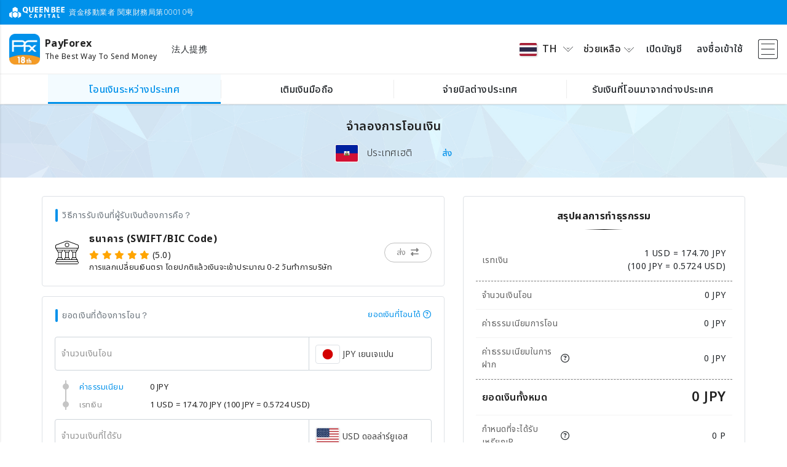

--- FILE ---
content_type: text/html;charset=UTF-8
request_url: https://www.payforex.net/remittance/simulator?ctry=Haiti&lang=th-th
body_size: 124802
content:
<!DOCTYPE HTML>
<html lang="th">

<head prefix="og: https://ogp.me/ns#">
	<meta charset="utf-8" />
	<meta name="viewport" content="width=device-width, initial-scale=1, shrink-to-fit=no" />
	<meta http-equiv="x-ua-compatible" content="ie=edge" />

	
	<title>จำลองการโอนเงิน | 
		海外送金 | 国際送金 | PayForex | ペイフォレックス |
	</title>
	<meta name="description" content="海外送金・国際送金ならPayForex。PayForexは業界初のリアルタイム為替レート交換 、完全透明な最低水準手数料で実現しました。" />
	<meta name="keywords" content="国際送金,海外送金,外国送金,PayForex,Pfx,QBC,Pay Forex,ネット送金,PayForex,ペイフォレックス,ペイ,フォレックス" />
	<meta name="robots" content="noodp" />
	

	<!-- Laungage Support -->
	<meta property="og:locale" content="ja_JP" />
	<meta property="og:locale:alternate" content="en_US" />
	<meta property="og:locale:alternate" content="zh_CN" />
	<meta property="og:locale:alternate" content="vi_VN" />
	<meta property="og:locale:alternate" content="th_TH" />

	<!-- SNS Share-->
	
		<meta property="og:type" content="website" />
		<meta property="og:title" content="海外送金 | 国際送金 | PayForex | ペイフォレックス |" />
		<meta property="og:description" content="海外送金・国際送金ならPayForex。PayForexは業界初のリアルタイム為替レート交換 、完全透明な最低水準手数料で実現しました。" />
		<meta property="og:url" content="https://www.payforex.net/" />
		<meta property="og:site_name" content="海外送金 | 国際送金 | PayForex | ペイフォレックス" />
		<meta property="og:image" content="https://resource.payforex.net/smp_image/scommon/payforex-ogp.png">
		<meta name="twitter:card" content="summary" />
		<meta name="twitter:description" content="海外送金・国際送金ならPayForex。PayForexは業界初のリアルタイム為替レート交換 、完全透明な最低水準手数料で実現しました。" />
		<meta name="twitter:title" content="海外送金 | 国際送金 | PayForex | ペイフォレックス |" />
	
	
	<meta name="_res_domain" content="https://resource.payforex.net/" />
	<meta name="_csrf" content="a89388d7-cad1-4d2c-b796-5586539cc0d3" />
	<meta name="_csrf_header" content="X-CSRF-TOKEN" />
	
	
	
		<!-- Global site tag (gtag.js) - Google Analytics -->
		<script async src="https://www.googletagmanager.com/gtag/js?id=UA-24242366-1"></script>
		<script>
			window.dataLayer = window.dataLayer || [];
			function gtag() {dataLayer.push(arguments);}
			gtag('js', new Date());

			gtag('config', 'UA-24242366-1');
		</script>
		<script type='application/ld+json'>
		    {
		      "@context": "http:\/\/schema.org",
		      "@type": "WebSite",
		      "@id": "#website",
		      "url": "https:\/\/www.payforex.net/\/",
		      "name": "\u6d77\u5916\u9001\u91d1 | \u56fd\u969b\u9001\u91d1 | \u70ba\u66ff\u4e21\u66ff | PayForex | \u30da\u30a4\u30d5\u30a9\u30ec\u30c3\u30af\u30b9",
		      "potentialAction": {
		        "@type": "SearchAction",
		        "target": "https:\/\/www.payforex.net\/?s={search_term_string}",
		        "query-input": "required name=search_term_string"
		      }
		    }
		  	</script>
	
	<link rel="canonical" href="https://www.payforex.net/remittance/simulator?ctry=Haiti&amp;lang=th-th">
	<link rel="preconnect" href="https://fonts.googleapis.com">
	<link rel="preconnect" href="https://fonts.gstatic.com" crossorigin>
	
		
		
		
			<link
				href="https://fonts.googleapis.com/css2?family=Noto+Sans+Thai:wght@100;300;400;500;600;700;800;900&display=swap"
				rel="stylesheet">
		
		
		
		
	
	
	<link rel="apple-touch-icon" sizes="180x180" href="/img/favicon/apple-touch-icon-d168186143b8d7605dad7498ec9106a1.png">
	<link rel="icon" type="image/png" sizes="32x32" href="/img/favicon/favicon-32x32-0f9593350c965e46480ab83540fd5ab9.png">
	<link rel="icon" type="image/png" sizes="16x16" href="/img/favicon/favicon-16x16-947252da479660703338f2961d1fd4da.png">
	<link rel="manifest" href="/img/favicon/site-b6ddee1b8b1016029241fa0daf0cbae2.webmanifest">

	<!-- Font Awesome -->
	<link rel="stylesheet" href="/font/fontawsome/all-2f74617c14d96c1e0a52cb334ee6c320.css" />
	<!-- Bootstrap core CSS -->
	<link href="/css/vendor/bootstrap.min-e4c809ab025f571732203491feef6aa9.css" rel="stylesheet" />
	<!-- Material Design Bootstrap -->
	<link href="/css/vendor/mdb.min-85e6d97a42f35a015e7cd2b7909e6a45.css" rel="stylesheet" />
	<!-- Bootstrap-Select -->
	<link href="/css/vendor/bootstrap-select.min-4eb67c5647817524ed1e37c2b976fdd4.css" rel="stylesheet" />
	<!-- custom styles -->
	<link href="/css/style.min-a15f7492dee13a3acea2f326bd097a4e.css" rel="stylesheet" />
	<link href="/css/base.min-f0bd8b957248fa7b80be6eef7c2be2e7.css" rel="stylesheet" />
	<!-- SCRIPTS -->
	<!-- JQuery -->
	<script type="text/javascript" src="/js/vendor/jquery.min.js"></script>
	
</head>

<body>

	<!-- Page Loader -->
	<div class="pageLoader-container" id="pageLoader">
		<div class="inner-wrap">
			<div class="page-logo wow fadeInUp">
				<div class="spinner spinner3"></div>
				<img src="/img/common/payforex-app-icon.png?1" />
			</div>
			<h5 class="logo-desc">The Best Way To Send Money</h5>
		</div>
	</div>
	<!-- / Page Loader -->
	<!-- component page Loader -->
	<div class="pageLoader-container" id="componentLoad">
		<div class="inner-wrap">
			<div class="page-logo wow fadeInUp">
				<div class="spinner spinner3"></div>
				<img src="/img/common/payforex-app-icon.png?1" />
			</div>
		</div>
	</div>
	<!-- Header -->
	
		
		
		
		
		
			<!-- Guest Header -->
			<header>
	<nav class="navbar sim-shadow fixed-top">
		<div class="header-top">
			<div class="d-none d-md-block">
				<div class="container">
					<div class="inner lh-normal ">
						<img src="/img/common/qbc-top-white-logo.svg?1" alt="queenbeecapital" height="18" />
						<div class="d-inline align-middle ml-1">資金移動業者 関東財務局第00010号</div>
					</div>
				</div>
			</div>
		</div>

		<div class="header-main">
			<div class="container header-container">
				<div class="d-flex align-items-center" style="max-width:58%">
					<div class="banner-inner d-flex align-items-center">
						<a class="navbar-brand  mr-2" href="/">
							<img src="/img/common/payforex-app-icon.png?1" alt="PayForex" align="middle" />
						</a>
						<div class="navbar-brand-text">
							<b class="font-weight-bold">PayForex</b>
							<div class="navbar-brand-text sub-text">The Best Way To Send Money</div>
						</div>
					</div>
					<a class="decoration-underline fz14 ml-md-4 ml-2" href="/corporate">法人提携</a>
				</div>

				<div class="d-flex align-items-center justify-content-end flex-grow-1" style="max-width:40%">
					
					<ul class="navbar-nav nav-flex-icons">
						<li class="nav-item dropdown toggler-item">
							<a class="dropdown-toggle nav-link lang-switch-menu px-2" id="langDropdown"
								data-toggle="dropdown" data-target="#switchLang">
								<img class="lang-icon img-fluid shadow-3" id="display-icon"
									src="https://resource.payforex.net/smp_image/scountry/th.svg" />
								<span class="lang-text">TH</span>
								<i class="qbc-icons qbc-arrow-down rotate-icon text-body"></i>
							</a>
							<ul class="dropdown-menu mw-200" aria-labelledby="langDropdown">
								<li>
									<a class="dropdown-item" href="https://www.payforex.net/remittance/simulator?ctry=Haiti&amp;lang=ja-jp">
										<div class="d-flex justify-content-between align-items-center">
											<div><img class="lang-icon"
													src="https://resource.payforex.net/smp_image/scountry/jp.svg" /><span class="ml-2">日本語</span></div>
											<span class="ml-3">JA</span>
										</div>
									</a>
								</li>
								<li>
									<a class="dropdown-item" href="https://www.payforex.net/remittance/simulator?ctry=Haiti&amp;lang=en-us">
										<div class="d-flex justify-content-between align-items-center">
											<div><img class="lang-icon"
													src="https://resource.payforex.net/smp_image/scountry/us.svg" /><span class="ml-2">English</span></div>
											<span class="ml-3">EN</span>
										</div>
									</a>
								</li>
								<li>
									<a class="dropdown-item" href="https://www.payforex.net/remittance/simulator?ctry=Haiti&amp;lang=zh-cn">
										<div class="d-flex justify-content-between align-items-center">
											<div><img class="lang-icon"
													src="https://resource.payforex.net/smp_image/scountry/cn.svg" /><span class="ml-2">简体中文</span></div>
											<span class="ml-3">ZH</span>
										</div>
									</a>
								</li>
								<li>
									<a class="dropdown-item" href="https://www.payforex.net/remittance/simulator?ctry=Haiti&amp;lang=vi-vn">
										<div class="d-flex justify-content-between align-items-center">
											<div><img class="lang-icon"
													src="https://resource.payforex.net/smp_image/scountry/vn.svg" /><span class="ml-2">Tiếng việt</span></div>
											<span class="ml-3">VI</span>
										</div>
									</a>
								</li>
								<li>
									<a class="dropdown-item" href="https://www.payforex.net/remittance/simulator?ctry=Haiti&amp;lang=th-th">
										<div class="d-flex justify-content-between align-items-center">
											<div><img class="lang-icon"
													src="https://resource.payforex.net/smp_image/scountry/th.svg" /><span class="ml-2">ภาษาไทย</span></div>
											<span class="ml-3">TH</span>
										</div>
									</a>
								</li>
								<li>
									<a class="dropdown-item" href="https://www.payforex.net/remittance/simulator?ctry=Haiti&amp;lang=bn-bd">
										<div class="d-flex justify-content-between align-items-center">
											<div><img class="lang-icon"
													src="https://resource.payforex.net/smp_image/scountry/bd.svg" /><span class="ml-2">বাংলা ভাষা</span></div>
											<span class="ml-3">BN</span>
										</div>
									</a>
								</li>
								<li>
									<a class="dropdown-item" href="https://www.payforex.net/remittance/simulator?ctry=Haiti&amp;lang=fil-ph">
										<div class="d-flex justify-content-between align-items-center">
											<div><img class="lang-icon"
													src="https://resource.payforex.net/smp_image/scountry/ph.svg" /><span class="ml-2">Tagalog</span></div>
											<span class="ml-3">FIL</span>
										</div>
									</a>
								</li>
								<li>
									<a class="dropdown-item" href="https://www.payforex.net/remittance/simulator?ctry=Haiti&amp;lang=id-id">
										<div class="d-flex justify-content-between align-items-center">
											<div><img class="lang-icon"
													src="https://resource.payforex.net/smp_image/scountry/id.svg" /><span class="ml-2">Bahasa Indonesia</span></div>
											<span class="ml-3">IN</span>
										</div>
									</a>
								</li>
								<li>
									<a class="dropdown-item" href="https://www.payforex.net/remittance/simulator?ctry=Haiti&amp;lang=mn-mn">
										<div class="d-flex justify-content-between align-items-center">
											<div><img class="lang-icon"
													src="https://resource.payforex.net/smp_image/scountry/mn.svg" /><span class="ml-2">Монгол</span></div>
											<span class="ml-3">MN</span>
										</div>
									</a>
								</li>
								<li>
									<a class="dropdown-item" href="https://www.payforex.net/remittance/simulator?ctry=Haiti&amp;lang=ms-my">
										<div class="d-flex justify-content-between align-items-center">
											<div><img class="lang-icon"
													src="https://resource.payforex.net/smp_image/scountry/my.svg" /><span class="ml-2">Malaysia</span></div>
											<span class="ml-3">MS</span>
										</div>
									</a>
								</li>
								<li>
									<a class="dropdown-item" href="https://www.payforex.net/remittance/simulator?ctry=Haiti&amp;lang=my-mm">
										<div class="d-flex justify-content-between align-items-center">
											<div><img class="lang-icon"
													src="https://resource.payforex.net/smp_image/scountry/mm.svg" /><span class="ml-2"> မြန်မာဘာသာစကား</span></div>
											<span class="ml-3">MY</span>
										</div>
									</a>
								</li>
								<li>
									<a class="dropdown-item" href="https://www.payforex.net/remittance/simulator?ctry=Haiti&amp;lang=el-kr">
										<div class="d-flex justify-content-between align-items-center">
											<div><img class="lang-icon"
													src="https://resource.payforex.net/smp_image/scountry/kr.svg" /><span class="ml-2">한국어</span></div>
											<span class="ml-3">EL</span>
										</div>
									</a>
								</li>
								<li>
									<a class="dropdown-item" href="https://www.payforex.net/remittance/simulator?ctry=Haiti&amp;lang=zh-hk">
										<div class="d-flex justify-content-between align-items-center">
											<div><img class="lang-icon"
													src="https://resource.payforex.net/smp_image/scountry/hk.svg" /><span class="ml-2">繁體中文（香港）</span></div>
											<span class="ml-3">ZH</span>
										</div>
									</a>
								</li>
								<li>
									<a class="dropdown-item" href="https://www.payforex.net/remittance/simulator?ctry=Haiti&amp;lang=zh-tw">
										<div class="d-flex justify-content-between align-items-center">
											<div><img class="lang-icon"
													src="https://resource.payforex.net/smp_image/scountry/tw.svg" /><span class="ml-2">繁體中文（台灣）</span></div>
											<span class="ml-3">ZH</span>
										</div>
									</a>
								</li>
								<li>
									<a class="dropdown-item" href="https://www.payforex.net/remittance/simulator?ctry=Haiti&amp;lang=ne-np">
										<div class="d-flex justify-content-between align-items-center">
											<div><img class="lang-icon"
													src="https://resource.payforex.net/smp_image/scountry/np.svg" /><span class="ml-2">नेपाली</span></div>
											<span class="ml-3">NE</span>
										</div>
									</a>
								</li>
							</ul>
						</li>
						<li class="nav-item toggler-item dropdown">
							<a class="nav-link dropdown-toggle top-bar-menu px-2" data-toggle="dropdown"
								id="helpDropdown">
								<span>ช่วยเหลือ</span>
								<i class="qbc-icons qbc-arrow-down rotate-icon text-body"></i>
							</a>
							<ul class="dropdown-menu mw-200" aria-labelledby="helpDropdown">
								<li>
									<a class="dropdown-item" href="/support">
										<div class="d-flex justify-content-between align-items-center">
											<span class="align-middle fz14">ช่วยเหลือ</span>
											<i class="fa-solid fa-chevron-right text-body"></i>
										</div>
									</a>
								</li>
								<li>
									<a class="dropdown-item" href="/support/contact">
										<div class="d-flex justify-content-between align-items-center">
											<span class="align-middle fz14">บริการดูแลลูกค้า</span>
											<i class="fa-solid fa-chevron-right text-body"></i>
										</div>
									</a>
								</li>
								<li>
									<a class="dropdown-item" href="/support/faq">
										<div class="d-flex justify-content-between align-items-center">
											<span class="align-middle fz14">คำถามที่พบบ่อย</span>
											<i class="fa-solid fa-chevron-right text-body"></i>
										</div>
									</a>
								</li>
								<li>
									<a class="dropdown-item" href="/fee/remit">
										<div class="d-flex justify-content-between align-items-center">
											<span class="align-middle fz14">เกี่ยวกับค่าธรรมเนียมการโอน</span>
											<i class="fa-solid fa-chevron-right text-body"></i>
										</div>
									</a>
								</li>
								<li>
									<a class="dropdown-item" href="/fee/others">
										<div class="d-flex justify-content-between align-items-center">
											<span class="align-middle fz14">เกี่ยวกับค่าดำเนินการ</span>
											<i class="fa-solid fa-chevron-right text-body"></i>
										</div>
									</a>
								</li>
								<li>
									<a class="dropdown-item" href="/common/eGuide">
										<div class="d-flex justify-content-between align-items-center">
											<span class="align-middle fz14">คู่มือใช้งานออนไลน์</span>
											<i class="fa-solid fa-chevron-right text-body"></i>
										</div>
									</a>
								</li>
							</ul>
						</li>
						<li class="nav-item toggler-item">
							<a class="nav-link px-1p2"
								href="/register">เปิดบัญชี</a>
						</li>
						<li class="nav-item">
							<a class="nav-link px-1p2"
								href="/login">ลงชื่อเข้าใช้</a>
						</li>
						<li class="nav-item button-collapse-wrap">
							<a class="nav-link button-collapse pl-1p2" data-activates="slide-out" href="#">
								<i class="qbc-icons qbc-menu fz32"></i>
							</a>
						</li>
					</ul>
				</div>
			</div>

			<!-- service nav bar -->
			<div class="header-menu" id="menu-nav">
				<div class="container justify-content-center remit">
					<ul class="navbar-nav flex-row align-items-center">
						<li class="nav-item border-hover text-truncate current" data-service="remit">
							<a class="text-wrap px-md-3 px-1" href="/" onclick="">
								<span class="align-middle">โอนเงินระหว่างประเทศ</span>
							</a>
						</li>
						<li class="nav-item border-hover text-truncate d-none d-md-inline-flex" data-service="topup">
							<a class="text-wrap px-md-3 px-1" href="/topup" onclick="">
								<span class="align-middle">เติมเงินมือถือ</span></a>
						</li>

						<li class="nav-item border-hover text-truncate d-none d-md-inline-flex" data-service="paybill">
							<a class="text-wrap px-md-3 px-1" href="/paybill" onclick="">
								<span class="align-middle">จ่ายบิลต่างประเทศ</span>
							</a>
						</li>
						<li class="nav-item border-hover text-truncate d-none d-md-inline-flex" data-service="incoming">
							<a class="text-wrap px-md-3 px-1" href="/incoming" onclick="">
								<span class="align-middle">รับเงินที่โอนมาจากต่างประเทศ</span>
							</a>
						</li>

						<li class="nav-item border-hover text-truncate d-inline-flex d-md-none">
							<a class="dropdown-toggle text-wrap px-md-3 px-1" data-toggle="dropdown"
								data-target="#spMenuList">
								<span class="align-middle">เพิ่มเติม</span>
								<i class="qbc-icons qbc-arrow-down pl-2"></i>
							</a>
						</li>
					</ul>

					<ul class="dropdown-menu navbar-nav" id="spMenuList">
						<li class="nav-item text-truncate border-bottom-light current" data-service="remit">
							<a class="text-wrap text-left px-3" href="/" onclick="">
								<i class="qbc-icons qbc-remittance fa-xl mr-1"></i>
								<span class="align-middle">โอนเงินระหว่างประเทศ</span>
							</a>
						</li>
						<li class="nav-item text-truncate border-bottom-light" data-service="topup">
							<a class="text-wrap text-left px-3" href="/topup" onclick="">
								<i class="qbc-icons qbc-mobile-topup fa-xl mr-1"></i>
								<span class="align-middle">เติมเงินมือถือ</span></a>
						</li>

						<li class="nav-item text-truncate border-bottom-light" data-service="paybill">
							<a class="text-wrap text-left px-3" href="/paybill" onclick="">
								<i class="qbc-icons qbc-paybills fa-xl mr-1"></i>
								<span class="align-middle">จ่ายบิลต่างประเทศ</span>
							</a>
						</li>
						<li class="nav-item text-truncate border-bottom-light" data-service="incoming">
							<a class="text-wrap text-left px-3" href="/incoming" onclick="">
								<i class="qbc-icons qbc-globe fa-xl mr-1"></i>
								<span class="align-middle">รับเงินที่โอนมาจากต่างประเทศ</span>
							</a>
						</li>

						<li class="nav-item text-truncate bg-gray" data-service="close">
							<a class="text-wrap px-3 text-muted" onclick="">
								<i class="fa-solid fa-xmark fa-xl mr-1"></i>
								<span>ปิด</span>
							</a>
						</li>
					</ul>
				</div>
			</div>
			<!-- / service nav bar -->
		</div>
	</nav>

	<!-- SP ONLY Sidebar navigation -->
	<div id="slide-out" class="side-nav2 qbc-side-nav side pb-5">
		<ul class="custom-scrollbar pb-10">
			<!-- Logo -->
			<li class="header flex-center">
				<div class="banner-inner d-flex align-items-center">
					<a class="navbar-brand " href="/"><img src="/img/common/payforex-app-icon.png?1" alt="PayForex"
							align="middle" /></a>
					<div class="navbar-brand-text"><b class="font-weight-bold">PayForex</b>
						<div class="navbar-brand-text sub-text">The Best Way
							To Send Money</div>
					</div>
				</div>
			</li>
			<!--/. Logo -->
			<!--Social-->
			<li>
				<div class="btn-flex-wrap my-5 px-3">
					<a href="/register"
						class="btn btn-lg btn-primary text-white">เปิดบัญชี</a>
					<a href="/login"
						class="btn btn-lg btn-white">ลงชื่อเข้าใช้</a>
				</div>
			</li>
			<!--/Social-->
			<!-- Side navigation links -->
			<li>
				<ul class="collapsible collapsible-accordion nav-list px-0 my-3">
					<li>
						<a class="nav-link collapsible-header  waves-effect" href="/support/contact">
							<i class="menu-icons qbc-icons qbc-inquiry"></i><span>บริการดูแลลูกค้า</span>
						</a>
					</li>
					<li>
						<a class="nav-link collapsible-header  waves-effect" href="/support/faq">
							<i class="menu-icons qbc-icons qbc-question"></i><span>คำถามที่พบบ่อย</span>
						</a>
					</li>
					<li>
						<a class="nav-link collapsible-header  waves-effect" href="/fee/remit">
							<i class="menu-icons qbc-icons qbc-fee"></i><span>เกี่ยวกับค่าธรรมเนียมการโอน</span>
						</a>
					</li>
					<li>
						<a class="nav-link collapsible-header  waves-effect" href="/fee/others">
							<i class="menu-icons qbc-icons qbc-fee"></i><span>เกี่ยวกับค่าดำเนินการ</span>
						</a>
					</li>
					<li>
						<a class="nav-link collapsible-header  waves-effect" href="/common/eGuide">
							<i class="menu-icons qbc-icons qbc-terms"></i><span>คู่มือใช้งานออนไลน์</span>
						</a>
					</li>
					<li><a class="nav-link collapsible-header waves-effect arrow-r"><i
								class="menu-icons qbc-icons qbc-globe"></i> <span>เลือกภาษา</span><i
								class="ml-auto qbc-icons qbc-arrow-down rotate-icon"></i></a>
						<div class="collapsible-body">
							<ul class="list-unstyled">
								<li>
									<a class="nav-link waves collapsible-header  waves-effect"
										href="https://www.payforex.net/remittance/simulator?ctry=Haiti&amp;lang=ja-jp">
										<img class="lang-icon" src="https://resource.payforex.net/smp_image/scountry/jp.svg" /><span
											class="ml-2 text-truncate">日本語</span>
										<span class="ml-auto code">JA</span>
									</a>
								</li>
								<li>
									<a class="nav-link waves collapsible-header  waves-effect"
										href="https://www.payforex.net/remittance/simulator?ctry=Haiti&amp;lang=en-us">
										<img class="lang-icon" src="https://resource.payforex.net/smp_image/scountry/us.svg" /><span
											class="ml-2 text-truncate">English</span>
										<span class="ml-auto code">EN</span>
									</a>
								</li>
								<li>
									<a class="nav-link waves collapsible-header  waves-effect"
										href="https://www.payforex.net/remittance/simulator?ctry=Haiti&amp;lang=zh-cn">
										<img class="lang-icon" src="https://resource.payforex.net/smp_image/scountry/cn.svg" /><span
											class="ml-2 text-truncate">简体中文</span>
										<span class="ml-auto code">ZH</span>
									</a>
								</li>
								<li>
									<a class="nav-link waves collapsible-header  waves-effect"
										href="https://www.payforex.net/remittance/simulator?ctry=Haiti&amp;lang=vi-vn">
										<img class="lang-icon" src="https://resource.payforex.net/smp_image/scountry/vn.svg" /><span
											class="ml-2 text-truncate">Tiếng việt</span>
										<span class="ml-auto code">VI</span>
									</a>
								</li>
								<li>
									<a class="nav-link waves collapsible-header  waves-effect"
										href="https://www.payforex.net/remittance/simulator?ctry=Haiti&amp;lang=th-th">
										<img class="lang-icon" src="https://resource.payforex.net/smp_image/scountry/th.svg" /><span
											class="ml-2 text-truncate">ภาษาไทย</span>
										<span class="ml-auto code">TH</span>
									</a>
								</li>
								<li>
									<a class="nav-link waves collapsible-header  waves-effect"
										href="https://www.payforex.net/remittance/simulator?ctry=Haiti&amp;lang=bn-bd">
										<img class="lang-icon" src="https://resource.payforex.net/smp_image/scountry/bd.svg" /><span
											class="ml-2 text-truncate">বাংলা ভাষা</span>
										<span class="ml-auto code">BN</span>
									</a>
								</li>
								<li>
									<a class="nav-link waves collapsible-header  waves-effect"
										href="https://www.payforex.net/remittance/simulator?ctry=Haiti&amp;lang=fil-ph">
										<img class="lang-icon" src="https://resource.payforex.net/smp_image/scountry/ph.svg" /><span
											class="ml-2 text-truncate">Tagalog</span>
										<span class="ml-auto code">FIL</span>
									</a>
								</li>
								<li>
									<a class="nav-link waves collapsible-header  waves-effect"
										href="https://www.payforex.net/remittance/simulator?ctry=Haiti&amp;lang=id-id">
										<img class="lang-icon" src="https://resource.payforex.net/smp_image/scountry/id.svg" /><span
											class="ml-2 text-truncate">Bahasa Indonesia</span>
										<span class="ml-auto code">IN</span>
									</a>
								</li>
								<li>
									<a class="nav-link waves collapsible-header  waves-effect"
										href="https://www.payforex.net/remittance/simulator?ctry=Haiti&amp;lang=mn-mn">
										<img class="lang-icon" src="https://resource.payforex.net/smp_image/scountry/mn.svg" /><span
											class="ml-2 text-truncate">Монгол</span>
										<span class="ml-auto code">MN</span>
									</a>
								</li>
								<li>
									<a class="nav-link waves collapsible-header  waves-effect"
										href="https://www.payforex.net/remittance/simulator?ctry=Haiti&amp;lang=ms-my">
										<img class="lang-icon" src="https://resource.payforex.net/smp_image/scountry/my.svg" /><span
											class="ml-2 text-truncate">Malaysia</span>
										<span class="ml-auto code">MS</span>
									</a>
								</li>
								<li>
									<a class="nav-link waves collapsible-header  waves-effect"
										href="https://www.payforex.net/remittance/simulator?ctry=Haiti&amp;lang=my-mm">
										<img class="lang-icon" src="https://resource.payforex.net/smp_image/scountry/mm.svg" /><span
											class="ml-2 text-truncate"> မြန်မာဘာသာစကား</span>
										<span class="ml-auto code">MY</span>
									</a>
								</li>
								<li>
									<a class="nav-link waves collapsible-header  waves-effect"
										href="https://www.payforex.net/remittance/simulator?ctry=Haiti&amp;lang=el-kr">
										<img class="lang-icon" src="https://resource.payforex.net/smp_image/scountry/kr.svg" /><span
											class="ml-2 text-truncate">한국어</span>
										<span class="ml-auto code">EL</span>
									</a>
								</li>
								<li>
									<a class="nav-link waves collapsible-header  waves-effect"
										href="https://www.payforex.net/remittance/simulator?ctry=Haiti&amp;lang=zh-hk">
										<img class="lang-icon" src="https://resource.payforex.net/smp_image/scountry/hk.svg" /><span
											class="ml-2 text-truncate">繁體中文（香港）</span>
										<span class="ml-auto code">ZH</span>
									</a>
								</li>
								<li>
									<a class="nav-link waves collapsible-header  waves-effect"
										href="https://www.payforex.net/remittance/simulator?ctry=Haiti&amp;lang=zh-tw">
										<img class="lang-icon" src="https://resource.payforex.net/smp_image/scountry/tw.svg" /><span
											class="ml-2 text-truncate">繁體中文（台灣）</span>
										<span class="ml-auto code">ZH</span>
									</a>
								</li>
								<li>
									<a class="nav-link waves collapsible-header  waves-effect"
										href="https://www.payforex.net/remittance/simulator?ctry=Haiti&amp;lang=ne-np">
										<img class="lang-icon" src="https://resource.payforex.net/smp_image/scountry/np.svg" /><span
											class="ml-2 text-truncate">नेपाली</span>
										<span class="ml-auto code">NE</span>
									</a>
								</li>
							</ul>
						</div>
					</li>
				</ul>
			</li>
			<!--/. Side navigation links -->
		</ul>
		<div class="sidenav-bg"></div>
	</div>
	<!--/. SP ONLY Sidebar navigation -->

	<!--Message-->
	<input type="hidden" id="__PRELOAD_MSGS_4_JS__"
		value="[base64]/[base64]/[base64]/[base64]" />
</header>
			<!-- / Guest Header -->

			<!-- User Header -->
			
			<!-- / User Header -->
		
	

	<!-- Content-->
	<div class="main-container null null">

		
			<!--Breadcrumb Navgation -->
			
			<!--/ Breadcrumb Navgation -->
	
			<!--Title Navgation -->
			
			<!--/ Title Navgation -->
		

		<!--Top View -->
		
		<!--/ Top View -->

		<!--content -->
		<div>
		<!--Title-->
		<div class="bg-title">
			<div class="container">
				<div class="row main-row">
					<div class="col-12 col-md-10">
						<h5>จำลองการโอนเงิน</h5>
						<div class="d-flex align-items-center justify-content-start justify-content-md-center mt-3">
							<div class="mr-5">
								<img class="flag-thumbnail" src="https://resource.payforex.net/smp_image/scountry/ht.svg" />
								<span class="ml-2">ประเทศเฮติ</span>
							</div>
							<a id="ctryModalBtn" data-resp="true" data-id="ctryModal" class="text-primary fz14" 
								data-href="/remittance/frg/ctry?oper=simu" 
								data-country="Haiti">ส่ง</a>
						</div>
					</div>
				</div>
			</div>
		</div>
		<!--/ Title-->

		<div class="container pb-5">
			<div class="row justify-content-center">
				<div class="col-12 col-md-11 col-xl-11">
					<div class="main-inner">
						
						<div class="row">
							<!-- pcoin 倍数もらう -->

							
							<!--Alert Message-->
							<div class="col-12">
								<section id="alertSection">
									
								</section>
							</div>
							<!--Simulator -->
							<div class="col-12 col-lg-7">
								<!--remittance type -->
							<div class="card block-card">
									<div class="card-body">
										<div class="pure-title fz14 text-muted mb-3">วิธีการรับเงินที่ผู้รับเงินต้องการคือ？</div>
										<div class="d-flex align-items-center justify-content-between">
											<div class="d-flex align-items-center flex-grow-1">
												<div class="item-icon">
													<img class="flag-thumbnail border-0" 
														src="https://resource.payforex.net/smp_image/scommon/qbc-bank.svg" />
												</div>
												<div class="item-text text-left ml-3">
													<div class="font-weight-bold">ธนาคาร (SWIFT/BIC Code)</div>
													<!-- comment score -->
													
														<div class="d-flex fz14 mt-1">
															<ul class="ratings d-inline"><li><i class="fa-star fa-solid mr-1"></i></li><li><i class="fa-star fa-solid mr-1"></i></li><li><i class="fa-star fa-solid mr-1"></i></li><li><i class="fa-star fa-solid mr-1"></i></li><li><i class="fa-star fa-solid mr-1"></i></li></ul>
															<span class="mr-1">(5.0)</span>
														</div>
													
													<div class="small">การแลกเปลี่ยนเงินตรา โดยปกติแล้วเงินจะเข้าประมาณ 0-2 วันทำการบริษัท</div>
												</div>
											</div>
											<a id="remitTypeModalBtn" class="btn btn-outline-qbc btn-outline-gray btn-rounded my-0 ml-1 mr-0 z-depth-0" 
												style="z-index: 3" data-resp="true" data-id="remitTypeModal" 
												data-code="BR_SWIFT_OTHERS" 
												data-href="/remittance/frg/type?ctry=Haiti&amp;oper=simu">
												<span class="d-none d-md-inline ml-1">ส่ง</span>
												<i class="fas fa-exchange-alt mx-1"></i>
											</a>
										</div>
									</div>
								</div>
								
								<!--Amount Input -->
								<div class="card block-card mt-3">
									<div class="card-body">
										<div class="pure-title d-flex justify-content-between text-muted fz14 mb-3">
											<span>ยอดเงินที่ต้องการโอน？</span>
											<div class="text-primary decoration-underline text-right fz13" data-toggle="modal" data-target="#feeRemitAmountHelp">
												<span>ยอดเงินที่โอนได้</span>
												<i class="fa-regular fa-circle-question"></i>
											</div>
										</div>
										
										<!-- Money Input -->
										<div class="input-group input-money-group has-float-label mt-4">
											<input id="fromCurrencyAmt" name="fromCurrencyAmt" type="text" class="form-control qbc-moneyInput" 
												placeholder=" " autocomplete="off" />
											<span>จำนวนเงินโอน</span>
											<div class="input-group-append">
												<select id="fromCurrency" class="form-control selectpicker qbc-select disabled" data-width="200px">
													<option data-icon="https://resource.payforex.net/smp_image/scountry/jp.svg" 
														value="JPY">JPY เยนเจแปน</option>
												</select>
											</div>
										</div>
										<!-- Money Input -->
										
										<!-- Details -->
										
										<div class="caption-calculator mt-2 mb-3 mb-md-2">
											<ul class="calc-tree">
												<li>
													<span class="calc-item item-left text-primary decoration-underline" data-toggle="modal" data-target="#feeRemitAmountHelp">ค่าธรรมเนียม</span>
													<span class="calc-item item-right">
														<span id="fee">0 JPY</span>
														<del id="originaFee" class="text-danger"></del>
														<div id="useFeeCoupon" class="badge badge-info z-depth-0 mx-1 d-none" 
															style="line-height: unset">ใช้คูปองเรียบร้อยแล้ว</div>
													</span>
												</li>
												<li>
													<span class="calc-item item-left ja-jp">เรทเงิน</span>
													<span class="calc-item item-right">
														<!-- 実際レート -->
														<span id="realRate"></span>
														<!-- 割引前レート -->
														<del id="originalRate" class="text-danger"></del>
														<span id="rateFx"></span>
														<!-- 対外貨レート -->
														<span id="currencyRate" class="inverse-display"></span>
													</span>
												</li>
											</ul>
										</div>
										<!-- Details -->
			
										<!-- Money Input -->
										<div class="input-group input-money-group has-float-label mb-2">
											<input id="toCurrencyAmt" name="toCurrencyAmt" type="text" class="form-control qbc-moneyInput" 
												placeholder=" " autocomplete="off"/>
											<span>จำนวนเงินที่ได้รับ</span>
											<div class="input-group-append">
												<select id="toCurrency" class="form-control selectpicker qbc-select disabled" data-width="200px">
													<option data-icon="https://resource.payforex.net/smp_image/scountry/us.svg" 
														value="USD">USD ดอลล่าร์ยูเอส</option>
												</select>
											</div>
										</div>
										<!-- Money Input -->
									</div>
								</div>
	
								<!--pay type -->
								<div id="payMethodDiv" class="card block-card mt-3">
									<div class="card-body">
										<div class="pure-title text-muted fz14 mb-3">ต้องการชำระเงินช่องทางไหน？</div>
										<div class="d-flex align-items-center justify-content-between">
											<div class="d-flex align-items-center flex-grow-1">
												<div class="item-icon">
													<img id="payMethodIcon" class="flag-thumbnail border-0" 
														src="https://resource.payforex.net/smp_image/sbankacc/paypay_logo.png" />
												</div>
												<div class="item-text text-left ml-3">
													<div id="payMethodTitle" class="font-weight-bold" 
														data-method="2_JNB" 
														data-partnerid="JNB" 
														data-agreementid="BANK_TRANSFER_0">PayPay銀行（บัญชีโอนเงิน）</div>
													<!-- 口座残高 -->
													<div id="jpyBalanceAmt" class="small d-none">ยอดคงเหลือ：null</div>
													<!-- 口座情報 -->
													<div id="payMethodSubTitle" class="small d-none"></div>
													<!-- 入金手数料 -->
													<div id="payFeeDiv" class="small">
														<span>
															<span>ค่าธรรมเนียมในการฝาก：</span>
															<span id="payFee" class="text-off">0</span>
														</span>
														<del id="payOldFee"></del>
														<span> JPY</span> 
														<span id="useDepositFeeCoupon" class="d-none badge badge-info z-depth-0 mx-1" style="line-height: unset">ใช้คูปองเรียบร้อยแล้ว</span>
													</div>
													<!-- 支払方式説明 -->
													<div id="payMethodSub2Title" class="small text-muted d-none"></div>
													<!-- 不可用信息 -->
													<div id="usableDesc" class="small text-danger d-none"></div>
													
												</div>
											</div>
											<a id="payMethodSelectBtn" class="btn btn-outline-qbc btn-outline-gray btn-rounded my-0 ml-1 mr-0 z-depth-0" style="z-index: 3"
												type="button" href="#" data-toggle="modal" data-target="#payMethodModal">
												<span class="d-none d-md-inline ml-1">ส่ง</span>
												<i class="fas fa-exchange-alt mx-1"></i>
											</a>
										</div>
										
										<!-- 入金クーポン選択 th:classappend="${defaultPayMethod.payMethod == '1'} ? 'd-none' : ''" data:method="${defaultPayMethod.payMethod}" -->
										
									</div>
								</div>
							</div>
							<!--/Simulator-->
	
							<!--summary-->
							<div class="col " data-wow-delay="0.3s">
								<div class="card block-card mt-3 mt-lg-0">
									<div class="card-body pb-0">
										<div class="title-border font-weight-bold">สรุปผลการทำธุรกรรม</div>
										<div class="list-display-container fz14 mt-3">
											<div class="list-content">
												<div class="list-row">
													<!-- 両替レート -->
													<div class="row-item">เรทเงิน</div>
													<div class="row-item d-flex flex-column align-items-end">
														<div>
															<!-- 実際レート -->
															<span id="resultRealRate"></span>
															<!-- 割引前レート -->
															<del id="resultOriginalRate" class="text-danger"></del>
															<span id="resultRateFx"></span>
														</div>
														<div>
															<!-- 対外貨レート -->
															<span id="resultCurrencyRate" class="inverse-display"></span>
														</div>
													</div>
												</div>
												<div class="list-row divided">
													<!-- 送金金額 -->
													<div class="row-item">จำนวนเงินโอน</div>
													<div class="row-item">
														<span id="resultFromCurrencyAmt">0</span>
														<span id="resultFromCurrency" class="ml-1 text-uppercase">JPY</span>
													</div>
												</div>
												<!-- 送金手数料 -->
												<div class="list-row">
													<div class="row-item">ค่าธรรมเนียมการโอน</div>
													<div id="resultRemitFee" class="row-item">0 JPY</div>
												</div>
												<!-- 入金手数料 -->
												<div class="list-row">
													<div class="row-item">
														<span>ค่าธรรมเนียมในการฝาก</span>
														<a class="mx-1" href="#" 
															onclick="return ShowQbcBeneHelpDialog(this);" 
															data-title="ค่าธรรมเนียมในการฝาก" 
															data-content="ในกรณีฝากเงินลูกค้าเป็นผู้รับผิดชอบค่าธรรมเนียม" 
															data-attention="＊ค่าธรรมเนียมขึ้นอยู่กับช่องทางที่เลือก &lt;br&gt; นี่คือยอดเงินทั้งหมดที่รวมค่าธรรมเนียมแล้ว หากไม่สามารถโอนเงินได้ทั้งหมดใน 1 ครั้ง กรุณาแบ่งจำนวนเงินเป็นหลายๆครั้งเพื่อทำการโอนเงิน ">
															<i class="fa-regular fa-circle-question"></i>
														</a>
													</div>
													<div id="resultDepositFee" class="row-item">0 JPY</div>
												</div>
												<!-- クーポン適用 -->
												
												<!-- 入金クーポン -->
												
												<!-- 合計支払額 -->
												<div class="list-row important divided">
													<div class="row-item">ยอดเงินทั้งหมด</div>
													<div id="resultSumAmount" class="row-item">0 JPY</div>
												</div>
												<!-- 付与予定Pコイン -->
												<div class="list-row">
													<div class="row-item">
														<span>กำหนดที่จะได้รับเหรียญP</span>
														<a class="mx-1" href="#" 
															onclick="return ShowQbcBeneHelpDialog(this);" 
															data-title="เหรียญ P คือ" 
															data-content="「เหรียญP」คือ พ้อยที่สะสมจากกาใช้บริการรโอนเงินระหว่างประเทศ ทั้งนี้การสะสมเหรียญPนั้นยังรวมไปถึง การรับเหรียญเริ่มต้น, จับฉลากทุกวัน, กิจกรรมในแต่ละวัน, โอนเงิน เป็นต้น เหรียญPที่สะสมนั้นสามารถนำไปใช้ร่วมโอนเงิน, ซื้อคูปอง, ส่งใบรับรองการโอนเงิน เป็นต้น">
															<i class="fa-regular fa-circle-question"></i>
														</a>
													</div>
													<div id="resultTotalPcoin" class="row-item">0 P</div>
												</div>
												<!-- 受取金額 -->
												<div class="list-row">
													<div class="row-item">จำนวนเงินที่ได้รับ</div>
													<div class="row-item">
														<span id="resultToCurrencyAmt">0</span>
														<span id="resultToCurrency" class="ml-1 text-uppercase">USD</span>
													</div>
												</div>
											</div>
										</div>
									</div>
									<div class="card-footer bg-white py-4 d-none">
										<a class="flex-center flex-row" data-remote="true" href="/termsHelp/guaranteefundsservices?oper=web">
											<img class="img-h3x mr-2" 
												src="https://resource.payforex.net/smp_image/scommon/smbc-agreement.png" />
											<p class="text-muted fw-400 fz12 mb-0">との間で履行保証金保全契約を締結し、東京法務局への履行保証金の供託も行っています。</p>
										</a>
									</div>
								<!-- 公式SNS -->
									<div id="snsListWrap" data-href="/sns?ctry=Haiti"></div>
									
								</div>
							</div>
						</div>
	
						
						
						<!--Guest-->
						<div class="text-center">
							<div class="btn-flex-wrap flex-column flex-md-row mt-5" >
								<a href="/login?op=rt" class="btn btn-lg btn-login btn-primary fz18">
									<i class="qbc-icons qbc-login position-icon right "></i>
									<span>เข้าสู่ระบบด้วยบัญชีที่มีอยู่แล้ว</span>
								</a>
								<a href="/register?op=rt" class="btn btn-lg btn-register btn-sub fz18">
									<i class="qbc-icons qbc-account-add position-icon right "></i>
									<span>เปิดบัญชี</span>
								</a>
							</div>
						</div>
						<div class="py-4"></div>
					</div>
				</div>
			</div>
		</div>
		
		<script>
			// 动态获取图片资源路径
			var qbcResourceFormat = "https:\/\/resource.payforex.net\/{0}";

			var jpyBalanceAmtDisp = "\u0E22\u0E2D\u0E14\u0E04\u0E07\u0E40\u0E2B\u0E25\u0E37\u0E2D";
			
			var couponSeqId = "";
			var depositCouponSeqId = null;
			var depositCouponSeqName = null;
		</script>
	</div>
		<!--content -->

		<!--service -->
		
		<section>

	<section class="bg-pfx">
		<div>
		<div style="height: 150px;"><svg viewBox="0 0 500 150" preserveAspectRatio="none"
				style="height: 100%; width: 100%;">
				<path d="M0.28,34.86 C232.22,131.56 231.65,130.58 501.97,33.88 L500.00,0.00 L0.00,0.00 Z"
					style="stroke: none; fill: rgb(255, 255, 255);"></path>
			</svg></div>
	</div>
		<!-- Session 1 -->
		<div class="container mt-n18">
			<!-- Card deck -->
			<div class="row justify-content-center">
				<div class="col-12 col-xl-6 col-md-10">
					<!-- Card -->
					<div class="card bg-primary text-white rounded-3 my-4">
						<!--Card content-->
						<div class="card-body py-0">
							<div class="row align-items-center justify-content-center">
								<div class="col-md-4 text-center text-md-left flex-center mt-n5 mb-2 mb-lg-0">
									<img src="https://resource.payforex.net/smp_image/top/pfx-newweb-appmock-s.png"
										class="z-depth-0 img-25x px-3" alt="app download" />
								</div>
								<div class="col-md-7 text-center text-md-left">
									<div class="my-2">
										<h5 class="font-weight-bold mb-3">โอนเงินระหว่างประเทศด้วยแอพพลิเคชั่นเพลฟอเร็ซ <br />(PayForex)</h5>
									</div>
									<p class="font-weight-bold">ดาวน์โหลดจากที่นี่</p>
									<ul
										class="list-group list-group-light list-group-horizontal-md justify-content-center justify-content-end-md ">
										<li class="list-group-item p-2">
											<a href="https://apps.apple.com/jp/app/id1576337948" target="_blank">
												<img src="https://resource.payforex.net/smp_image/scommon/btn-appstore.png"
													class="img-15x" alt="App Store" />
											</a>
										</li>
										<li class="list-group-item p-2">
											<a href="https://play.google.com/store/apps/details?id=net.payforex.mobile" target="_blank">
												<img src="https://resource.payforex.net/smp_image/scommon/btn-googleplay.png"
													class="img-15x" alt="Google Play" />
											</a>
										</li>
									</ul>
								</div>
							</div>
						</div>
					</div>
				</div>
				<div class="col-12 col-xl-6 col-md-10">
					<div class="card rounded-3 my-4 py-1">
						<!--Card content-->
						<div class="card-body">

							<div class="row align-items-center justify-content-center">
								<div class="col-md-4 text-center text-md-left flex-center mb-2 mb-md-0">
									<img src="https://resource.payforex.net/smp_image/top/services-support-language.png?1"
										alt="support-language" class="z-depth-0 img-25x px-4" />
								</div>
								<div class="col-md-7 text-center text-md-left">
									<div class="my-2">
										<h5 class="font-weight-bold mb-3">สอบถามเกี่ยวกับการโอนเงิน</h5>
									</div>
									<p class="font-weight-bold">โทรศัพท์สอบถาม</p>
									<div class="fz28 mb-2">
										<i class="qbc-icons qbc-inquiry-call blue-text mr-2"></i>
										<a href="tel:070-1578-2785" class="font-weight-bold blue-text">0120-808-774</a>
									</div>
									<p>สอบถามทางโทรศัพท์ ：9:30 - 17:30</p>
								</div>
							</div>
						</div>
					</div>
					<!-- Card -->
				</div>
			</div>
		</div>

		<!-- remittance step area-->
		<div class="container pb-5" id="country-select-1">
			<h3 class="font-weight-bold text-center py-5 wow fadeInDown">เริ่มการโอนเงินไปต่างประเทศใน 3 ขั้นตอนง่ายๆ</h3>
			<div class="row row-cols-1 row-cols-sm-2 row-cols-md-2 row-cols-lg-3 justify-content-between">
				<div class="col mb-4 wow fadeIn" data-wow-delay="0.2s">
					<!-- Card -->
					<div class="card border-light-blue-3 h-100 position-relative rounded-3 py-3 mb-md-2 mb-4">
						<!--Card content-->
						<div class="card-body">
							<!--step-->
							<div class="card-step-shape">
								<span>1</span>
							</div>
							<!--/step-->
							<!--Title-->
							<h5 class="card-title font-weight-bold text-center">
								<span>ลงทะเบียนข้อมูลบัญชี</span>
							</h5>
						</div>
						<!--Card image-->
						<div class="view overlay">
							<img class="img-fluid px-5 m-auto"
								src="https://resource.payforex.net/smp_image/top/account-register.png" />
						</div>
					</div>
				</div>
				<div class="col mb-4 wow fadeIn" data-wow-delay="0.4s">
					<!--/ Card -->
					<!-- Card -->
					<div class="card border-light-blue-3 h-100 position-relative rounded-3 py-3 mb-md-2 mb-4">
						<!--Card content-->
						<div class="card-body">
							<!--step-->
							<div class="card-step-shape">
								<span>2</span>
							</div>
							<!--/step-->
							<!--Title-->
							<h5 class="card-title font-weight-bold text-center">
								<span>เพิ่มข้อมูลผู้รับ</span>
							</h5>
						</div>
						<!--Card image-->
						<div class="view overlay">
							<img class="img-fluid px-4 m-auto"
								src="https://resource.payforex.net/smp_image/top/recipient-add.png" />
						</div>
					</div>
				</div>
				<!-- /Card -->
				<!-- Card -->
				<div class="col mb-4 wow fadeIn" data-wow-delay="0.6s">
					<div class="card border-light-blue-3 h-100 position-relative rounded-3 py-3 mb-md-2 mb-4">
						<!--Card content-->
						<div class="card-body">
							<!--step-->
							<div class="card-step-shape">
								<span>3</span>
							</div>
							<!--/step-->
							<!--Title-->
							<h5 class="card-title font-weight-bold text-center">
								<span>ขั้นตอนการโอนเงินไปต่างประเทศ</span>
							</h5>
						</div>
						<!--Card image-->
						<div class="view overlay">
							<img class="img-fluid px-4 m-auto pb-md-3"
								src="https://resource.payforex.net/smp_image/top/remittance-request.png" />
						</div>
					</div>
					<!-- Card -->
				</div>
			</div>
		</div>
	</section>

	<!--receiving methods section-->
	<section class="bg-light-gray" id="receiveMethod">
		
	
	<div class="container py-5" id="typelist">
		<h3 class="font-weight-bold text-center p-5 wow fadeIn">เลือกวิธีการรับเงินได้หลากหลาย</h3>
		<!--tab-->
		<div class="bg-light-gray mx-2 mb-4">
			<!--tab list-->
			<ul class="nav nav-tabs nav-justified qbc-tabs rounded-top-3" role="tablist">
				<!--tab item-->
				<li class="nav-item">
					<a class="nav-link p-2 p-md-3 active" data-toggle="tab"
						href="#BR" role="tab" aria-selected="true">
						<i class="qbc-icons fa-2x pb-2 qbc-bank
" aria-hidden="true"></i>
						<div class="fz14 font-weight-bold text-truncate d-none d-md-block">โอนเงิน</div>
					</a>
				</li>
			</ul>

			<!--tab conttent area-->
			<div class="tab-content bg-white pt-md-4">
				<!--/銀行口座 tab-->
				<div class="tab-pane fade active show" id="BR" role="tabpanel" aria-labelledby="bankAccountTab1">
					<!--table-->
					<div>
						<div class="table-responsive ">
							<table class="table table-justify border-0 border-md bg-white table-remittance">
								<!--table header-->
								<thead class="cloudy-knoxville-gradient">
									<tr>
										<th class="align-middle th-w15 th-sm-w9 border-right">สกุลเงินการโอน</th>
										<th class="align-middle font-weight-bold">USD</th>
									</tr>
									
								</thead>
								<!--/table header-->
								<!--table body-->
								<tbody>
									<tr>
										<td class="align-middle">ผู้โอนเงิน</td>
										<td class="align-middle">PayForexアカウント（個⼈、法⼈）</td>
									</tr>
									<tr>
										<td class="align-middle">ผู้รับเงิน</td>
										<td class="align-middle">ประเทศเฮติ国内の銀行口座をもつ個人・法人</td>
									</tr>
									<tr>
										<td class="align-middle">ยอดเงินที่โอนได้</td>
										<td class="align-middle">100万円相当のUSD</td>
									</tr>
									<tr>
										<td class="align-middle">จำนวนครั้งที่โอนเงิน</td>
										<td class="align-middle">Unlimited</td>
									</tr>
									<tr>
										<td class="align-middle">จำนวนวันที่ใช้ในการโอนเงิน</td>
										<td class="align-middle">原則0〜2営業日</td>
									</tr>
									<tr>
										<td class="align-middle">ค่าธรรมเนียมการโอน</td>
										<td class="align-middle">กรุณาตรวจสอบ
「<a href="/fee?ctry=USA" class="text-primary decoration-underline" target="_blank">
ดูค่าธรรมเนียมการโอนเงินทั้งหมด</a>」</td>
									</tr>
									<tr>
										<td class="align-middle">ค่าธรรมเนียมธนาคารอื่นๆ</td>
										<td class="align-middle">ไม่สามารถใช้บริการได้</td>
									</tr>
									<tr>
										<td class="align-middle">อื่นๆ</td>
										<td class="align-middle">関係銀行（中継銀行・受取銀行）の手数料が発生する場合があります。「<a href="/fee/others#otherCharge" class="text-primary decoration-underline" target="_blank">事務手数料について</a>」をご確認ください。</td>
									</tr>
								</tbody>
								<!--/table body-->
							</table>
						</div>
					</div>
					<!--/table-->
				</div>
				<!--/銀行口座 tab-->

				<!--キャッシュピックアップ tab-->
				
				<!--/キャッシュピックアップ tab-->

				<!--ewallet tab-->
				
				<!-- /e wallet tab -->
				<!--宅配送金 tab-->
				
				<!--宅配送金/tab-->
				<!--/tab-->
			</div>
		</div>
	</div>

		<div>
		<div class="bg-waves">
			<svg class="waves mt-0" xmlns="http://www.w3.org/2000/svg" xmlns:xlink="http://www.w3.org/1999/xlink"
				viewBox="0 24 150 48" preserveAspectRatio="none" shape-rendering="auto">
				<defs>
					<path id="gentle-wave"
						d="M-160 44c30 0 58-18 88-18s 58 18 88 18 58-18 88-18 58 18 88 18 v44h-352z" />
				</defs>
				<g class="">
					<use xlink:href="#gentle-wave" x="60" y="5" fill="rgba(255,255,255)" />
				</g>
			</svg>
		</div>
	</div>
	</section>

</section>
	
		<!--/service -->

	</div>
	<!--/ Content-->

	<!--Modal -->
	
		<section>
	<div class="modal fade" id="helpModal" tabindex="-1" role="dialog" aria-hidden="true">
		<div class="modal-dialog modal-pure modal-dialog-centered" role="document">
			<!--Content-->
			<div class="modal-content">
				<!--Header-->
				<div class="modal-header random-bg-banner py-3">
					<div>
						<i class="fa-solid fa-circle-info"></i>
						<span id="helpModalHeaderTxt" class="fw-600">ช่วยเหลือ</span>
						<span id="alertModalHeaderTxt" class="fw-600 hidden">แจ้งให้ทราบ</span>
					</div>
					<button type="button" class="close" data-dismiss="modal" aria-label="Close">
						<span aria-hidden="true" class="grey-text">&times;</span>
					</button>
				</div>

				<!--Body-->
				<div class="modal-body">
					<h6 class="text-center font-weight-bold mb-3" id="helpModalTitle"></h6>
					<div class="fz14 mb-3" id="helpModalContent"></div>
					<div class="alert-warning light fz14 p-2" id="helpModalAttention">
						<p class="mb-0"></p>
					</div>
				</div>
				<div class="modal-footer">
					<div class="row w-100 flex-center">
						<div class="col-6 col-md-5">
							<a data-dismiss="modal" class="btn btn-primary btn-block px-3"
								id="actionBtn">รับทราบ</a>
						</div>
						<div class="col-6 col-md-5" id="helpModalSupportWrap">
							<a class="btn btn-link btn-block px-3" href="/support">ติดต่อสอบถาม</a>
						</div>
					</div>
				</div>
			</div>
			<!--/.Content-->
		</div>
	</div>

	<script>
		function ShowQbcBeneHelpDialog(e) {

			// 是否显示support跳转按钮
			let support = $(e).data("support") ?? "";
			if (support == true) {
				$("#helpModalSupportWrap").show();
			} else {
				$("#helpModalSupportWrap").hide();
			}

			// 存在couponId时展示coupon信息
			let helpId = $(e).data("help-id");
			if (String.isNotEmpty(helpId)) {
				GetCouponInfo(helpId);
				return false;
			}

			let attention = $(e).data("attention") ?? "";
			if (attention.length > 0) {
				$("#helpModalAttention").find("p").html(attention);
				$("#helpModalAttention").show();
			} else {
				$("#helpModalAttention").hide();
			}
			
			let type = $(e).data("type") ?? "";
			if("alert" == type){
				$("#helpModalHeaderTxt").hide();
				$("#alertModalHeaderTxt").show();
			} else {
				$("#helpModalHeaderTxt").show();
				$("#alertModalHeaderTxt").hide();
			}

			let title = $(e).data("title") ?? "";
			$('#helpModalTitle').html(title);
			
			let content = $(e).data("content") ?? "";
			let contentHtml = "";
			content=content.toString();
			if(content && content.indexOf("#") != -1 && content.indexOf("smp_image") != -1) {
				let contents = content.split('#');
				for(var i = 0; i< contents.length; i++){
					if (contents[i].indexOf("smp_image") != -1) {
						let imgSrc = String.format(qbcResourceFormat, contents[i]);
						contentHtml += `<div class="view preview mb-3"><img src="${imgSrc}" class="img-fluid mx-auto animated bounceIn" /></div>`;
					} else {
						contentHtml += `<div class="mb-3">${contents[i]}</div>`;
					}
				}
			} else {
				contentHtml = content;
			}
			
			$('#helpModalContent').html(contentHtml);
			$('#helpModal').modal('show');
			return false;
		}

		// 获取coupon信息
		function GetCouponInfo(couponId) {
			let webApiObj = {
				func: "GetCouponInfoAction",
				args: {
					couponId: couponId
				}
			};

			Qbc_PostAjax(webApiObj, function (data) {
				if (data.result == "OK") {
					// 成功の場合
					let title = ReadSrvMsg("APP_TXT_COUPON_000023");
					let coupon = data.resultData.coupon ?? {};

					$('#helpModalTitle').html(title ?? "");
					$('#helpModalContent').html(coupon.detailDisp ?? "");
					$("#helpModalAttention").hide();
					$("#helpModalSupportWrap").hide();
					$('#helpModal').modal('show');
				} else {
					if (String.isNotEmpty(data.resultMsg)) {
						Qbc_ShowErrMsg(data.resultMsg);
					}
				}
			}, function () {
				// 通信エラー
				Qbc_ShowErrMsg("The server is busy now, please try this later.");
			});
		}
	</script>
</section>
		
	<div class="modal fade" id="feeRemitAmountHelp" tabindex="-1" role="dialog" aria-hidden="true">
		<div class="modal-dialog modal-lg modal-pure modal-dialog-scrollable" role="document">
			<!--Content-->
			<div class="modal-content">
				<!--Header-->
				<div class="modal-header random-bg-banner py-3 bg-banner-3">
					<div class="pure-title fz20 fw-600 w-100 px-4">เกี่ยวกับค่าธรรมเนียมการโอนเงิน</div>
					<button type="button" class="close" data-dismiss="modal" aria-label="Close">
						<span aria-hidden="true" class="grey-text">&times;</span>
					</button>
				</div>
				<!--Body-->
				<div class="modal-body">
					<div class="mx-2 mx-lg-0 pt-3 pt-lg-0">

						<!-- country/remit type-->
						<div class="text-center fw-500">
							<img class="img-3x mr-2 mb-1"
								src="https://resource.payforex.net/smp_image/scommon/qbc-bank.svg" /> <span class="mb-1 nr-2"></span> <span class="mb-1">ธนาคาร (SWIFT/BIC Code)</span>
						</div>
						<!--  データもらえない場合 -->
						
						<!--  データある場合 -->
						<div class="list-display-container border-top mt-3">
							<div class="list-content">

								<div class="list-row">
									<div class="row-item">
										<span>ยอดที่โอน (JPY)</span>
									</div>
									<div class="row-item ">
										<span>ค่าธรรมเนียม (JPY)</span>
									</div>
								</div>
								<div class="list-row">
									<div class="row-item text-dark fw-400">
										<span>JPY 7000 ~ 599,999</span>
									</div>
									<div class="row-item text-dark fw-400">
										
										<span>1980 JPY</span>
									</div>
								</div>
								<div class="list-row">
									<div class="row-item text-dark fw-400">
										<span>JPY 600,000 ~ 1,000,000</span>
									</div>
									<div class="row-item text-dark fw-400">
										
										<span class="text-danger fw-600">ไม่เสียค่าบริการ</span>
									</div>
								</div>
							</div>

						</div>
						<!-- 送金通貨　TAB -->
						<!--  データもらえない場合 -->
						

						<!--  データある場合 -->
						<div>
							<ul class="nav nav-tabs d-flex justify-content-center border-0 flex-nowrap border-top-blue2 modal-tab mt-4"
								style="overflow-x: auto;" role="tablist">
								<!--tab item-->
								<li class="nav-item border-bottom" style="max-width:60%"><a
										class="nav-link bg-white text-center mx-3 py-2 px-3 my-4 active"
										data-toggle="tab"
										href="#tab-0" role="tab" aria-selected="true"> <span>สกุลเงินการโอน USD</span>
									</a></li>

							</ul>
							<!--tab list-->
							<!--tab conttent area-->
							<div class="tab-content px-md-3 px-0 pt-0">
								<!--reward raking tab-->
								<div class="tab-pane fade show active" id="tab-0" role="tabpanel">

									<div class="list-display-container mt-3">
										<div class="list-content">
											<div class="list-row">
												<div class="row-item">ผู้โอนเงิน</div>
												<div class="row-item text-dark fw-400 ">PayForexアカウント（個⼈、法⼈）</div>
											</div>

											<div class="list-row">
												<div class="row-item ">ผู้รับเงิน</div>
												<div class="row-item text-dark fw-400 ">ประเทศเฮติ国内の銀行口座をもつ個人・法人</div>
											</div>

											<div class="list-row">
												<div class="row-item ">ยอดเงินที่โอนได้</div>
												<div class="row-item text-dark fw-400 ">100万円相当のUSD</div>
											</div>
											<div class="list-row">
												<div class="row-item ">จำนวนครั้งที่โอนเงิน</div>
												<div class="row-item text-dark fw-400 ">Unlimited</div>
											</div>
											<div class="list-row">
												<div class="row-item ">จำนวนวันที่ใช้ในการโอนเงิน</div>
												<div class="row-item text-dark fw-400 ">原則0〜2営業日</div>
											</div>
											<div class="list-row">
												<div class="row-item ">อื่นๆ</div>
												<div class="w-100 text-right py-2 text-dark fw-400 ">関係銀行（中継銀行・受取銀行）の手数料が発生する場合があります。「<a href="/fee/others#otherCharge" class="text-primary decoration-underline" target="_blank">事務手数料について</a>」をご確認ください。</div>
											</div>
										</div>
									</div>
								</div>
							</div>
						</div>
					</div>
					<div class="modal-footer">
						<button data-dismiss="modal" class="btn btn-outline-gray light btn-rounded m-0">ปิด</button>
					</div>
				</div>
				<!--/.Content-->
			</div>
		</div>
	</div>

	<script>
		$(document).ready(function () {
			if ($("#feeRemitAmountHelp").length > 0) {
				if (!Qbc_IsDestopBrowser()) {
					Qbc_ResponsiveFluidModalSwitch($("#feeRemitAmountHelp"));
				}

				if ($("#remitInfoDefault").length > 0) {
					if ($("#receiveMethod").length == 0) {
						$("#jump2ReceiveMethod").addClass("d-none");
						var rlink = $("#remitInfoDefault").data("link");
						if (rlink && rlink.length > 0) {
							$("#remitInfoDefault").load(rlink, function () {
								$("#feeRemitAmountHelp #typelist h3").addClass('d-none');
							});
						}
					} else {
						$('#jump2ReceiveMethod').click(function () {
							$("#feeRemitAmountHelp").modal('hide');
							$('html, body').animate({
								scrollTop: $("#receiveMethod").offset().top
							}, 2000);
						})
					}
				}
			}
		});
	</script>

		<section>
	<div id="payMethodModal" class="modal fade" tabindex="-1" role="dialog" aria-hidden="true">
		<div class="modal-dialog modal-dialog-scrollable modal-lg" role="document">
			<div class="modal-content">
				<!-- Header -->
				<div class="modal-header pl-0 pl-md-3 border-0">
					<p class="pure-title my-2">ต้องการชำระเงินช่องทางไหน？</p>
					<button type="button" class="close" data-dismiss="modal" aria-label="Close">
						<span aria-hidden="true" class="grey-text">&times;</span>
					</button>
				</div>
				<!-- Body -->
				<div class="modal-body pt-0 overflow-hidden">
					<div class="card block-card">
						<div id="payMethodListDiv" class="list-container">
							<section id="payMethodListSection">
	<ul class="list-group list-accordion list-group-flush">
		<li class="list-group-item qbc-payment-method-list">
			<div class="content-wrap true">
				<div class="d-flex justify-content-between collapse-item transfertype qbc-payment-method" data-toggle="collapse" aria-expanded="false" 
					data-target="#method-0" 
					data-paymethod="2_JNB" 
					data-paymethodicon="https://resource.payforex.net/smp_image/sbankacc/paypay_logo.png" 
					data-paymethodtitle="PayPay銀行（บัญชีโอนเงิน）" 
					data-agreementid="BANK_TRANSFER_0" 
					data-onetimepswdflag="1" 
					data-jpytotalamttrans="0 JPY" 
					data-jpytotalamtfee="0 JPY" 
					data-coupontotalamt="0 JPY" 
					data-showpayfee="true" 
					data-payfee="0" 
					data-pbupayfee="0" 
					data-usable="1" 
					data-jpytotalamt="0 JPY"
					data-pbujpytotalamt="0 JPY"
					data-depositcouponcount="0"
					data-depositcouponamt="0"
					data-noneedUsedepositcoupon="false"
					data-pbudepositcouponamt="0"
					data-pbunoneedusedepositcoupon="false"
					data-totalpcoin="0 P"
					data-partnerId="JNB"
					data-deposittotalamt="0 JPY" aria-controls="method-0">
					<div class="d-flex align-items-center">
						<div class="item-icon left-icon">
							<img src="https://resource.payforex.net/smp_image/sbankacc/paypay_logo.png" />
						</div>
						<div class="item-text">
							<div class="font-weight-bold">PayPay銀行（บัญชีโอนเงิน）</div>
							<!-- 口座残高 -->
							<div class="small d-none">ยอดคงเหลือ：null</div>
							<!-- 口座情報 -->
							<div class="small d-none"></div>
							<!-- 入金手数料 -->
							<div class="small">
								<span>
									<span class="partial-balance-unuse">
										<span>ค่าธรรมเนียมในการฝาก：</span>
										<span class="text-off fee-unuse">0</span>
									</span>
									<span class="partial-balance-used d-none">
										<span>ค่าธรรมเนียมในการฝาก：</span>
										<span class="text-off fee-used"></span>
									</span>
								</span>
								<span>
									<del class="partial-balance-unuse coupon-fee-unuse"></del>
									<del class="partial-balance-used coupon-fee-used d-none"></del>
								</span>
								<span> JPY</span>
							</div>
							<!-- 支払方式説明 -->
							<div class="small text-muted d-none"></div>
							<!-- 不可用信息 -->
							<div class="small text-danger d-none"></div>
						</div>
					</div>
					<div class="d-flex align-items-center">
						
					</div>
				</div>
				
				
			</div>
		</li>
		<li class="list-group-item qbc-payment-method-list">
			<div class="content-wrap true">
				<div class="d-flex justify-content-between collapse-item transfertype qbc-payment-method" data-toggle="collapse" aria-expanded="false" 
					data-target="#method-1" 
					data-paymethod="2_SMBC" 
					data-paymethodicon="https://resource.payforex.net/smp_image/scommon/smbc-app-logo.png" 
					data-paymethodtitle="三井住友銀行（บัญชีโอนเงิน）" 
					data-agreementid="BANK_TRANSFER_1" 
					data-onetimepswdflag="1" 
					data-jpytotalamttrans="0 JPY" 
					data-jpytotalamtfee="0 JPY" 
					data-coupontotalamt="0 JPY" 
					data-showpayfee="true" 
					data-payfee="360" 
					data-pbupayfee="0" 
					data-usable="1" 
					data-jpytotalamt="360 JPY"
					data-pbujpytotalamt="0 JPY"
					data-depositcouponcount="0"
					data-depositcouponamt="0"
					data-noneedUsedepositcoupon="false"
					data-pbudepositcouponamt="0"
					data-pbunoneedusedepositcoupon="false"
					data-totalpcoin="0 P"
					data-partnerId="SMBC"
					data-deposittotalamt="0 JPY" aria-controls="method-1">
					<div class="d-flex align-items-center">
						<div class="item-icon left-icon">
							<img src="https://resource.payforex.net/smp_image/scommon/smbc-app-logo.png" />
						</div>
						<div class="item-text">
							<div class="font-weight-bold">三井住友銀行（บัญชีโอนเงิน）</div>
							<!-- 口座残高 -->
							<div class="small d-none">ยอดคงเหลือ：null</div>
							<!-- 口座情報 -->
							<div class="small d-none"></div>
							<!-- 入金手数料 -->
							<div class="small">
								<span>
									<span class="partial-balance-unuse">
										<span>ค่าธรรมเนียมในการฝาก：</span>
										<span class="text-off fee-unuse">360</span>
									</span>
									<span class="partial-balance-used d-none">
										<span>ค่าธรรมเนียมในการฝาก：</span>
										<span class="text-off fee-used"></span>
									</span>
								</span>
								<span>
									<del class="partial-balance-unuse coupon-fee-unuse"></del>
									<del class="partial-balance-used coupon-fee-used d-none"></del>
								</span>
								<span> JPY</span>
							</div>
							<!-- 支払方式説明 -->
							<div class="small text-muted d-none"></div>
							<!-- 不可用信息 -->
							<div class="small text-danger d-none"></div>
						</div>
					</div>
					<div class="d-flex align-items-center">
						
					</div>
				</div>
				
				
			</div>
		</li>
		<li class="list-group-item qbc-payment-method-list">
			<div class="content-wrap true">
				<div class="d-flex justify-content-between collapse-item transfertype qbc-payment-method" data-toggle="collapse" aria-expanded="false" 
					data-target="#method-2" 
					data-paymethod="3" 
					data-paymethodicon="https://resource.payforex.net/smp_image/scommon/qbc-conv-store.svg" 
					data-paymethodtitle="คอนบินิ" 
					data-jpytotalamttrans="0 JPY" 
					data-jpytotalamtfee="0 JPY" 
					data-coupontotalamt="0 JPY" 
					data-showpayfee="true" 
					data-payfee="280" 
					data-pbupayfee="0" 
					data-usable="1" 
					data-jpytotalamt="280 JPY"
					data-pbujpytotalamt="0 JPY"
					data-depositcouponcount="0"
					data-depositcouponamt="0"
					data-noneedUsedepositcoupon="false"
					data-pbudepositcouponamt="0"
					data-pbunoneedusedepositcoupon="false"
					data-totalpcoin="0 P"
					data-deposittotalamt="0 JPY" aria-controls="method-2">
					<div class="d-flex align-items-center">
						<div class="item-icon left-icon">
							<img src="https://resource.payforex.net/smp_image/scommon/qbc-conv-store.svg" />
						</div>
						<div class="item-text">
							<div class="font-weight-bold">คอนบินิ</div>
							<!-- 口座残高 -->
							<div class="small d-none">ยอดคงเหลือ：null</div>
							<!-- 口座情報 -->
							<div class="small d-none"></div>
							<!-- 入金手数料 -->
							<div class="small">
								<span>
									<span class="partial-balance-unuse">
										<span>ค่าธรรมเนียมในการฝาก：</span>
										<span class="text-off fee-unuse">280</span>
									</span>
									<span class="partial-balance-used d-none">
										<span>ค่าธรรมเนียมในการฝาก：</span>
										<span class="text-off fee-used"></span>
									</span>
								</span>
								<span>
									<del class="partial-balance-unuse coupon-fee-unuse"></del>
									<del class="partial-balance-used coupon-fee-used d-none"></del>
								</span>
								<span> JPY</span>
							</div>
							<!-- 支払方式説明 -->
							<div class="small text-muted d-none"></div>
							<!-- 不可用信息 -->
							<div class="small text-danger d-none"></div>
						</div>
					</div>
					<div class="d-flex align-items-center">
						
					</div>
				</div>
				
				
			</div>
		</li>
		<li class="list-group-item qbc-payment-method-list">
			<div class="content-wrap true">
				<div class="d-flex justify-content-between collapse-item transfertype qbc-payment-method" data-toggle="collapse" aria-expanded="false" 
					data-target="#method-3" 
					data-paymethod="4" 
					data-paymethodicon="https://resource.payforex.net/smp_image/scommon/qbc-payeasy.svg" 
					data-paymethodtitle="เพลอีซี่(ATM)" 
					data-jpytotalamttrans="0 JPY" 
					data-jpytotalamtfee="0 JPY" 
					data-coupontotalamt="0 JPY" 
					data-showpayfee="true" 
					data-payfee="200" 
					data-pbupayfee="0" 
					data-usable="1" 
					data-jpytotalamt="200 JPY"
					data-pbujpytotalamt="0 JPY"
					data-depositcouponcount="0"
					data-depositcouponamt="0"
					data-noneedUsedepositcoupon="false"
					data-pbudepositcouponamt="0"
					data-pbunoneedusedepositcoupon="false"
					data-totalpcoin="0 P"
					data-deposittotalamt="0 JPY" aria-controls="method-3">
					<div class="d-flex align-items-center">
						<div class="item-icon left-icon">
							<img src="https://resource.payforex.net/smp_image/scommon/qbc-payeasy.svg" />
						</div>
						<div class="item-text">
							<div class="font-weight-bold">เพลอีซี่(ATM)</div>
							<!-- 口座残高 -->
							<div class="small d-none">ยอดคงเหลือ：null</div>
							<!-- 口座情報 -->
							<div class="small d-none"></div>
							<!-- 入金手数料 -->
							<div class="small">
								<span>
									<span class="partial-balance-unuse">
										<span>ค่าธรรมเนียมในการฝาก：</span>
										<span class="text-off fee-unuse">200</span>
									</span>
									<span class="partial-balance-used d-none">
										<span>ค่าธรรมเนียมในการฝาก：</span>
										<span class="text-off fee-used"></span>
									</span>
								</span>
								<span>
									<del class="partial-balance-unuse coupon-fee-unuse"></del>
									<del class="partial-balance-used coupon-fee-used d-none"></del>
								</span>
								<span> JPY</span>
							</div>
							<!-- 支払方式説明 -->
							<div class="small text-muted d-none"></div>
							<!-- 不可用信息 -->
							<div class="small text-danger d-none"></div>
						</div>
					</div>
					<div class="d-flex align-items-center">
						
					</div>
				</div>
				
				
			</div>
		</li>
		<li class="list-group-item qbc-payment-method-list">
			<div class="content-wrap true">
				<div class="d-flex justify-content-between collapse-item transfertype qbc-payment-method" data-toggle="collapse" aria-expanded="false" 
					data-target="#method-4" 
					data-paymethod="5" 
					data-paymethodicon="https://resource.payforex.net/smp_image/scommon/qbc-bank.svg" 
					data-paymethodtitle="บัญชีฝากเงินสำหรับ1ครั้ง" 
					data-paymethodsub2title="ค่าธรรมเนียมการโอนเงินผ่านธนาคารคุณลูกค้าเป็นผู้รับผิดชอบ" 
					data-jpytotalamttrans="0 JPY" 
					data-jpytotalamtfee="0 JPY" 
					data-coupontotalamt="0 JPY" 
					data-showpayfee="true" 
					data-payfee="0" 
					data-pbupayfee="0" 
					data-usable="1" 
					data-jpytotalamt="0 JPY"
					data-pbujpytotalamt="0 JPY"
					data-depositcouponcount="0"
					data-depositcouponamt="0"
					data-noneedUsedepositcoupon="false"
					data-pbudepositcouponamt="0"
					data-pbunoneedusedepositcoupon="false"
					data-totalpcoin="0 P"
					data-deposittotalamt="0 JPY" aria-controls="method-4">
					<div class="d-flex align-items-center">
						<div class="item-icon left-icon">
							<img src="https://resource.payforex.net/smp_image/scommon/qbc-bank.svg" />
						</div>
						<div class="item-text">
							<div class="font-weight-bold">บัญชีฝากเงินสำหรับ1ครั้ง</div>
							<!-- 口座残高 -->
							<div class="small d-none">ยอดคงเหลือ：null</div>
							<!-- 口座情報 -->
							<div class="small d-none"></div>
							<!-- 入金手数料 -->
							<div class="small">
								<span>
									<span class="partial-balance-unuse">
										<span>ค่าธรรมเนียมในการฝาก：</span>
										<span class="text-off fee-unuse">0</span>
									</span>
									<span class="partial-balance-used d-none">
										<span>ค่าธรรมเนียมในการฝาก：</span>
										<span class="text-off fee-used"></span>
									</span>
								</span>
								<span>
									<del class="partial-balance-unuse coupon-fee-unuse"></del>
									<del class="partial-balance-used coupon-fee-used d-none"></del>
								</span>
								<span> JPY</span>
							</div>
							<!-- 支払方式説明 -->
							<div class="small text-muted">ค่าธรรมเนียมการโอนเงินผ่านธนาคารคุณลูกค้าเป็นผู้รับผิดชอบ</div>
							<!-- 不可用信息 -->
							<div class="small text-danger d-none"></div>
						</div>
					</div>
					<div class="d-flex align-items-center">
						
					</div>
				</div>
				
				
			</div>
		</li>
		<li class="list-group-item qbc-payment-method-list">
			<div class="content-wrap true">
				<div class="d-flex justify-content-between collapse-item transfertype qbc-payment-method" data-toggle="collapse" aria-expanded="false" 
					data-target="#method-5" 
					data-paymethod="0" 
					data-paymethodicon="https://resource.payforex.net/smp_image/scommon/qbc-deposit-speed.svg" 
					data-paymethodtitle="เพลอีซี่(ชำระเงินผ่านธนาคารออนไลน์）" 
					data-jpytotalamttrans="0 JPY" 
					data-jpytotalamtfee="0 JPY" 
					data-coupontotalamt="0 JPY" 
					data-showpayfee="true" 
					data-payfee="780" 
					data-pbupayfee="0" 
					data-usable="1" 
					data-jpytotalamt="780 JPY"
					data-pbujpytotalamt="0 JPY"
					data-depositcouponcount="0"
					data-depositcouponamt="0"
					data-noneedUsedepositcoupon="false"
					data-pbudepositcouponamt="0"
					data-pbunoneedusedepositcoupon="false"
					data-totalpcoin="0 P"
					data-deposittotalamt="0 JPY" aria-controls="method-5">
					<div class="d-flex align-items-center">
						<div class="item-icon left-icon">
							<img src="https://resource.payforex.net/smp_image/scommon/qbc-deposit-speed.svg" />
						</div>
						<div class="item-text">
							<div class="font-weight-bold">เพลอีซี่(ชำระเงินผ่านธนาคารออนไลน์）</div>
							<!-- 口座残高 -->
							<div class="small d-none">ยอดคงเหลือ：null</div>
							<!-- 口座情報 -->
							<div class="small d-none"></div>
							<!-- 入金手数料 -->
							<div class="small">
								<span>
									<span class="partial-balance-unuse">
										<span>ค่าธรรมเนียมในการฝาก：</span>
										<span class="text-off fee-unuse">780</span>
									</span>
									<span class="partial-balance-used d-none">
										<span>ค่าธรรมเนียมในการฝาก：</span>
										<span class="text-off fee-used"></span>
									</span>
								</span>
								<span>
									<del class="partial-balance-unuse coupon-fee-unuse"></del>
									<del class="partial-balance-used coupon-fee-used d-none"></del>
								</span>
								<span> JPY</span>
							</div>
							<!-- 支払方式説明 -->
							<div class="small text-muted d-none"></div>
							<!-- 不可用信息 -->
							<div class="small text-danger d-none"></div>
						</div>
					</div>
					<div class="d-flex align-items-center">
						
					</div>
				</div>
				
				
			</div>
		</li>
	
		
	</ul>
	
	<!-- Javascript -->
	<script>
		// 控制支付按钮是否可用回调函数，由调用处实现此方法
		// (enable) -> {}
		var PayBtnEnableController;
		// 支付方式选择回调函数，由调用处实现此方法
		// element直接作为参数，具体查看DIV(.qbc-payment-method)
		// ($method) -> {} 
		var PaymentMethodOnSelectedCallback;
		// 支付方式Org选择回调函数，由调用处实现此方法
		// element直接作为参数，具体查看DIV(.qbc-payment-method)，DIV(qbc-payment-method-org)
		// ($method, $org) -> {}
		var PaymentMethodOrgOnSelectedCallback;
		

		// 获取已选择支付方式元素
		function GetSelectedMethodElement() {
			let $method;
			$(".qbc-payment-method").each(function () {
				let target = $(this).data("target");
				if ($(target).length > 0 && $(target).hasClass("show")) {
					$method = $(this);
				} else if ($(this).hasClass("selected")) {
					$method = $(this);
				}
			});

			return $method;
		}

		// 获取支付所需参数
		function GetPaymentParams() {
			let payType = "";// 支払方法
			let orgCode = "";// 金融機関コード
			let agreementId = "";// 契約ID
			let onetimePswdFlag = "";// 二阶段认证标识
			let partnerId = "";// クーポン区分
			$(".qbc-payment-method").each(function () {
				let target = $(this).data("target");
				if ($(target).length > 0) {
					if ($(this).hasClass("selected") && $(target).find(".qbc-payment-method-org").length < 1) {
						payType = $(this).data("paymethod") ?? "";
						orgCode = "";
						agreementId = $(this).data("agreementid") ?? "";
						partnerId = $(this).data("partnerid") ?? "";
						onetimePswdFlag = $(this).data("onetimepswdflag") ?? "";
						return false;
					}
					let $this = $(this);
					$(target).find(".qbc-payment-method-org").each(function () {
						if ($(this).hasClass("selected")) {
							payType = $this.data("paymethod") ?? "";
							orgCode = $(this).data("code") ?? "";
							agreementId = $this.data("agreementid") ?? "";
							partnerId = $this.data("partnerid") ?? "";
							onetimePswdFlag = $this.data("onetimepswdflag") ?? "";
							return false;
						}
					});
					if (String.isNotEmpty(orgCode)) {
						return false;
					}
				} else if ($(this).hasClass("selected")) {
					payType = $(this).data("paymethod") ?? "";
					orgCode = "";
					agreementId = $(this).data("agreementid") ?? "";
					partnerId = $(this).data("partnerid") ?? "";
					onetimePswdFlag = $(this).data("onetimepswdflag") ?? "";
					return false;
				}
			});

			return {
				payType: payType,
				orgCode: orgCode,
				agreementId: agreementId,
				onetimePswdFlag: onetimePswdFlag,
				partnerId: partnerId
			}
		}

		$(document).ready(function () {
			// 画面初始化默认选择支付方式，判断支付按钮是否可用
			setTimeout(function () {
				$(".qbc-payment-method").each(function () {
					let target = $(this).data("target");
					if ($(this).hasClass("selected")) {
						if (PaymentMethodOnSelectedCallback) {
							PaymentMethodOnSelectedCallback($(this));
						}
						if (PayBtnEnableController) {
							if ($(target).find(".qbc-payment-method-org").length < 1 || $(target).find(".qbc-payment-method-org.selected").length > 0) {
								PayBtnEnableController(true);
							} else {
								PayBtnEnableController(false);
							}
						}
					} else if ($(target).length > 0 && $(target).hasClass("show")) {
						if (PaymentMethodOnSelectedCallback) {
							PaymentMethodOnSelectedCallback($(this));
						}
						
						if ($(target).find(".qbc-payment-method-org").hasClass("selected")) {
							if (PayBtnEnableController) {
								PayBtnEnableController(true);
							}
						}
					}
				});
			}, 500);

			// 支付方式选择
			$(".qbc-payment-method").on("click", function () {
				
				if ($("#depositGuideLink").length > 0) {
					$("#depositGuideLink").toggleClass("hidden", "1" == $(this).data("paymethod"))
				}
				
				if (PaymentMethodOnSelectedCallback) {
					PaymentMethodOnSelectedCallback($(this));
				}

				// collapse UI
				let target = $(this).data("target");
				if ($(target).length > 0) {
					if($(target).find(".qbc-payment-method-org").length<1){
						$(this).addClass("selected");
					}
					if (PayBtnEnableController) {
						if ($(target).find(".qbc-payment-method-org").length < 1) {
							PayBtnEnableController(true);
						} else {
							PayBtnEnableController(false);
						}
					}
					if ($(target).is(".show")) {
						$(target).collapse("hide");
					} else {
						$(target).collapse("show");
					}
				} else {
					$(this).addClass("selected");
					if (PayBtnEnableController) {
						PayBtnEnableController(true);
					}
				}
				$(".qbc-payment-method").not(this).each(function () {
					let target = $(this).data("target");
					if ($(target).is(".show")) {
						$(target).collapse("hide");
						$(this).removeClass("selected");
					} else {
						$(this).removeClass("selected");
					}
				});
				$(".qbc-payment-method-org").each(function () {
					$(this).removeClass("selected");
				});
			});

			// 支付方式子项目选择
			$(".qbc-payment-method-org").click(function () {
				$(this).addClass("selected");
				if (PayBtnEnableController) {
					PayBtnEnableController(true);
				}
				if (PaymentMethodOrgOnSelectedCallback) {
					let $method = $(this).parents(".qbc-payment-method-list").eq(0).find(".qbc-payment-method").eq(0);
					PaymentMethodOrgOnSelectedCallback($method, $(this));
				}
				$(".qbc-payment-method-org").not(this).each(function () {
					$(this).removeClass("selected");
				});
			});

			// その他の入金方法 展示
			$("#other_method").click(function () {
				$("#other_method").addClass("d-none");
				$(".qbc-payment-method-list").removeClass("d-none");
			});
			
			//noneed to choose payment method
			let isNopay =$('#payMethodListSection .list-group-flush').data('nopayneeded');
			if (isNopay == true) {
				$('#payBtn').removeClass('disabled');
			}
		});
	</script>
	<!-- /Javascript-->
</section>
						</div>
						<div id="payMethodListEmptyDiv" class="result-warp text-center d-none">
							<img src="https://resource.payforex.net/smp_image/scommon/search-nodata.png"
								class="img-20x mx-auto my-4"/>
							<p class="text-muted">ไม่พบข้อมูล</p>
						</div>
					</div>
				</div>
			</div>
		</div>
	</div>
	
	<!-- Javascript -->
	<script type="text/javascript">
		$(document).ready(function () {
			if (!Qbc_IsDestopBrowser()) {
				Qbc_ResponsiveFluidModalSwitch($("#payMethodModal"));
			}

			// 窗口改变 判断模式切换modal
			$(window).resize(function () {
				Qbc_ResponsiveFluidModalSwitch($("#payMethodModal"));
			});
		});
	</script>
	<!-- /Javascript-->
</section>
		<section>
	<div class="modal fade" id="helpModal" tabindex="-1" role="dialog" aria-hidden="true">
		<div class="modal-dialog modal-pure modal-dialog-centered" role="document">
			<!--Content-->
			<div class="modal-content">
				<!--Header-->
				<div class="modal-header random-bg-banner py-3">
					<div>
						<i class="fa-solid fa-circle-info"></i>
						<span id="helpModalHeaderTxt" class="fw-600">ช่วยเหลือ</span>
						<span id="alertModalHeaderTxt" class="fw-600 hidden">แจ้งให้ทราบ</span>
					</div>
					<button type="button" class="close" data-dismiss="modal" aria-label="Close">
						<span aria-hidden="true" class="grey-text">&times;</span>
					</button>
				</div>

				<!--Body-->
				<div class="modal-body">
					<h6 class="text-center font-weight-bold mb-3" id="helpModalTitle"></h6>
					<div class="fz14 mb-3" id="helpModalContent"></div>
					<div class="alert-warning light fz14 p-2" id="helpModalAttention">
						<p class="mb-0"></p>
					</div>
				</div>
				<div class="modal-footer">
					<div class="row w-100 flex-center">
						<div class="col-6 col-md-5">
							<a data-dismiss="modal" class="btn btn-primary btn-block px-3"
								id="actionBtn">รับทราบ</a>
						</div>
						<div class="col-6 col-md-5" id="helpModalSupportWrap">
							<a class="btn btn-link btn-block px-3" href="/support">ติดต่อสอบถาม</a>
						</div>
					</div>
				</div>
			</div>
			<!--/.Content-->
		</div>
	</div>

	<script>
		function ShowQbcBeneHelpDialog(e) {

			// 是否显示support跳转按钮
			let support = $(e).data("support") ?? "";
			if (support == true) {
				$("#helpModalSupportWrap").show();
			} else {
				$("#helpModalSupportWrap").hide();
			}

			// 存在couponId时展示coupon信息
			let helpId = $(e).data("help-id");
			if (String.isNotEmpty(helpId)) {
				GetCouponInfo(helpId);
				return false;
			}

			let attention = $(e).data("attention") ?? "";
			if (attention.length > 0) {
				$("#helpModalAttention").find("p").html(attention);
				$("#helpModalAttention").show();
			} else {
				$("#helpModalAttention").hide();
			}
			
			let type = $(e).data("type") ?? "";
			if("alert" == type){
				$("#helpModalHeaderTxt").hide();
				$("#alertModalHeaderTxt").show();
			} else {
				$("#helpModalHeaderTxt").show();
				$("#alertModalHeaderTxt").hide();
			}

			let title = $(e).data("title") ?? "";
			$('#helpModalTitle').html(title);
			
			let content = $(e).data("content") ?? "";
			let contentHtml = "";
			content=content.toString();
			if(content && content.indexOf("#") != -1 && content.indexOf("smp_image") != -1) {
				let contents = content.split('#');
				for(var i = 0; i< contents.length; i++){
					if (contents[i].indexOf("smp_image") != -1) {
						let imgSrc = String.format(qbcResourceFormat, contents[i]);
						contentHtml += `<div class="view preview mb-3"><img src="${imgSrc}" class="img-fluid mx-auto animated bounceIn" /></div>`;
					} else {
						contentHtml += `<div class="mb-3">${contents[i]}</div>`;
					}
				}
			} else {
				contentHtml = content;
			}
			
			$('#helpModalContent').html(contentHtml);
			$('#helpModal').modal('show');
			return false;
		}

		// 获取coupon信息
		function GetCouponInfo(couponId) {
			let webApiObj = {
				func: "GetCouponInfoAction",
				args: {
					couponId: couponId
				}
			};

			Qbc_PostAjax(webApiObj, function (data) {
				if (data.result == "OK") {
					// 成功の場合
					let title = ReadSrvMsg("APP_TXT_COUPON_000023");
					let coupon = data.resultData.coupon ?? {};

					$('#helpModalTitle').html(title ?? "");
					$('#helpModalContent').html(coupon.detailDisp ?? "");
					$("#helpModalAttention").hide();
					$("#helpModalSupportWrap").hide();
					$('#helpModal').modal('show');
				} else {
					if (String.isNotEmpty(data.resultMsg)) {
						Qbc_ShowErrMsg(data.resultMsg);
					}
				}
			}, function () {
				// 通信エラー
				Qbc_ShowErrMsg("The server is busy now, please try this later.");
			});
		}
	</script>
</section>
		<section>
	<div class="modal fade" id="appModal" tabindex="-1" role="dialog" aria-hidden="true">
		<div class="modal-dialog modal-pure modal-dialog-centered" role="document">
			<!--Content-->
			<div class="modal-content">
				<!--Body-->
				<div class="modal-body">
					<!-- App Coupon -->
					<div class="content">
						<p class="fz14 fw-500 m-3">คูปองเฉพาะแอพ กรุณาเริ่มแอพและใช้งาน</p>

						<div class="text-center">
							<ul
								class="list-group list-group-light list-group-horizontal justify-content-center">
								<li class="list-group-item p-3">
									<div class="qrcode-wrap has-label rem10 pb-3 pt-0" data-qrcode="https://apps.apple.com/jp/app/id1576337948">
									</div>
									<a href="https://apps.apple.com/jp/app/id1576337948" target="_blank">
										<img src="https://resource.payforex.net/smp_image/scommon/btn-appstore.png"
											class="img-15x" alt="App Store" />
									</a>
								</li>
								<li class="list-group-item p-3">
									<div class="qrcode-wrap has-label rem10 pb-3 pt-0" data-qrcode="https://play.google.com/store/apps/details?id=net.payforex.mobile">
									</div>
									<a href="https://play.google.com/store/apps/details?id=net.payforex.mobile" target="_blank">
										<img src="https://resource.payforex.net/smp_image/scommon/btn-googleplay.png"
											class="img-15x" alt="Google Play" />
									</a>
								</li>
							</ul>
						</div>
					</div>
					<!-- / App Coupon -->
				</div>
			</div>
			<!--/.Content-->
		</div>
	</div>
	<script type="text/javascript">
		$(document).ready(function() {
			if ($("#appModal").length > 0) {
				if (!Qbc_IsDestopBrowser()) {
					Qbc_ResponsiveFluidModalSwitch($("#appModal"));
				}
			}
		})
	</script>
</section>
		<section>
	<div class="modal fade" id="appCampaignpModal" tabindex="-1" role="dialog" aria-hidden="true">
		<div class="modal-dialog modal-pure modal-dialog-centered" role="document">
			<!--Content-->
			<div class="modal-content">
				<!--Body-->
				<div class="modal-body">
					<!-- App Coupon -->
					<div class="content">
						<p class="fz14 fw-500 m-3">แคมเปญนี้สำหรับแอพพลิเคชันเท่านั้น กรุณาเข้าผ่านแอพพลิเคชันแล้วร่วมกิจกรรม</p>

						<div class="text-center">
							<ul
								class="list-group list-group-light list-group-horizontal justify-content-center">
								<li class="list-group-item p-3">
									<div class="qrcode-wrap has-label rem10 pb-3 pt-0" data-qrcode="https://apps.apple.com/jp/app/id1576337948">
									</div>
									<a href="https://apps.apple.com/jp/app/id1576337948" target="_blank">
										<img src="https://resource.payforex.net/smp_image/scommon/btn-appstore.png"
											class="img-15x" alt="App Store" />
									</a>
								</li>
								<li class="list-group-item p-3">
									<div class="qrcode-wrap has-label rem10 pb-3 pt-0" data-qrcode="https://play.google.com/store/apps/details?id=net.payforex.mobile">
									</div>
									<a href="https://play.google.com/store/apps/details?id=net.payforex.mobile" target="_blank">
										<img src="https://resource.payforex.net/smp_image/scommon/btn-googleplay.png"
											class="img-15x" alt="Google Play" />
									</a>
								</li>
							</ul>
						</div>
					</div>
					<!-- / App Coupon -->
				</div>
			</div>
			<!--/.Content-->
		</div>
	</div>
</section>
		
		<section>
	<div class="modal fade" id="move2SnsModal" tabindex="-1" role="dialog"
		aria-modal="true">
		<div class="modal-dialog modal-pure modal-dialog-scrollable"
			role="document">
			<!--Content-->
			<div class="modal-content">
				<!--Header-->
				<div class="modal-header random-bg-banner py-3">
					<div class="link-type">

						<div class="fw-500 d-flex align-items-center ">
							<div class="avatar view overlay mr-1 xs">
								<img
									src="https://resource.payforex.net/smp_image/scommon/pfx-logo.svg"
									class="p-1 object-fill">
							</div>
							<span class="pl-1">ย้ายไปที่บราวเซอร์</span>
						</div>
					</div>
					<div class="qr-type">
						<div class="fw-500 d-flex align-items-center qr-type">
							<img class="channel-img img-3x rounded border mr-2" src="">
							<span class="pl-1">โดย QRโค้ด</span>
						</div>
					</div>
					<button type="button" class="close" data-dismiss="modal"
						aria-label="Close">
						<span aria-hidden="true" class="grey-text">&times;</span>
					</button>
				</div>

				<!--Body-->
				<div class="modal-body">
					<div class="p-3 p-lg-1 text-center">
						<div class="link-type">
							<div class="view pb-3">
								<img id="" alt="channel"
									class="channel-img img-fluid rounded-1 img-10x mx-auto" />
							</div>
							<div class="mb-4 fw-500">ตั้งแต่ตรงนี้ไปจะเป็นการเชื่อมต่อกับเว็บไซต์ด้านนอก</div>
							<div class="grey lighten-3 rounded-1 p-3">
								<a href="/" class="decoration-underline text-primary fz16"
									id="channelUrl" target="_blank"></a>
							</div>
							<div class="text-muted small mt-2">กรุณากดก้อปปี้และวางที่ Chrome／Safari／Firefox／Opera หากไม่สามารถไปยังบราวเซอร์ได้</div>
						</div>

						<div class="qr-type ">
							<div class="d-flex flex-center my-2">
								<div class="view">
									<img alt="qrCode" id="qrCodeSns"
										class="img-fluid rounded-1 img-18x mx-auto" />
								</div>
								<div class="fw-400 text-left ml-3" style="max-width: 40%">แสกนQR codeเพื่อไปยังหน้าหลัก</div>
							</div>
						</div>
					</div>
				</div>
				<div class="modal-footer">
					<div class="row w-100 flex-center link-type">
						<div class="col-6 col-md-5 mb-1">
							<button id="copyUrlBtn" onclick="clickToCopy(this)" data-url-copy=""
								class="btn btn-outline-primary btn-lg btn-block px-3">กรุณาคัดลอกลิ้งค์นี้</button>
						</div>
						<div class="col-6 col-md-5 mb-1">
							<a href="/" target="_blank"
								class="btn btn-primary btn-lg btn-block px-3" id="move2ChlBtn">ดำเนินการ</a>
						</div>
					</div>
					<div class="row w-100 flex-center qr-type">

						<div class="qr-type d-none">
							<button type="button"
								class=" btn btn-primary rounded mw-150 px-3"
								data-dismiss="modal">ปิด</button>
						</div>
					</div>
				</div>
			</div>

		</div>
		<!--/.Content-->
	</div>

</section>
		
		<!-- unUsedCouponModal -->
		<div class="modal fade" id="unUsedCouponModal" tabindex="-1" role="dialog"
			aria-labelledby="confirmModalLabel" aria-hidden="true">
			<div class="modal-dialog modal-pure">
				<!--Content-->
				<div class="modal-content text-center">
					<!--Header-->
					<div class="modal-header d-flex justify-content-center">
						<i class="fa-solid fa-circle-question animated bounceIn fa-4x text-danger"></i>
						<button type="button" class="close" data-dismiss="modal" aria-label="Close">
							<span aria-hidden="true">&times;</span>
						</button>
					</div>
					<!--Body-->
					<div class="modal-body">
						<h6 class="font-weight-bold">ประกาศที่สำคัญ</h6>
						<p class="fz14">เนื่องจากการโอนเงินในครั้งนี้ฟรีค่าธรรมเนียมจึงไม่สามารถใช้คูปองเพื่อลดในส่วนของค่าธรรมเนียมได้ดำเนินการต่อโดยไม่ใช้คูปอง</p>
					</div>
					<!--Footer-->
					<div class="modal-footer flex-center">
						<button id="unUsedCouponConfirmBtn" type="button" class="btn btn-white rounded mw-150 px-3">ใช่</button>
						<button type="button" class="btn btn-primary rounded mw-150 px-3" data-dismiss="modal">ไม่ใช่</button>
					</div>
				</div>
				<!--/.Content-->
			</div>
		</div>
		<!-- unUsedCouponModal -->
	
	<section>
	<div class="modal fade" id="logoutModal" tabindex="-1" role="dialog" aria-hidden="true">
		<form action="/logout?tp=" method="POST"><input type="hidden" name="_csrf" value="a89388d7-cad1-4d2c-b796-5586539cc0d3"/>
			<div class="modal-dialog modal-dialog-centered modal-pure">
				<!--Content-->
				<div class="modal-content text-center">
					<!--Header-->
					<div class="modal-header random-bg-banner py-3">
						<div class="pure-title ml-0 fw-600">ยื่นยัน</div>
						<button type="button" class="close" data-dismiss="modal" aria-label="Close">
							<span aria-hidden="true" class="grey-text">&times;</span>
						</button>
					</div>
					<!--Body-->
					<div class="modal-body">
						<div class="p-3 p-md-0">
							<i class="qbc-icons qbc-logout text-primary fa-4x"></i>
							<p class="fw-600 mt-2">คุณต้องการออกจากระบบใช่หรือไม่</p>
						</div>
					</div>
					<!--Footer-->
					<div class="modal-footer flex-center">
						<button type="submit" class="btn btn-white rounded mw-150 px-3">ออกจากระบบ</button>
						<button type="button" class="btn btn-primary rounded mw-150 px-3" data-dismiss="modal">ยกเลิก</button>
					</div>
				</div>
				<!--/.Content-->
			</div>
		</form>
	</div>

	<script type="text/javascript">
		$(document).ready(function () {
			if ($("#logoutModal").length > 0) {
				if (!Qbc_IsDestopBrowser()) {
					Qbc_ResponsiveFluidModalSwitch($("#logoutModal"));
				}
			}
		});
	</script>
</section>
	<!--/Modal -->

	<!-- Footer -->
	
		
		
		
		
		
			<footer class="page-footer" id="footer">
	<!--Footer contact-->
	<div class="footer-contact pt-5">
		<div class="container">
			<h3 class="text-center fw-500">ติดต่อสอบถามเพิ่มเติมได้ตามช่องทางด้านล่าง</h3>
			<hr class="my-5" />
			<div class="contact-wrap main">
				<h3 class="mb-4 mb-lg-5 d-flex flex-column d-sm-block">
					<span class="fw-500">ติดต่อสอบถาม</span>
					<span class="ml-0 ml-sm-5 mt-2 mt-sm-0 fz20">สอบถามทางโทรศัพท์ ：9:30 - 17:30</span>
				</h3>
				<ul class="flex-wrap flex-lg-nowrap">
					<li class="mb-4 mb-lg-0">
						<div class="inner">
							<h6 class="mb-2">เบอร์ติดต่อฟรี</h6>
							<div><img src="/img/common/freedial.svg" width="50" alt="フリーダイヤル"
									class="colorbox-manual" /><a class="fz32 fw-500 ml-2"
									href="tel:0120808774">0120-808-774</a></div>
						</div>
					</li>
					<li class="mb-4 mb-lg-0">
						<div class="inner">
							<h6 class="mb-2">ติดต่อจากต่างประเทศ（※มีค่าบริการ）</h6>
							<div><a class="fz32 fw-500" href="tel:+81368075775">+81-3-6807-5775</a></div>
						</div>
					</li>
					<li>
						<a class="btn btn-lg btn-top blue-outline m-auto px-3" href="/support/contact?type=form">
							<span>ติดต่อสอบถามจากที่นี่</span>
						</a>
					</li>
				</ul>
			</div>
			<div class="contact-wrap others">
				<ul class="flex-wrap flex-lg-nowrap">
					<li class="mb-5">
						<div class="inner">
							<h6 class="mb-2">English：英語</h6>
							<div class="contact-tel"><a href="tel:08042903564">080-4290-3564</a></div>
							<div class="contact-tel"><a href="tel:08071072785">080-7107-2785</a></div>
						</div>
					</li>
					<li class="mb-5">
						<div class="inner">
							<h6 class="mb-2">ไทย :タイ語</h6>
							<div class="contact-tel"><a href="tel:08071432785">080-7143-2785</a></div>
							<div class="contact-tel"><a href="tel:08030252785">080-3025-2785</a></div>
						</div>
					</li>
					<li class="mb-5">
						<div class="inner">
							<h6 class="mb-2">বাংলা：ベンガル語</h6>
							<div class="contact-tel"><a href="tel:08034762785">080-3476-2785</a></div>
							<div class="contact-tel"><a href="tel:08071072785">080-7107-2785</a></div>
							<div class="contact-tel"><a href="tel:08049298265">080-4929-8265</a></div>
						</div>
					</li>
					<li class="mb-5">
						<div class="inner">
							<h6 class="mb-2">Tagalog：タガログ語</h6>
							<div class="contact-tel"><a href="tel:08070082785">080-7008-2785</a></div>
							<div class="contact-tel"><a href="tel:08042903564">080-4290-3564</a></div>
						</div>
					</li>
				</ul>
				<ul class="flex-wrap flex-lg-nowrap">
					<li class="mb-5">
						<div class="inner">
							<h6 class="mb-2">Tiếng Việt: ベトナム</h6>
							<div class="contact-tel"><a href="tel:08074602785">080-7460-2785</a></div>
							<div class="contact-tel"><a href="tel:08041222785">080-4122-2785</a></div>
						</div>
					</li>
					<li class="mb-5">
						<div class="inner">
							<h6 class="mb-2">Bahasa：インドネシア語</h6>
							<div class="contact-tel"><a href="tel:08049298249">080-4929-8249</a></div>
						</div>
					</li>
					<li class="mb-5">
						<div class="inner">
							<h6 class="mb-2">中文：中国語</h6>
							<div class="contact-tel"><a href="tel:07015782785">070-1578-2785</a></div>
						</div>
					</li>
					<li class="mb-5">
						<div class="inner">
							<h6 class="mb-2">မြန်မာ :ミャンマー語</h6>
							<div class="contact-tel">
								<a href="tel:08040902785">080-4090-2785</a>
							</div>
						</div>
					</li>
				</ul>
			</div>
		</div>
	</div>
	<!--/.Footer contact-->

	<!--Footer sitemap-->
	<div class="footer-sitemap bg-white">
		<div class="container pt-5">
			<div class="row">
				<!--First column-->
				<div class="col-lg-3 col-md-6">
					<div class="d-flex align-items-center">
						<a href="/"><img src="/img/common/payforex-app-icon.png?1" alt="PayForex" class="pfx-logo" /></a>
						<div class="navbar-brand-text ml-3 text-left"><b class="fw-500">PayForex</b>
							<div class="navbar-brand-text sub-text">The Best Way To Send Money</div>
						</div>
					</div>
					<div class="mt-3 mb-4">
						<div class="fz14 small mb-2">資金移動業者 関東財務局第00010号</div>
						<a href="https://www.queenbeecapital.com/" target="_blank"><img src="/img/common/qbc-logo.svg"
								alt="queenbeecapital" width="140px" /></a>
					</div>
					<div class="d-flex flex-column">
						<div class="fz14 small mb-2">ข้อมูลส่วนตัวของคุณลูกค้าได้ถูกเก็บไว้กับเพลฟอเร็ซ</div>
						<div class="view">
							<img class="img-fluid img-13x" src="https://resource.payforex.net/smp_image/aws/aws_logo2.png"
								alt="Powered by AWS" />
						</div>
					</div>
				</div>
				<!--/.First column-->

				<hr class="w-100 clearfix d-md-none" />

				<!--Second column-->
				<div class="col-lg-3 col-md-6 ml-auto">
					<h6 class="fw-500">บริการเพลฟอเร็ซ</h6>
					<ul class="list-unstyled mb-lg-0 mb-3">
						<li class="disc-label"><a href="/">โอนเงินระหว่างประเทศ</a></li>
						<li class="disc-label"><a href="/topup">เติมเงินมือถือ</a></li>
						<li class="disc-label"><a
								href="/paybill">จ่ายบิลต่างประเทศ</a></li>
						<li class="disc-label"><a href="/incoming">รับเงินที่โอนมาจากต่างประเทศ</a>
						</li>
					</ul>
					<h6 class="fw-500 mt-3 mb-0">ลูกค้าองค์กร</h6>
					<ul class="list-unstyled mb-lg-0 mb-3">
						<li class="disc-label"><a href="/corporate">การร่วมระหว่างนิติบุคคล</a></li>
					</ul>
					<h6 class="fw-500 mt-3 mb-0">สำหรับลูกค้าที่ใช้งานครั้งแรก</h6>
					<ul class="list-unstyled mb-lg-0 mb-3">
						<li class="disc-label"><a href="/common/eGuide">คู่มือใช้งานออนไลน์</a></li>
					</ul>
				</div>
				<!--/.Second column-->

				<hr class="w-100 clearfix d-md-none" />

				<!--Third column-->
				<div class="col-lg-3 col-md-6 ml-auto">
					<h6 class="fw-500">เกี่ยวกับ เพลฟอเร็ซ</h6>
					<ul class="list-unstyled mb-lg-0 mb-3">
						<li class="disc-label"><a href="/aboutus" target="_blank" class="">ประวัติบริษัท</a>
						</li>
						<li class="disc-label"><a href="/notice/list" target="_blank">ประกาศ</a></li>
						<li class="disc-label"><a href="/support" target="_blank">ช่วยเหลือ</a>
						</li>
						<li class="disc-label"><a href="/fee/remit" target="_blank">เกี่ยวกับค่าธรรมเนียมการโอน</a></li>
						<li class="disc-label"><a href="/fee/others" target="_blank">เกี่ยวกับค่าดำเนินการ</a></li>
						<li class="disc-label"><a href="/sitemap" target="_blank">เวปไซค์</a>
						</li>
					</ul>
				</div>
				<!--/.Third column-->

				<hr class="w-100 clearfix d-md-none" />

				<!--Fourth column-->
				<div class="col-lg-3 col-md-6 ml-auto">
					<h6 class="fw-500">อื่นๆ</h6>
					<ul class="list-unstyled mb-lg-0 mb-3">
						<li class="disc-label"><a href="/payforexterms" target="_blank">เงื่อนไขการใช้บริการ</a></li>
						<li class="disc-label"><a href="/privatepolicy" target="_blank">นโยบายความเป็นส่วนตัว</a></li>
						<li class="disc-label"><a href="/adr" target="_blank">โซลูชั่น ADR</a>
						</li>
						<li class="disc-label"><a href="/compensation" target="_blank">นโยบายการชดเชยสำหรับการทำธุรกรรมทุจริต</a></li>
						<li class="disc-label"><a href="/antisocial" target="_blank">นโยบายพื้นฐานต่อต้านกลุ่มอาชญากรรม</a></li>
						<li class="disc-label"><a href="/compliance" target="_blank">コンプライアンス基本方針</a></li>
						<li class="disc-label"><a href="/disclaimer" target="_blank">ข้อจำกัดความรับผิดชอบ</a></li>
						<li class="disc-label"><a href="/crime" target="_blank">กรุณาระวังอาชญากรรมทางการเงิน!</a></li>
						<li class="disc-label"><a href="/aml" target="_blank">นโยบายในการป้องกันการฟอกเงินและการสนับสนุนทางการเงินแก่ผู้ก่อการร้าย</a></li>
						<li class="disc-label"><a href="/invpolicy" target="_blank">การดำเนินการเกี่ยวกับใบแจ้งหนี้ </a></li>
					</ul>
				</div>
				<!--/.Fourth column-->
			</div>
		</div>

		<div class="container text-center">
			<hr />
			<!--Grid row-->
			<div class="row py-4">
				<div class="col-md-12">
					<ul class="list-unstyled list-inline mb-0">
						<li class="list-inline-item mb-2 mb-sm-0"><a href="https://www.s-kessai.jp/"
								target="_blank"><img src="/img/common/PSA-logo-bnr-w784.png" height="40"
									alt="一般社団法人 日本資金決済業協会" class="colorbox-manual" /></a></li>
						<li class="list-inline-item mb-2 mb-sm-0"><a href="https://www.fsa.go.jp/" target="_blank"><img
									src="/img/common/FSA-logo-bnr-w784.png" height="40" alt="金融庁"
									class="colorbox-manual" /></a>
						</li>
						<li class="list-inline-item mb-2 mb-sm-0"><a href="https://privacymark.jp/" target="_blank"><img
									src="/img/common/pmk-ja.png" height="40" alt="プライバシーマーク制度"
									class="colorbox-manual" /></a></li>
					</ul>
				</div>
			</div>
			<!--/Grid row-->
		</div>
	</div>
	<!--/.Footer sitemap-->

	<!--Copyright-->
	<div class="footer-copyright flex-center">
		<span>
			Copyright ©Queen Bee Capital Co., Ltd All Rights Reserved.
		</span>
	</div>
	<!--/.Copyright-->

</footer>
		
	
	<!-- / Footer-->

	<!-- JavaScript -->
	<!-- Bootstrap tooltips -->
	<script type="text/javascript" src="/js/vendor/popper.min.js"></script>
	<!-- Bootstrap core JavaScript -->
	<script type="text/javascript" src="/js/vendor/bootstrap.min.js"></script>
	<!-- Bootstrap select JavaScript -->
	<script type="text/javascript" src="/js/vendor/bootstrap-select-cbd0b81aa297cbb14737bbc75e312d33.js"></script>
	<!-- MDB core JavaScript -->
	<script type="text/javascript" src="/js/vendor/mdb.min-a0a015f83ac2f51daca0d0f5c2b69f24.js"></script>
	<!-- Page JavaScript -->
	
		<script type="text/javascript" src="/js/vendor/jquery.qrcode.min-05f0b1d7d4b9b0b4975870606d650e3c.js"></script>
	
	<!-- QBC core JavaScript -->
	<script type="text/javascript" src="/js/base-6223783dc006d7e2c6119c45657aec73.js"></script>
	<!-- Page JavaScript -->
	
		<script type="text/javascript" src="/js/remittanceSimulator-ee7caa68d705056372ea6cf517b3a182.js"></script>
		<script type="text/javascript" src="/js/snsModal-f571b2c92549a39fc7b34fc5854d3684.js"></script>
		<script>
			// 动态获取图片资源路径
			var qbcResourceFormat = "https:\/\/resource.payforex.net\/{0}";

			// download app url
			var iosAppLink = "https:\/\/apps.apple.com\/jp\/app\/id1576337948";
			var andoridAppLink = "https:\/\/play.google.com\/store\/apps\/details?id=net.payforex.mobile";
			var couponCallBackMode= "simu";
		</script>
	
	<!-- / JavaScript -->

</body>

</html>

--- FILE ---
content_type: text/html;charset=UTF-8
request_url: https://www.payforex.net/sns?ctry=Haiti
body_size: 1833
content:
<section>
	<div id="snsListCard">
		<div class="card border-0">
			<div class="card-body py-3 border-top text-center">
				<div class="row flex-center flex-column">
					<div class="col-12">
						<div class="diagonal-container align-items-end">
							<div class="diagonal left opacity-6 mb-n2"
								style="rotate: 160deg; width: 10px;"></div>
							<div class="diagonal left opacity-6 mb-n3" style="width: 25px"></div>
							<div class="diagonal-text">
								<div class="fw-400 small mx-n1">รับข่าวสารพิเศษจากบริการเพลฟอเร็ซ<br/>ที่ช่องทางโซเซียลด้านล่าง!</div>
							</div>
							<div class="diagonal right  opacity-6 mb-n3"
								style="width: 25px;"></div>
							<div class="diagonal right opacity-6 mb-n2"
								style="rotate: 200deg; width: 10px;"></div>
						</div>
					</div>
					<div class="col-12 my-2">
						<div class="d-flex flex-center">
							<a data-href="https://www.facebook.com/PayForexJapan" data-type="link" data-icon="/smp_image/sns/facebook.png"
								class="sns-confirm" onclick="showSnsDetail(this)"><img
								src="https://resource.payforex.net/smp_image/sns/facebook.png"
								alt="facebook"
								class="img-3x rounded z-depth-1 mx-2 mt-2 mt-lg-0" /></a><a data-href="https://twitter.com/PayForex" data-type="link" data-icon="/smp_image/sns/twitter.png"
								class="sns-confirm" onclick="showSnsDetail(this)"><img
								src="https://resource.payforex.net/smp_image/sns/twitter.png"
								alt="Twitter"
								class="img-3x rounded z-depth-1 mx-2 mt-2 mt-lg-0" /></a><a data-href="https://www.youtube.com/@payforex9538" data-type="link" data-icon="/smp_image/sns/youtube.png"
								class="sns-confirm" onclick="showSnsDetail(this)"><img
								src="https://resource.payforex.net/smp_image/sns/youtube.png"
								alt="Youtube"
								class="img-3x rounded z-depth-1 mx-2 mt-2 mt-lg-0" /></a>
						</div>
					</div>
				</div>
			</div>
		</div>
	</div>
</section>

--- FILE ---
content_type: text/css; charset=UTF-8
request_url: https://www.payforex.net/css/base.min-f0bd8b957248fa7b80be6eef7c2be2e7.css
body_size: 150888
content:
.navbar{padding:0;display:block}header .navbar{-webkit-box-shadow:none;box-shadow:none;background:#fff}[class*=" bg-pfx"] header .navbar,header .navbar.pure{background:0 0}header .navbar.side-nav-pl{-webkit-box-shadow:0 1px 3px 0 rgb(0 0 0 / 5%),0 1px 3px 0 rgb(0 0 0 / 5%);box-shadow:0 1px 3px 0 rgb(0 0 0 / 5%),0 1px 3px 0 rgb(0 0 0 / 5%)}header .navbar .header-container{width:100%;height:80px;-webkit-box-align:center!important;-ms-flex-align:center!important;align-items:center!important}header .navbar.side-nav-pl .header-container{height:80px}.navbar .header-top{font-size:1.2rem;color:#f3f3f3;background:#0091ea!important;justify-content:left}.navbar .header-top .container{height:40px}.navbar .header-main,.navbar .header-menu{position:relative;font-size:1.6rem;background:#fff!important;-webkit-box-shadow:0 1px 3px 0 rgb(0 0 0 / 5%),0 1px 3px 0 rgb(0 0 0 / 5%);box-shadow:0 1px 3px 0 rgb(0 0 0 / 5%),0 1px 3px 0 rgb(0 0 0 / 5%)}.navbar .header-main{z-index:1033}.navbar .header-menu{border-top:1px solid #f0f0f0}.navbar.side-nav-pl .banner-inner>.navbar-brand-name{font-size:1.8rem;font-weight:500}.navbar .button-collapse-wrap,.navbar.side-nav-pl .banner-inner>.navbar-brand,.navbar.side-nav-pl .banner-inner>.navbar-brand-text{display:none!important}.navbar-brand{padding:0}.navbar-brand img{width:50px;border-radius:.25rem}.navbar-brand-text .sub-text{font-size:1.2rem;font-weight:400}.navbar .header-menu .container{height:48px}.navbar li{position:relative}.navbar .header-menu ul{width:90%;height:100%}.navbar .navbar-toggler-inner .navbar-nav{-webkit-box-orient:horizontal;-webkit-box-direction:normal;-ms-flex-direction:row;flex-direction:row}.navbar .navbar-nav ul:not(.dropdown-menu){position:relative;display:flex;height:100%;-webkit-box-align:center!important;-ms-flex-align:center!important;align-items:center!important}.navbar .navbar-nav li.nav-item{position:relative;display:inline-flex;-webkit-box-pack:center!important;-ms-flex-pack:center!important;justify-content:center!important;-webkit-box-align:center!important;-ms-flex-align:center!important;align-items:center!important}.navbar .navbar-nav li.nav-item a{overflow:initial}.navbar .header-menu li.nav-item{width:100%;height:100%;padding:0;text-align:center;line-height:1;cursor:pointer;background:#fff}.navbar .header-menu li.nav-item a{width:100%;padding:1rem 0}.navbar .header-menu li.border-hover{border-top:3px solid transparent;border-bottom:3px solid transparent}.navbar .header-menu li.border-hover.current,.navbar .header-menu li.border-hover:hover{border-bottom:3px solid #0091ea;background:#f3fbff;font-weight:600}.navbar .header-menu li.nav-item:hover a{color:#0091ea}.navbar .header-main li.nav-item.current a,.navbar .header-menu li.nav-item.current a{color:#0091ea}.navbar .header-main li.list-inline-item.divider::before,.navbar .header-menu li.nav-item:not(:first-child)::before{content:"";display:block;position:absolute;top:calc(50% - 15px);left:0;width:1px;height:30px;background:#c4c4c454}.navbar .header-menu li.item a,.navbar .header-menu li.item button{display:flex;justify-content:center;align-items:center;position:relative;width:100%;padding:.5rem 0;font-weight:500;text-decoration:none}.navbar .header-menu li.item a::before,.navbar .header-menu li.item button::before{content:"";display:block;position:absolute;top:0;left:0;width:100%;height:100%;transition:background-color .3s ease-out;background:rgba(255,255,255,0);z-index:1}.navbar-toggler-inner{display:none}.navbar.scrolling-navbar{padding:0!important}.sp-nav{display:none}.menu-list ul.main>li>.inner{display:-webkit-box!important;display:-ms-flexbox!important;display:flex!important;-webkit-box-pack:justify!important;-ms-flex-pack:justify!important;justify-content:space-between!important;-webkit-box-align:center!important;-ms-flex-align:center!important;align-items:center!important;padding:1.4rem;cursor:pointer;height:auto;border-bottom:1px solid #eaeaea}.menu-list .menu-sub-list{border:0}.nav-list a{color:#212529}.menu-list .menu-icons.qbc-icons{font-size:2.4rem;margin-right:.55rem}.menu-list ul>li a{color:#212529}.menu-list .menu-sub-list ul{background:#fff;overflow:hidden}.menu-list .menu-sub-list ul>li{padding:1.4rem 1.6rem;cursor:pointer;border-bottom:1px solid #eaeaea}.menu-list .menu-sub-list ul>li:last-child{border-bottom:0}.menu-list ul>li.current,.menu-list ul>li:hover{background:#e3e5e7}.menu-list .menu-sub-list ul>li img{width:30px;vertical-align:middle;border-radius:3px;overflow:hidden;-webkit-box-shadow:1px 1px 3px #c5c5c5;-moz-box-shadow:1px 1px 3px #c5c5c5;box-shadow:1px 1px 3px #c5c5c5;-webkit-transition:all .2s ease;transition:all .2s ease}.navbar .dropdown-menu.navbar-nav{display:none}@media (max-width:767px){.navbar .header-main,.navbar .header-menu{font-size:1.4rem}.navbar .header-top .container{height:30px}.navbar .header-main .container{height:60px}.navbar .header-menu .container{height:45px}header .navbar.has-scrolled{border-bottom:1px solid #1919190a}header .navbar.side-nav-pl .header-container{height:70px}.navbar .header-menu #spMenuList li.nav-item{height:auto}.navbar .dropdown-menu.navbar-nav.show{display:block}.navbar .dropdown-menu#spMenuList{margin-top:-48px}}@media (max-width:992px){.navbar-brand img{width:50px}.qbc-side-nav li.header .navbar-brand img{width:60px}.navbar .header-menu{padding-left:0;padding-right:0}.navbar .header-menu .container{padding:0}.navbar .header-menu ul{width:100%}.navbar .header-menu li.item{padding:0 1.5rem}.navbar-toggler{font-size:2.8rem;padding:0;padding-left:6px;vertical-align:middle}.navbar-toggler-icon{width:auto;height:auto}.navbar-toggler-inner{display:flex}.md-nav{display:none}.sp-nav{display:flex}}@media (max-width:1024px){.navbar li.toggler-item{display:none!important}}footer.page-footer{color:#212121}footer.page-footer.pure-footer{color:#fff;background-color:#00000033;-webkit-box-shadow:0 1px 3px 0 rgb(0 0 0 / 5%),0 1px 3px 0 rgb(0 0 0 / 5%);box-shadow:0 -3px 5px 0 rgb(0 0 0 / 5%),0 -1px 3px 0 rgb(0 0 0 / 5%)}footer.page-footer.pure-footer .footer-wrap{background-color:transparent}footer.page-footer .footer-wrap{color:#fff;background-color:#65bcf2}footer.page-footer .waves-wrap svg.waves{height:40px}footer.page-footer .waves-wrap{margin-bottom:-1px}footer.page-footer img.pfx-logo{width:50px;border-radius:.25rem}footer.page-footer .footer-sitemap ul>li>a{font-size:1.4rem;color:#212529;font-weight:400}footer.page-footer .footer-sitemap ul>li>a:hover{text-decoration:underline}footer.page-footer .footer-contact{color:#fff;background-color:#65bcf2;padding-top:4.8rem}footer.page-footer .footer-contact a{color:#fff;vertical-align:middle}footer.page-footer .footer-contact hr{border-top:1px solid #cecece54;margin:4.8rem 0}footer.page-footer .footer-contact h5{font-size:1.8rem}footer.page-footer .footer-contact .contact-wrap.main{margin-bottom:4.8rem}footer.page-footer .footer-contact .contact-wrap .inner{display:-ms-flexbox;display:flex;justify-content:center;-ms-flex-direction:column;flex-direction:column}footer.page-footer .footer-contact .contact-wrap ul{display:-ms-flexbox;display:flex;padding-left:0;margin-bottom:0;list-style:none;-ms-flex-direction:row;flex-direction:row;align-items:center}footer.page-footer .footer-contact .contact-wrap ul li{position:relative;display:-ms-flexbox;display:flex;-ms-flex-direction:column;flex-direction:column;justify-content:center;align-self:stretch;width:100%;margin:0}footer.page-footer .footer-contact .contact-wrap.others ul li{width:25%;height:100%}.contact-tel{font-size:2.4rem;margin-bottom:.8rem}.contact-tel a{font-weight:600}footer.page-footer .footer-contact .contact-wrap.others ul li .contact-tel:last-child{margin-bottom:0}footer.page-footer .footer-contact .contact-wrap.main ul li:not(:first-child)::before{content:"";display:block;position:absolute;left:-4.8rem;width:1px;height:100%;background:#cecece54}@media (max-width:767px){footer.page-footer .footer-contact .contact-wrap.main ul li:not(:first-child)::before{content:unset}footer.page-footer .footer-contact .contact-wrap.others ul li{width:100%}}@media (min-width:767px) and (max-width:992px){footer.page-footer .footer-contact .contact-wrap.main ul li:not(:first-child)::before{content:unset}footer.page-footer .footer-contact .contact-wrap.others ul li{width:50%}}footer.page-footer .footer-copyright{font-size:1rem;height:30px;color:#fff;background-color:#65bcf2}.blue-border{border:1px solid #0091ea}.blue-border.rounded table td{border-radius:.4rem!important}.title-border{position:relative;text-align:center;padding-bottom:1rem}.title-border:before{content:'';position:absolute;left:50%;bottom:0;width:15%;border:0;height:1.5px;background-image:linear-gradient(to right,rgb(0 0 0 / 0),#000,rgb(0 0 0 / 0));transform:translateX(-50%);animation:border_anim 3.5s linear forwards}@media (max-width:767px){.title-border:before{width:30%}}.border-dashed{border-style:dashed!important}@keyframes border_anim{0%{width:3%}15%{width:15%}}img.flag-thumbnail{display:inline-block;width:4rem;padding:.1rem;background-color:#fff;border:1px solid #dee2e6;border-radius:.4rem;max-width:100%;height:auto}.avatar{height:7rem;width:7rem;min-width:7rem;border-radius:50%;padding:.2rem;margin:0 auto;-webkit-box-shadow:0 0 8px 0 rgb(0 0 0 / 16%),0 1px 8px 0 rgb(0 0 0 / 12%);box-shadow:0 0 8px 0 rgb(0 0 0 / 16%),0 1px 8px 0 rgb(0 0 0 / 12%)}.avatar.sm{height:6rem;width:6rem;min-width:6rem}.avatar.xsm{height:5rem;width:5rem;min-width:5rem}.avatar.w5x{height:5rem;width:5rem;min-width:5rem;padding:.1rem}.avatar.xs{height:4rem;width:4rem;min-width:4rem;-webkit-box-shadow:0 1px 5px 1px rgb(0 0 0 / 5%),0 1px 5px 1px rgb(0 0 0 / 5%);box-shadow:0 1px 5px 1px rgb(0 0 0 / 5%),0 1px 5px 1px rgb(0 0 0 / 5%)}.avatar.w4x{position:relative;height:4rem;width:4rem;min-width:4rem}.avatar img{width:100%;height:100%}.avatar img.flag{width:4.5rem;min-width:4.5rem;height:auto;margin:1.5rem auto;border-radius:.3rem!important}.avatar img.rounded-circle{margin:0 auto;object-fit:cover}.avatar img.rounded-circle.object-fill{object-fit:fill}.avatar.w4x .avatar-ctry{position:absolute;bottom:-.3rem;right:-.8rem;font-size:1.6rem;text-shadow:none;border-radius:1.2rem;margin:auto;padding:0 .35rem;width:30px;height:30px;min-width:30px}.bank-image{height:40px}.imageBox-backdrop{position:fixed;top:0;left:0;z-index:2040;width:100vw;height:100vh;background-color:#000;opacity:.9}.imageBox{position:fixed;top:0;left:0;z-index:2041;display:none;width:100%;height:100%;overflow:hidden;outline:0}.image-modal .modal-dialog .modal-content,.share-modal .modal-dialog .modal-content{background-color:transparent;box-shadow:none;-webkit-box-shadow:none}.view.preview{cursor:pointer}.image-modal .modal-body button.close,.share-modal .modal-body button.close{opacity:1;float:none;display:inline!important;background:#4c4c4c;border-radius:10rem;padding:1.5rem;color:#fff}img.invert70{-webkit-filter:invert(100%);filter:invert(70%)}.view .mask-footer{position:absolute;color:#fff;top:auto;right:0;bottom:0;left:auto;width:100%;height:auto;overflow:hidden;background-attachment:fixed}.view .mask-footer.lighten-darken{background-color:#808185ad!important}.view.rounded-lg .mask-footer{border-bottom-left-radius:.48rem;border-bottom-right-radius:.48rem}@media (max-width:767px){.avatar{height:6rem;width:6rem;min-width:6rem}}.required-mark{position:relative;padding-left:20px}.required-mark::before{content:"※";display:block;position:absolute;top:0;color:red;left:0;z-index:1}.upper-label{position:absolute;top:-7px;left:10px;z-index:999}.qbc-form{position:relative;margin-top:2.8rem}.qbc-form .input-group-append>.btn,.qbc-form .qbc-select .btn.dropdown-toggle,.qbc-form input{min-height:55px;height:55px!important}.qbc-form.lg .input-group-append>.btn,.qbc-form.lg .qbc-select .btn.dropdown-toggle,.qbc-form.lg input{min-height:55px;height:55px!important}.form-control.qbc-select.sm .btn.dropdown-toggle,.qbc-form.sm .qbc-select .btn.dropdown-toggle,.qbc-form.sm input{min-height:45px;height:45px!important}.qbc-form input.select-none.es-input{background:0 0}.form-control.qbc-select.sm .btn.dropdown-toggle img.flag-thumbnail{width:2.5rem}.form-control .dropdown-menu{width:100%}.form-control span.text{overflow:hidden;text-overflow:ellipsis;white-space:nowrap}.qbc-form input{background-color:#fff!important}.qbc-form input.form-control:disabled{background-color:#e9ecef!important}.qbc-form input.bg-gray{background:#f2f2f2!important}.qbc-form.input-with-post-icon .form-control{padding-right:4.32rem!important}.qbc-form.input-with-post-icon .input-prefix{right:16px;left:initial}.qbc-form .input-prefix.active,.qbc-form .qbc-moneyInput{color:#0091ea}.qbc-form .input-prefix{position:absolute;top:50%;-webkit-transform:translateY(-50%);transform:translateY(-50%);-webkit-transition:color .2s;transition:color .2s;color:rgba(0,0,0,.87);pointer-events:none}.qbc-form.form-row.mutil-input>.col,.qbc-form.form-row.mutil-input>.col-6{padding:0}.qbc-form.form-row.mutil-input>.col-6:first-of-type,.qbc-form.form-row.mutil-input>.col:first-of-type{padding-left:5px}.qbc-form.form-row.mutil-input>.col-6:first-of-type input,.qbc-form.form-row.mutil-input>.col:first-of-type input{border-top-right-radius:0;border-bottom-right-radius:0;border-right:1px dashed #ced4da}.qbc-form.form-row.mutil-input>.col-6:last-of-type,.qbc-form.form-row.mutil-input>.col:last-of-type{padding-right:5px}.qbc-form.form-row.mutil-input>.col-6:last-of-type input,.qbc-form.form-row.mutil-input>.col:last-of-type input{border-top-left-radius:0;border-bottom-left-radius:0;border-left:0}input.qbc-code{font-size:1.8rem;color:#0091ea}input.qbc-moneyInput{font-size:2.4rem;color:#0091ea}input.qbc-moneyInput:placeholder-shown{font-size:1.6rem}.label-required:before{content:"※";color:red;font-size:1.2rem}div.datepicker input~i.input-prefix{cursor:pointer;pointer-events:all}.picker .picker__frame{width:35rem;max-width:35rem}.qbc-daterangepicker input~i.input-prefix{position:absolute;right:1.5rem;cursor:pointer;pointer-events:all}.daterangepicker .ranges li.active,.daterangepicker td.active,.daterangepicker td.active:hover{background-color:#0091ea!important}.daterangepicker td.in-range:not(.active){background-color:#e1f3ff!important}.daterangepicker.show-calendar{box-shadow:0 .46875rem 2.1875rem rgb(4 9 20 / 3%),0 .9375rem 1.40625rem rgb(4 9 20 / 3%),0 .25rem .53125rem rgb(4 9 20 / 5%),0 .125rem .1875rem rgb(4 9 20 / 3%)}.datepicker table tr td span.active.active{background-color:#0091ea;border-color:#0091ea}@media (max-width:767px){.qbc-daterangepicker input~i.input-prefix{right:1.2rem;bottom:9px}}@media screen and (max-width:320px){.picker .picker__frame{width:30rem;max-width:30rem}}div.picker.datepicker .picker__box .picker__table{width:95%;margin-left:auto;margin-right:auto}.picker__box .picker__table .picker__day--infocus{width:36px;height:36px;line-height:1}.picker__box .picker__table .picker--focused,.picker__box .picker__table .picker__day--selected,.picker__box .picker__table .picker__day--selected:hover{transform:none;-webkit-transform:none}div.picker.datepicker .picker__box .picker__header.datepicker__box .picker__nav .picker__nav--prev{margin-right:1rem}div.picker.datepicker .picker__box .picker__header.datepicker__box .picker__select-year{border-radius:.4rem}div.picker.datepicker .picker__box .picker__table .picker__year.picker__year--infocus{width:90%;margin:auto}div.picker.datepicker .picker__box div.picker__footer button{border-radius:.4rem;color:#2979ff;font-weight:500;text-transform:uppercase;margin-top:0}.input-group.phone-input-group .qbc-select{width:250px!important}.input-group.input-button-group .btn{margin:0;min-width:200px!important;-webkit-box-shadow:none!important;box-shadow:none!important}.input-group.input-button-group button.btn-search{min-width:100px!important}.input-group.input-button-group .input-group-append button{border-top-right-radius:.4rem;border-bottom-right-radius:.4rem}.input-group.input-money-group>input.form-control{height:55px}.input-group.input-money-group button.dropdown-toggle{min-width:200px!important}.input-group.button-group>.btn{border:1px solid #ced4da;border-radius:.4rem;box-shadow:none}.input-group.button-group>.btn:not(:first-child){border-top-left-radius:0;border-bottom-left-radius:0}.input-group.select-button-group>.input-group-append>.btn,.input-group.select-button-group>.input-group-prepend>.btn{color:#212121;font-size:1.4rem;margin:0;min-width:200px;height:55px;border:1px solid #ced4da;box-shadow:none}.input-group.select-button-group>.input-group-append>.btn{border-top-right-radius:.4rem;border-bottom-right-radius:.4rem}.input-group.select-button-group>.input-group-prepend>.btn{border-top-left-radius:.4rem;border-bottom-left-radius:.4rem}.input-group.select-button-group>.input-group-append>.btn:hover,.input-group.select-button-group>.input-group-prepend>.btn:hover{background:#eaeaea}.input-group.select-button-group>.input-group-append>.btn.btn-primary{border:0}.input-group.select-button-group .qbc-icons{font-size:1.6rem}.continue-input-group input[type=number],.continue-input-group input[type=password]{min-height:50px!important;height:50px!important;max-width:65px;text-align:center!important;border-radius:.4rem!important;margin-right:2rem;font-weight:600;font-size:1.8rem}.continue-input-group>.form-control:last-child{margin-right:0!important}.continue-input-group input[type=number]:focus,.continue-input-group input[type=password]:focus{-webkit-box-shadow:0 0 3px .1rem rgb(0 145 234 / 25%)!important;box-shadow:0 0 3px .1rem rgb(0 158 255 / 25%)!important}.continue-input-group .invalid-message{display:none!important}@media (max-width:767px){.continue-input-group input[type=number],.continue-input-group input[type=password]{margin-right:1rem}}input.form-control.qbc-moneyInput{padding-top:.8rem}.qbc-form.required.invalid{background:#ffeaec;border:1px solid #dc3545;-webkit-animation-fill-mode:both;animation-fill-mode:both;-webkit-animation-name:bounceIn;animation-name:bounceIn;-webkit-animation-duration:.75s;animation-duration:.75s}.form-control.valid{border-color:#28a745;padding-right:calc(1.5em + 1.2rem);background-image:url("data:image/svg+xml,%3csvg xmlns='http://www.w3.org/2000/svg' width='8' height='8' viewBox='0 0 8 8'%3e%3cpath fill='%2328a745' d='M2.3 6.73L.6 4.53c-.4-1.04.46-1.4 1.1-.8l1.1 1.4 3.4-3.8c.6-.63 1.6-.27 1.2.7l-4 4.6c-.43.5-.8.4-1.1.1z'/%3e%3c/svg%3e");background-repeat:no-repeat;background-position:right calc(.375em + .3rem) center;background-size:calc(.75em + .6rem) calc(.75em + .6rem)}.form-control.invalid{border:1px solid #dc3545!important;padding-right:calc(1.5em + 1.2rem);background-image:url("data:image/svg+xml,%3csvg xmlns='http://www.w3.org/2000/svg' width='12' height='12' fill='none' stroke='%23dc3545' viewBox='0 0 12 12'%3e%3ccircle cx='6' cy='6' r='4.5'/%3e%3cpath stroke-linejoin='round' d='M5.8 3.6h.4L6 6.5z'/%3e%3ccircle cx='6' cy='8.2' r='.6' fill='%23dc3545' stroke='none'/%3e%3c/svg%3e");background-repeat:no-repeat;background-position:right calc(.375em + .3rem) center;background-size:calc(.75em + .6rem) calc(.75em + .6rem);z-index:3}textarea.form-control.invalid{padding-right:calc(1.5em + 1.2rem);background-position:top calc(.375em + .3rem) right calc(.375em + .3rem)}li.list-checkbox .form-check-input[type=checkbox]+label{min-height:2.5rem;height:unset}.custom-control-input.invalid~.custom-control-label,.form-check-input.invalid~.form-check-label,.form-check-input.invalid~.form-check-label a{color:#dc3545!important}.custom-control-input.invalid+label:before,.form-check-input[type=checkbox].invalid+label:after,.form-check-input[type=checkbox].invalid+label:before{border-color:#dc3545!important}.custom-control-input.invalid~.custom-control-label,.form-check-input.invalid~.form-check-label{-webkit-animation-fill-mode:both;animation-fill-mode:both;-webkit-animation-name:bounceIn;animation-name:bounceIn;-webkit-animation-duration:.75s;animation-duration:.75s}.form-control.qbc-select.invalid+.dropdown-toggle{border-color:#dc3545}.form-check-input:invalid,.form-control.password-input-with-eyes.invalid,.form-control.picker__input.invalid,.form-control.qbc-select.invalid{background-image:none;padding-right:0}.form-control.invalid~.invalid-message,.form-control.valid~.valid-message{display:block}.valid-message{position:absolute;top:100%;left:0;z-index:5;display:none;max-width:100%;padding:.2rem .6rem;margin-top:.1rem;font-size:1.2rem;font-size:80%;line-height:1.5;color:#fff;background-color:#28a745;border-radius:.4rem}.invalid-message{position:absolute;top:100%;right:0;z-index:5;display:none;max-width:100%;padding:.2rem .6rem;margin-top:.1rem;font-size:1.2rem;font-size:80%;line-height:1.5;color:#fff;background-color:#dc3545;border-radius:.4rem;-webkit-animation-fill-mode:both;animation-fill-mode:both;-webkit-animation-name:bounceIn;animation-name:bounceIn;-webkit-animation-duration:.75s;animation-duration:.75s}@media (max-width:767px){.input-group.phone-input-group .qbc-select{width:150px!important}.input-group.input-button-group .btn,.input-group.input-money-group button.dropdown-toggle,.input-group.select-button-group>.input-group-append>.btn,.input-group.select-button-group>.input-group-prepend>.btn{min-width:150px!important}.form-check{padding-left:0}}input.password-input-with-eyes{padding-right:4.32rem}input.password-input-with-eyes~.qbc-icons{position:absolute;right:2rem;top:50%;-webkit-transform:translateY(-50%);transform:translateY(-50%);-webkit-transition:color .2s;transition:color .2s;font-size:2rem;text-align:center;cursor:pointer}input.password-input-with-eyes~.qbc-icons.qbc-visible{color:#0091ea}input::-ms-clear,input::-ms-reveal{display:none}.strength-container{display:none}.pwd-indicator{height:7px;margin:10px 0;margin-bottom:5px;display:flex;align-items:center;justify-content:space-between}.pwd-indicator span{position:relative;height:100%;width:100%;background:#d3d3d3;border-radius:5px;margin-right:3px}.pwd-indicator span:last-child{margin:0}.pwd-indicator span.excellent:before,.pwd-indicator span.medium:before,.pwd-indicator span.strong:before,.pwd-indicator span.weak:before{position:absolute;content:'';top:0;left:0;height:100%;width:100%;border-radius:5px}.pwd-indicator span.weak:before{background-color:#ff4757}.pwd-indicator span.medium:before{background-color:orange}.pwd-indicator span.strong:before{background-color:#23ad5c}.pwd-indicator span.excellent:before{background-color:#23ad5c}.strength-container .strength-text{font-size:14px;font-weight:500;text-align:right}.strength-container .strength-text .strength{padding-left:.3em}.strength-container .strength-text .strength.weak{color:#ff4757}.strength-container .strength-text .strength.medium{color:orange}.strength-container .strength-text .strength.strong{color:#23ad5c}.strength-container .strength-text .strength.excellent{color:#23ad5c}.qbc-select .btn.dropdown-toggle{font-size:1.4rem;min-height:55px;padding:1rem;padding-top:1.1rem;margin:0;border-radius:.4rem;border:1px solid #ced4da;outline:0!important;-webkit-box-shadow:none!important;box-shadow:none!important}.qbc-select.invalid~.btn.dropdown-toggle{border:1px solid #dc3545}.md-form .qbc-select .btn.dropdown-toggle{border:0;border-bottom:1px solid #ced4da;border-radius:0;background:#fff!important;padding-left:0}.qbc-form .qbc-select img.flag-thumbnail{width:3.2rem}.qbc-select.pure+.btn.dropdown-toggle{border:0;background:#fff!important;border-bottom:1px solid #ced4da!important;border-radius:0!important}.qbc-select.small+.btn.dropdown-toggle{min-height:40px!important}#floatButtonSection .fixed-action-btn{right:150px;overflow:unset}#floatButtonSection .fixed-action-btn.qbc-float-comment{width:180px;-webkit-box-pack:center!important;-ms-flex-pack:center!important;justify-content:center!important}#floatButtonSection .qbc-float-comment .btn-floating.btn-lg{width:80px;height:80px}.fixed-action-btn.qbc-float-comment.active{height:110px}.qbc-float-comment .btn-floating.btn-lg i{font-size:3.4rem;line-height:80px}.qbc-float-comment .btn-floating.btn-lg~.tooltip.bs-tooltip-top{top:-30px!important;left:auto!important}.fixed-action-btn.qbc-float-btn ul{bottom:0;margin-bottom:0}.fixed-action-btn.qbc-float-btn ul li{margin-bottom:0}.btn-outline-blue.light{border-width:1px!important}.btn-outline-blue.border-light{border:2px solid #2196f3b0!important}.btn-outline-blue:not([disabled]):not(.disabled).active,.btn-outline-blue:not([disabled]):not(.disabled):active,.btn-outline-blue:not([disabled]):not(.disabled):focus,.btn-outline-blue:not([disabled]):not(.disabled):hover{background-color:#0091ea!important;color:#fff!important;opacity:100%!important}.btn-outline-blue:not([disabled]):not(.disabled).active i,.btn-outline-blue:not([disabled]):not(.disabled).active i.i-light,.btn-outline-blue:not([disabled]):not(.disabled):active i,.btn-outline-blue:not([disabled]):not(.disabled):active i.i-light,.btn-outline-blue:not([disabled]):not(.disabled):focus i,.btn-outline-blue:not([disabled]):not(.disabled):focus i.i-light,.btn-outline-blue:not([disabled]):not(.disabled):hover i,.btn-outline-blue:not([disabled]):not(.disabled):hover i.i-light{color:#fff!important}.btn-outline-blue:not([disabled]):not(.disabled) i.i-light{color:#0091ea21!important}.btn-outline-black.white,.btn-outline-blue.white{background:#fff}.btn-outline-white.dark{background:#00000080!important}.btn-outline-white.blue{background-color:#0091ea!important}.btn-outline-white.blue.active,.btn-outline-white.blue:active,.btn-outline-white.blue:active:focus,.btn-outline-white.blue:focus,.btn-outline-white.blue:hover{background-color:#1565c0!important}.btn-link.blue-lighten-5{background-color:#e3f2fd!important}.btn-link.blue-lighten-5:active,.btn-link.blue-lighten-5:focus,.btn-link.blue-lighten-5:hover{background-color:#bce3ff!important;text-decoration:none}@media (max-width:992px){#floatButtonSection .fixed-action-btn{right:0;bottom:35px}#floatButtonSection .fixed-action-btn.qbc-float-comment{width:120px}#floatButtonSection .qbc-float-comment .btn-floating.btn-lg{width:60px;height:60px}.fixed-action-btn.qbc-float-comment.active{height:110px}.qbc-float-comment .btn-floating.btn-lg~.tooltip.bs-tooltip-top{font-size:1.4rem;top:-15px!important}.qbc-float-comment .btn-floating.btn-lg i{font-size:3rem;line-height:60px}}.table-rounded{border:1px solid #efefef;border-radius:.5rem}.table-rounded table tr td{border-radius:.5rem}.table.align-middle tr td,.table.align-middle tr th{vertical-align:middle}.table-bordered td,.table-bordered th{border:1px solid #dee2e6!important}table .th-sm{min-width:6rem}.table-borderless tbody+tbody,.table-borderless td,.table-borderless th,.table-borderless thead th{border:0!important}.table-bordered thead.bold th{font-weight:600}table.table-transaction{vertical-align:middle!important;margin-bottom:0}table.table-transaction td,table.table-transaction th{vertical-align:middle;padding-top:1rem;padding-bottom:1rem;border:1px solid #efefef}table.table-transaction td:first-of-type,table.table-transaction th:first-of-type{border-left:0;width:33%;background:#00000008}table.table-transaction.bg-white td:first-of-type,table.table-transaction.bg-white th:first-of-type{background:#fff}table.table-transaction td:last-of-type,table.table-transaction th:last-of-type{border-right:0}table.table-transaction tr:first-of-type td,table.table-transaction tr:first-of-type th{border-top:0}table.table-transaction tr:last-of-type td,table.table-transaction tr:last-of-type th{border-bottom:0}table.table-transaction tr.coupon .badge{font-size:1.2rem}table.table-transaction tr.total td{font-weight:600}table.table-transaction tr.total td:first-of-type{border-bottom-left-radius:.4rem}table.table-transaction tr.total td:last-of-type{font-size:1.8rem;border-bottom-right-radius:.4rem}table.table-transaction.fz14 tr.total td:last-of-type{font-size:1.6rem;border-bottom-right-radius:.4rem}.total-amount{font-weight:600;font-size:1.8rem;color:red}table.table-transaction.custom tr{height:55px}table.table-history tbody tr{cursor:pointer}table.table-history.pointer-disabled tbody tr{cursor:default}table.table-history td{padding:1.5rem 0}table.table-history td.select-icon{width:6%}table.table-history td>img{margin:auto}table.table-history td>img.icon{margin:auto}table.table-history td>img.portrait{margin:auto}table.table-history td>.qbc-icons{font-size:1.6rem}table.table-history td>.status{color:#fb3}table.table-history td>.amount{font-size:.9em}.table.fee-table tr th{font-weight:700!important}.table.fee-table tr td,.table.fee-table tr th{vertical-align:middle;white-space:normal;min-width:12rem}.table-card>.table-row{border-bottom:1px solid #fff}img.transType-icon{width:2.8rem}.table.table-remittance tr td:first-child{background-color:#fafafa;border-right:1px solid #dee2e6}.table.table-remittance thead th{border-top:1px solid #eaeef3!important;border-bottom:1px solid #eaeef3!important}.table.table-bordered.bordered-bold td,.table.table-bordered.bordered-bold th{border:1px solid #cfd2d6!important}.th-w10{width:10rem}.th-w15{width:15rem}.th-w20{width:20rem}table tbody td.select-cbx{position:relative}table tbody td.select-cbx:after,table tbody td.select-cbx:before{display:block;position:absolute;left:50%;margin-top:0;width:16px;height:16px;top:50%;transform:translateY(-50%);-webkit-transform:translateY(-50%);-ms-transform:translateY(-50%);box-sizing:border-box}table tbody td.select-cbx:before{content:" ";margin-left:-6px;border:1px solid #000;border-radius:3px}table tr.selected td.select-cbx:before,table tr.selected th.select-cbx:before{border:1px solid #fff}table.dataTable tr.selected td.select-cbx:after,table.dataTable tr.selected th.select-cbx:after{content:"✓";font-size:20px;margin-top:-8px;margin-left:-6px;text-align:center;text-shadow:1px 1px #b0bed9,-1px -1px #b0bed9,1px -1px #b0bed9,-1px 1px #b0bed9}table th.country{width:10rem!important}table th.beneficary{width:15rem!important}table th.state{width:8rem!important}table th.fee{width:10rem!important}table.table-xs td,table.table-xs th{padding-top:.2rem;padding-bottom:.2rem}table.dataTable{width:100%!important;margin:1rem auto!important;clear:both;border-collapse:separate;border-spacing:0}.table.bt-0 tr:first-of-type td{border-top:0}table.data-table tr td{vertical-align:middle;padding:.5rem}table.checkbox-table{margin-bottom:0}table.table-fixed{table-layout:fixed}.checkbox-table tr{cursor:pointer}table.data-table tbody>tr{height:50px}.checkbox-table.data-table tbody>tr{height:40px}.data-table tbody>tr:hover{background:#e8edff!important}table.checkbox-table>tbody>tr.selected>*{box-shadow:inset 0 0 0 9999px #8e98be!important;color:#fff}table.checkbox-table>tbody>tr.selected .btn{color:#fff!important;border-color:#fff!important}table.dataTable thead>tr>td.sorting,table.dataTable thead>tr>td.sorting_asc,table.dataTable thead>tr>td.sorting_asc_disabled,table.dataTable thead>tr>td.sorting_desc,table.dataTable thead>tr>td.sorting_desc_disabled,table.dataTable thead>tr>th.sorting,table.dataTable thead>tr>th.sorting_asc,table.dataTable thead>tr>th.sorting_asc_disabled,table.dataTable thead>tr>th.sorting_desc,table.dataTable thead>tr>th.sorting_desc_disabled{padding:10px}table.dataTable thead>tr>td.sorting:after,table.dataTable thead>tr>td.sorting:before,table.dataTable thead>tr>td.sorting_asc:after,table.dataTable thead>tr>td.sorting_asc:before,table.dataTable thead>tr>td.sorting_asc_disabled:after,table.dataTable thead>tr>td.sorting_asc_disabled:before,table.dataTable thead>tr>td.sorting_desc:after,table.dataTable thead>tr>td.sorting_desc:before,table.dataTable thead>tr>td.sorting_desc_disabled:after,table.dataTable thead>tr>td.sorting_desc_disabled:before,table.dataTable thead>tr>th.sorting:after,table.dataTable thead>tr>th.sorting:before,table.dataTable thead>tr>th.sorting_asc:after,table.dataTable thead>tr>th.sorting_asc:before,table.dataTable thead>tr>th.sorting_asc_disabled:after,table.dataTable thead>tr>th.sorting_asc_disabled:before,table.dataTable thead>tr>th.sorting_desc:after,table.dataTable thead>tr>th.sorting_desc:before,table.dataTable thead>tr>th.sorting_desc_disabled:after,table.dataTable thead>tr>th.sorting_desc_disabled:before{right:0}table.dataTable thead>tr>th.select-checkbox.sorting_asc:after,table.dataTable thead>tr>th.select-checkbox.sorting_asc:before{content:none}div.dataTables_wrapper div.dataTables_paginate{margin-top:.8rem}div.dataTables_wrapper div.dataTables_filter{text-align:right!important}div.table-responsive>div.dataTables_wrapper>div.row{overflow-x:hidden}table.dataTable tbody td.select-checkbox:after,table.dataTable tbody td.select-checkbox:before,table.dataTable tbody th.select-checkbox:after,table.dataTable tbody th.select-checkbox:before{margin-top:0;width:16px;height:16px;top:50%;transform:translateY(-50%);-webkit-transform:translateY(-50%);-ms-transform:translateY(-50%)}table.dataTable tr.selected td.select-checkbox:after,table.dataTable tr.selected th.select-checkbox:after{margin-top:-8px}.calendar-table{table-layout:fixed}.calendar-table tbody tr td.selected:not(.null),.calendar-table tbody tr td:not(.null):hover{background-color:#0091ea;cursor:pointer;color:#fff}.calendar-table tbody tr td.null{cursor:default}table.calendar-table td,table.calendar-table th{padding:.4rem .2rem}.calendar-table tr td,.calendar-table tr th{width:14.285714%!important;height:56px}.calendar-table .text-value{font-size:14px;font-weight:500}.table.table-history #rewardContainer td:first-of-type{width:6rem}.ctrl-btn:active,.ctrl-btn:focus,.ctrl-btn:hover{border:1px solid #dee2e6!important;background-color:#f0f8ff}.ctrl-btn.disabled{color:#c8cdd2!important}@media (max-width:767px){table.table-transaction.custom tr{height:80px}table.table-history td:first-of-type{padding-left:.5rem;padding-right:.5rem}img.transType-icon{width:2.5rem}.th-sm-w9{width:9rem!important}.calendar-table .text-value{font-size:10px;letter-spacing:-.2px}}@media (max-width:1024px){table.table-transaction td:first-of-type,table.table-transaction th:first-of-type{width:45%}}.text-divider{position:relative}.text-divider .divider{flex:1;border-bottom:1px solid #dadada}.text-divider .text{font-size:1.4rem;color:#4f4f4f!important;text-align:center;margin-left:2rem;margin-right:2rem}.qbc-divider-50{margin:.5rem 0;width:50%;border-top:1px solid}.qbc-divider-50.blue,hr.blue{border-top:2px solid #0091ea}.qbc-divider-50.warning,hr.warning{border-top:2px solid #ffeeba}hr.bg-black-linear{border:0;height:1px;background-image:linear-gradient(to right,rgba(0,0,0,0),rgba(0,0,0,.75),rgba(0,0,0,0))}hr.bg-brown-linear{border:0;height:1px;background-image:linear-gradient(to right,rgba(0,0,0,0),#795548,rgba(0,0,0,0))}.text-off{color:red;font-size:1.25rem;margin-right:.3rem}.text-history{display:inline;color:grey;margin-right:.3rem;text-decoration:line-through}.text-error{color:red;font-weight:400}.pure-title{position:relative;padding-left:1.2rem}.pure-title:before{content:'';display:inline-block;position:absolute;top:0;left:1px;width:4px;height:100%;background:#0091ea;border-radius:3px}.pure-title.pure-white:before{background:#fff}.btn-flex-wrap{width:100%;display:-webkit-box;display:-ms-flexbox;display:flex;-webkit-box-align:center;-ms-flex-align:center;align-items:center;-webkit-box-pack:center;-ms-flex-pack:center;justify-content:center;-webkit-box-orient:vertical;-webkit-box-direction:normal;-ms-flex-direction:column;flex-direction:column}.btn-flex-wrap.hidden{display:none}.btn-flex-wrap .btn{position:relative;display:inline-flex;-webkit-box-pack:center;-ms-flex-pack:center;justify-content:center;width:350px;min-width:140px;max-width:100%;font-weight:500;border-radius:.6rem}.btn-flex-wrap .btn.rounded-10em{border-radius:10em}.btn-flex-wrap .btn.rounded-1{border-radius:1rem}.btn-flex-wrap .btn.disabled,.btn:disabled{background:#919191!important}.btn-flex-wrap .btn[class*=btn-outline-].disabled,.btn[class*=btn-outline-]:disabled{background:#919191!important;color:#fff!important;border-color:#fff!important}.btn.btn-sub{color:#fff;background-color:#6c63ff!important}.btn.btn-outline-sub{color:#6c63ff;border:2px solid #6c63ff;background-color:#fff!important}.btn.btn-outline-sub:active,.btn.btn-outline-sub:focus,.btn.btn-outline-sub:hover{background-color:transparent!important}.btn-flex-wrap .btn.btn-login,.btn-flex-wrap .btn.btn-register{color:#fff;max-width:100%;margin-left:2rem;margin-right:2rem}.btn-flex-wrap .btn.btn-login>.qbc-icons,.btn-flex-wrap .btn.btn-register>.qbc-icons{font-size:2.4rem}.btn.btn-top{display:inline-flex;-webkit-box-pack:center;-ms-flex-pack:center;justify-content:center;-webkit-box-align:center!important;-ms-flex-align:center!important;align-items:center!important;font-size:2rem;font-weight:600;padding-top:1rem!important;padding-bottom:1rem!important;margin-left:0;margin-right:0;height:70px;width:415px;border-radius:10px!important;max-width:100%}.btn.btn-top.blue-outline{background:#fff;color:#0091ea!important;border:3px solid #0091ea!important}.btn.btn-top,.btn.btn-top>span{overflow:hidden;text-overflow:ellipsis;white-space:nowrap}.btn.btn-outline-gray.light{border:1px solid #e1e1e1!important;-webkit-box-shadow:0 1px 3px 0 rgb(0 0 0 / 5%),0 1px 3px 0 rgb(0 0 0 / 5%);box-shadow:0 1px 3px 0 rgb(0 0 0 / 5%),0 1px 3px 0 rgb(0 0 0 / 5%)}.btn{line-height:normal!important;text-transform:none}.btn.btn-block{border-radius:.4rem}.btn.btn-qbc{position:relative}.btn.btn-qbc.head{padding:.8rem 2.8rem;font-size:1.6rem}.btn.btn-qbc.main{min-width:350px}.btn.btn-qbc.action{height:55px}.btn.btn-outline-qbc{padding:.5rem 1.5rem;border-width:1px!important}.btn.btn-outline-qbc:hover{color:#fff!important;background:#0091ea;background:-webkit-linear-gradient(right,#00b9ff 0,#0079c3 100%)!important;background:-moz-linear-gradient(top,#00b9ff 0,#0079c3 100%)!important;background:linear-gradient(to right,#00b9ff 0,#0079c3 100%)!important;background:linear-gradient(40deg,#00b9ff,#0079c3)!important;border-color:transparent!important}.btn.btn-sm.btn-outline-qbc{padding:.5rem 1.5rem;font-size:1.2rem;line-height:1.2}.btn.btn-outline-qbc.btn-coupon:hover{background:#fff!important;color:#ffc107!important;border-color:transparent!important}.selected .btn.btn-outline-qbc.btn-coupon:hover{color:#0091ea!important}.btn-outline-gray{color:#858585!important;background-color:transparent!important;border:1px solid #bfbfbf!important}.btn.btn-coupon-select{display:-webkit-box!important;display:-ms-flexbox!important;display:flex!important;-webkit-box-align:center!important;-ms-flex-align:center!important;align-items:center!important;-webkit-box-pack:justify!important;-ms-flex-pack:justify!important;justify-content:space-between!important;width:100%;min-height:40px;font-size:1.4rem;padding:.8rem 1rem;margin:0;border:0;border-radius:.5rem;background:#ffe1a4;box-shadow:none;-webkit-box-shadow:none}.btn.btn-coupon-select.selected{color:#fff;background:#0091ea!important}.btn.btn-coupon-select .qbc-arrow-down{text-shadow:0 0 #000}.btn.btn-total{display:block;width:100%;font-size:1.6rem;margin:3rem 0;margin-bottom:1rem}a.btn-link,button.btn-link.a-button{color:#0091ea!important;padding:.8rem 1rem}a.btn-link:hover,button.btn-link.a-button:hover{text-decoration:underline!important;background-color:rgba(18,102,241,.05)!important;outline:0}button.btn-link.a-button:disabled,button.btn-link.disabled.a-button{color:#6c757d!important;pointer-events:none!important;background:#e7e7e7!important}a.btn-link.bg-none:hover{background-color:none!important}.position-icon{position:absolute;font-size:2rem;margin:0;right:2rem;top:50%;transform:translateY(-50%)}.position-icon.fz-init{font-size:initial}.position-icon.top{top:1rem;transform:none}.position-icon.right{right:2rem;left:auto}.position-icon.left{left:2rem;right:auto}input.invalid~.position-icon{display:none}.btn:not(:disabled):hover .position-icon.right.animated,input:not(:disabled):hover~.position-icon.right.animated{right:calc(2rem - 5px)}.btn:not(:disabled):hover .position-icon.left.animated,input:not(:disabled):hover~.position-icon.left.animated{left:calc(2rem - 5px)}@media (max-width:767px){.btn.btn-qbc.head{font-size:1.4rem;padding:.5rem 1.5rem;margin-top:.2rem;margin-bottom:.2rem}.btn.btn-qbc.main{min-width:333px}.btn.btn-coupon-select>div.coupon-icon-wrap{padding:1rem .5rem}.btn.btn-coupon-select .qbc-arrow-down{padding-right:.8rem}}.badge-notification{position:absolute;font-size:.96rem;margin-top:-.5rem;margin-left:-.8rem;padding:.52em .72em}.badge-dotto{position:absolute;right:1rem;top:1rem;padding:5px}.badge-dotto:empty{display:block}.qbc-cart+.badge-notification{margin-left:-1.5rem}.badge.badge-qbc{padding:.4em .8em;font-weight:400}.badge-lighten-dark{color:#fff!important;background-color:#5b5b5b!important}.badge-outline-primary{color:#0091ea!important;background-color:#fff!important;border:1px solid #0091ea;box-shadow:none;-webkit-box-shadow:none;border-radius:.5rem;font-weight:500}.badge-outline-gray{color:#4b4b4b!important;background-color:#fff!important;border:1px solid #8c8c8c;box-shadow:none;-webkit-box-shadow:none;border-radius:.5rem;font-weight:500}.badge.badge-pure{padding:.5rem;border-radius:.4rem;box-shadow:none}.badge.badge-light{color:#464646!important;font-weight:500!important}.badge.badge-status{font-weight:400;min-width:62px;line-height:1;padding:.5em .7em;border-radius:.4rem}.navgar .navbar-nav{-webkit-box-align:center!important;-ms-flex-align:center!important;align-items:center!important}.navbar-menu .navbar-item{position:relative;margin:5px 0}.navbar-menu .navbar-link{position:relative;display:-webkit-box;display:-ms-flexbox;display:flex;vertical-align:bottom;-webkit-box-align:center;-ms-flex-align:center;align-items:center;cursor:pointer;font-size:.89rem;padding:1rem 1.5rem;height:3rem;color:unset;overflow:hidden;text-overflow:ellipsis;white-space:nowrap;border-radius:5px;-webkit-transition:all .3s linear;transition:all .3s linear}.navbar-menu .navbar-link.right-arrow::after{font-family:qbc-icons;content:"\e959";-ms-flex-negative:0;flex-shrink:0;width:1.25rem;height:1.25rem;margin-left:auto;-webkit-transition:-webkit-transform .2s ease-in-out;transition:-webkit-transform .2s ease-in-out;transition:transform .2s ease-in-out;transition:transform .2s ease-in-out,-webkit-transform .2s ease-in-out}.navbar-menu .navbar-link.right-arrow:not(.collapsed):after{font-family:qbc-icons;content:"\e957";-webkit-transform:rotate(-180deg);transform:rotate(-180deg)}.navbar-menu a{color:#4b5563}.navbar-link:active,.navbar-link:focus,.navbar-link:hover{color:#1266f1;background-color:rgba(18,102,241,.05);outline:0}.navbar-link .qbc-icons{color:#9fa6b2}.dropdown-menu{border:0;box-shadow:0 3px 8px rgb(0 0 0 / 25%);-webkit-box-shadow:0 3px 8px rgb(0 0 0 / 25%);-moz-box-shadow:0 3px 8px rgb(0 0 0 / 25%)}.dropdown-menu.scroll-menu{overflow:hidden;overflow-y:auto;height:400px}.dropdown-toggle.lang-switch-menu{cursor:pointer}.dropdown-toggle::after{content:none}.dropdown-toggle.lang-switch-menu+.dropdown-menu,.dropdown-toggle.top-bar-menu+.dropdown-menu{top:60px;right:0;left:auto}.dropdown-toggle.lang-switch-menu .lang-text,.dropdown-toggle.lang-switch-menu+.dropdown-menu .lang-text{vertical-align:middle;padding:0 .5rem}.dropdown-toggle.lang-switch-menu .lang-icon,.dropdown-toggle.lang-switch-menu+.dropdown-menu .lang-icon{width:28px;vertical-align:middle;border-radius:.2rem;overflow:hidden;-webkit-box-shadow:1px 1px 3px #c5c5c5;-moz-box-shadow:1px 1px 3px #c5c5c5;box-shadow:1px 1px 3px #c5c5c5;-webkit-transition:all .2s ease;transition:all .2s ease}.side-nav-pl{padding-left:320px}.side-nav2.qbc-side-nav{width:320px;background-color:#fff;color:#212529!important;-webkit-box-shadow:1px 0 3px 0 rgb(0 0 0 / 5%),1px 0 3px 0 rgb(0 0 0 / 5%);box-shadow:1px 0 3px 0 rgb(0 0 0 / 5%),1px 0 3px 0 rgb(0 0 0 / 5%)}.qbc-side-nav .fix-brand{padding:.4rem 1.4rem}.qbc-side-nav li.header{width:100%;padding:1.4rem 1.6rem;min-height:80px;background-image:url(/img/common/payforex-mv-bg-6203887449b0e1ecd4045ce952e4c098.jpg);background-repeat:no-repeat;background-size:cover;background-attachment:fixed}.qbc-side-nav li.header.corp{background-position:center;background-image:url(/img/common/pfx-top-bg02-d55f27e3a64da0b9fc5c99df89a524ff.jpg)}.qbc-side-nav li.header.corp2{background-image:url(/img/common/pfx-top-bg03-56594c875f107739b57532a4489cfe39.jpg)}.qbc-side-nav li.header.corp3{background-image:url(/img/common/pfx-top-bg05-e84992c351c50f702c3d661b10211243.jpg)}.qbc-side-nav li.header.corp4{background-image:url(/img/common/pfx-top-bg06-b21c007c0ff682dbcea732d3ca4f6ed8.jpg)}.qbc-side-nav.side li.header{min-height:90px}.qbc-side-nav .close{width:3rem;height:3rem}.nav-list,.side-nav2 .nav-list{list-style:none;padding:1.5rem;font-size:1.6rem}.side-nav2 .collapsible>li.active div.collapsible-body{opacity:.85;box-shadow:rgba(0,0,0,.12) 5px 1px 8px 0 inset!important}.side-nav2 .collapsible a{font-size:1.6rem}.side-nav2 .collapsible>li a.collapsible-header.active{background-color:rgba(18,102,241,.05)!important;font-weight:500}.side-nav2 .collapsible ul.inner-list>li a.collapsible-header.active{color:#0091ea;font-weight:400;background-color:rgb(94 140 216 / 5%)!important}.side-nav2 .collapsible ul.inner-list>li a.collapsible-header.active .menu-icons.qbc-icons,.side-nav2 .collapsible>li a.collapsible-header.active .menu-icons.qbc-icons{font-weight:500}.nav-list li>a.nav-link{display:-webkit-box;display:-ms-flexbox;display:flex;-webkit-box-align:center;-ms-flex-align:center;align-items:center;cursor:pointer;padding:1.4rem;height:auto;color:unset;border-radius:5px;-webkit-transition:all .3s linear;transition:all .3s linear}.nav-list .qbc-icons{font-size:1.6rem}.nav-list .menu-icons.qbc-icons{font-size:2.4rem;margin-right:1rem}.nav-list .collapsible-body li,.nav-list.collapsible>li{border-radius:0!important;border-bottom:1px solid #cadae866!important}.nav-list .collapsible-body li>.nav-link{font-size:1.4rem;padding:1.2rem 1.4rem;padding-left:2.2rem}.nav-list .collapsible-body li>.nav-link .menu-icons.qbc-icons{font-size:2rem}.nav-list ul>li:last-child{border-bottom:0!important}.nav-list ul>li img{width:30px;vertical-align:middle;border-radius:3px;overflow:hidden;-webkit-box-shadow:1px 1px 3px #c5c5c5;-moz-box-shadow:1px 1px 3px #c5c5c5;box-shadow:1px 1px 3px #c5c5c5;-webkit-transition:all .2s ease;transition:all .2s ease}.nav-link:active,.nav-link:focus,.nav-link:hover{background-color:rgba(18,102,241,.05)!important;outline:0}@media (max-width:1366px){.side-nav-pl{padding-left:0}.navbar .button-collapse-wrap,.navbar.side-nav-pl .banner-inner>.navbar-brand,.navbar.side-nav-pl .banner-inner>.navbar-brand-text{display:block!important}.navbar.side-nav-pl .banner-inner>.navbar-brand-name{display:none}}@media (max-width:767px){.qbc-side-nav li.header{min-height:70px}.qbc-side-nav.side li.header{min-height:80px}.navbar .banner-inner>.navbar-brand-text,.navbar.side-nav-pl .banner-inner>.navbar-brand-text{display:none!important}.dropdown-toggle.lang-switch-menu+.dropdown-menu,.dropdown-toggle.top-bar-menu+.dropdown-menu{left:auto;right:0}}.modal .modal-header{position:relative;-webkit-box-align:center;-ms-flex-align:center;align-items:center}.modal .modal-pure .modal-header{border-bottom:0;padding-bottom:0}.modal .close.abs-close,.modal .modal-header .close{float:none;position:absolute;right:1.5rem;top:1.5rem;z-index:1051}.modal .close.abs-close.t2p5{top:2.5rem}.modal .modal-header.p-0 .close{top:.8rem}.modal .modal-body .close{display:block!important}.modal .modal-content.sp-content{overflow:hidden;max-height:80vh;border-top-left-radius:2rem;border-top-right-radius:2rem}.modal .modal-content,.modal-dialog-scrollable .modal-content{max-height:92vh;overflow:hidden}.modal .modal-content .modal-body,.modal .modal-content.sp-content .modal-body{overflow-y:auto}.modal-fullscreen{width:100vw;max-width:none;height:100%;margin:0}.modal-fullscreen .modal-content{height:100%;border:0;border-radius:0}.modal-fullscreen .modal-header{border-radius:0}.modal-fullscreen .modal-body{overflow-y:auto}.modal-fullscreen .modal-footer{border-radius:0}.modal .modal-full-height{position:absolute;top:0;right:0;display:-webkit-box;display:-ms-flexbox;display:flex;width:400px;height:auto;min-height:100%;margin:0}.modal .modal-full-height .modal-content{max-height:100vh}.modal .modal-dialog.modal-bottom{bottom:0}.modal .modal-full-height.modal-bottom,.modal .modal-full-height.modal-top{display:block;width:100%;max-width:100%;height:auto}.modal .modal-full-height.modal-bottom{top:auto;min-height:0}.modal-backdrop{width:100%}.modal-dialog-scrollable{max-height:calc(100% - 20rem)}@media (max-width:767px){.modal .modal-full-height.modal-bottom .pure-title{margin-left:1.6rem;margin-right:1.6rem}.modal-dialog-scrollable{max-height:calc(100% - 10rem)}}ul.list-group-light li{background:0 0;border:0}ul.list-style-disc{list-style:disc!important}ul.list-style-inside{list-style:inside!important}.caption-calculator{position:relative}.caption-calculator .calc-tree{width:100%;position:relative;margin-top:0;margin-bottom:0;font-size:1.3rem;border-color:#c5c5c5}.calc-tree>li{display:block;position:relative;border-color:#c5c5c5;padding-top:10px}.calc-tree>li:first-child{padding-top:10px;margin-top:0}.calc-tree>li:before{content:"";display:block;position:absolute;width:10px;height:10px;border-radius:50%;z-index:2;border:5px solid;border-color:inherit;outline:0;margin-left:-27px;margin-top:3px}.calc-tree>li:after{content:"";position:absolute;width:2px;height:100%;left:-23px;top:0;border:0 solid;border-color:inherit;outline:0;background-color:#c5c5c5;background-size:200% 200%;background-position:0 0}.calc-tree li:last-child{padding-bottom:5px!important;margin-bottom:0}.calc-tree>li:first-child:after{height:calc(100% - 8px);top:auto;bottom:0}.calc-tree>li:last-child:after{height:calc(100% - 7px)}.calc-tree li>.calc-item{display:inline-block}.calc-tree li>.calc-item.item-left,.calc-tree li>.calc-item.item-left.bn-bd,.calc-tree li>.calc-item.item-left.ja-jp{width:20%;color:#919191}.calc-tree li>.calc-item.item-left.en-us,.calc-tree li>.calc-item.item-left.fil-ph{width:22%}.calc-tree li>.calc-item.item-left.th-th,.calc-tree li>.calc-item.item-left.vi-vn{width:25%}.calc-tree li>.calc-item.item-right{display:inline;position:absolute}.calc-item.item-right .label-status{vertical-align:text-bottom;margin-left:1em}.caption-calculator-2 .caption-ul{padding-left:1.6rem;margin-top:1rem;margin-bottom:1rem}.caption-ul>li{position:relative;display:-webkit-box!important;display:-ms-flexbox!important;display:flex!important;-webkit-box-align:center!important;-ms-flex-align:center!important;align-items:center!important;border-left:2px solid #c5c5c5;padding-top:.6rem;padding-bottom:.6rem}.caption-ul>li:before{content:"";display:block;position:absolute;width:10px;height:10px;border-radius:50%;z-index:2;border:5px solid;border-color:#c5c5c5;outline:0;top:0;bottom:0;margin:auto 0;margin-left:-6px}.caption-ul>li .caption-content{display:-webkit-box!important;display:-ms-flexbox!important;display:flex!important;-webkit-box-align:center!important;-ms-flex-align:center!important;align-items:center!important;min-width:380px;margin:0;margin-left:2.4rem;font-size:1.3rem;padding-left:0;padding-right:1rem}.caption-ul>li .caption-content.btn.btn-toggle{-webkit-box-pack:justify!important;-ms-flex-pack:justify!important;justify-content:space-between!important;padding-left:1rem;padding-top:.6rem;padding-bottom:.6rem;cursor:pointer;color:#ff5722;border:1px solid #ff5722;border-radius:.5rem}.caption-ul>li .caption-content.btn.btn-toggle.selected{background:#0091ea;border:1px solid #0091ea;color:#fff}.caption-ul>li .caption-content.btn.btn-toggle.selected .item-left{color:#fff}.caption-ul>li .caption-content .item-left{display:-webkit-box!important;display:-ms-flexbox!important;display:flex!important;-webkit-box-align:center!important;-ms-flex-align:center!important;align-items:center!important;text-align:left;min-width:100px;padding-right:10px;color:#919191}.caption-ul>li .caption-content.btn.btn-toggle .item-left{color:#ff5722}.caption-ul>li .caption-content.btn.btn-toggle .item-left{width:auto}@media (max-width:767px){.caption-calculator .calc-tree{padding-left:2rem}.calc-tree>li:before{border:6px solid;margin-left:-20px;color:#c5c5c5}.calc-tree>li:after{left:-15px}.calc-tree>li:last-child{padding-bottom:10px!important}.calc-tree>li:last-child:after{height:calc(100% - 8px)}.calc-tree li>.calc-item.item-left,.calc-tree li>.calc-item.item-left.bn-bd,.calc-tree li>.calc-item.item-left.ja-jp{width:28%}.calc-tree li>.calc-item.item-left.en-us,.calc-tree li>.calc-item.item-left.fil-ph,.calc-tree li>.calc-item.item-left.mn-mn{width:22%}.calc-tree li>.calc-item.item-left.th-th,.calc-tree li>.calc-item.item-left.vi-vn{width:25%}.calc-tree li>.calc-item.item-right{display:inline}.caption-ul>li .caption-content{margin-left:1.6rem;width:320px;min-width:320px}}.card{-webkit-box-shadow:0 1px 3px 0 rgb(0 0 0 / 5%),0 1px 3px 0 rgb(0 0 0 / 5%);box-shadow:0 1px 3px 0 rgb(0 0 0 / 5%),0 1px 3px 0 rgb(0 0 0 / 5%)}.card.shadow{-webkit-box-shadow:0 1px 3px 0 rgb(0 0 0 / 5%),0 1px 3px 0 rgb(0 0 0 / 5%)!important;box-shadow:0 1px 3px 0 rgb(0 0 0 / 5%),0 1px 3px 0 rgb(0 0 0 / 5%)!important}.card.block-card{border:1px solid #dee2e6;-webkit-box-shadow:none;box-shadow:none}.card.login-card{position:relative;-webkit-box-shadow:0 2px 5px 0 rgba(0,0,0,.16),0 2px 10px 0 rgba(0,0,0,.12);box-shadow:0 2px 5px 0 rgba(0,0,0,.16),0 2px 10px 0 rgba(0,0,0,.12)}.card.tab-card{border-top-left-radius:0;border-top-right-radius:0}.card.tab-card:before{content:'';position:absolute;top:-6px;width:100%;height:8px;background-color:#fff;z-index:1}.card.block-card>.pure-title{margin:1.6rem}.rd-bg-pfx .card.login-card,.rd-biz-bg .card.login-card{-webkit-box-shadow:0 2px 5px 0 rgba(0,0,0,.16),0 2px 10px 0 rgba(0,0,0,.12);box-shadow:0 2px 5px 0 rgba(0,0,0,.16),0 2px 10px 0 rgba(0,0,0,.12)}.card.normal,.card.rounded-3,.service-section .card,.top-view .card{-webkit-box-shadow:0 2px 5px 0 rgb(4 4 4 / 10%),0 2px 5px 0 rgb(4 4 4 / 10%);box-shadow:0 2px 5px 0 rgb(4 4 4 / 10%),0 2px 5px 0 rgb(4 4 4 / 10%)}.card.rounded-3 .card-img,.card.rounded-3 .card-img-top{border-top-left-radius:3rem;border-top-right-radius:3rem}.card-step-shape{position:absolute;top:-1px;left:0;height:5rem;width:5rem;border-radius:2.5rem 0 3rem 0;background-color:#65bcf2;color:#fff;font-weight:700;font-size:2.5rem;text-align:center}.card-step-shape>span{border-bottom:1px solid #fff;line-height:initial;font-size:1.6rem}.card.select-card{position:relative;border:1px solid #dee2e6;cursor:pointer}.card.select-card:before{font-family:qbc-icons;content:"\e93a";-ms-flex-negative:0;flex-shrink:0;position:absolute;bottom:1rem;right:1rem;color:#919191;font-size:2.2rem;text-shadow:none}.card.select-card.top-right:before{bottom:auto;right:1rem;top:1rem}.card.select-card.selected{border:2px solid #0091ea;color:#0091ea}.card.select-card.lt-select{border:2px solid #dee2e6}.card.select-card.lt-select.selected{border:2px solid #0091ea;color:initial;-webkit-box-shadow:0 2px 5px 0 rgba(0,0,0,.16),0 2px 10px 0 rgba(0,0,0,.12)!important;box-shadow:0 2px 5px 0 rgba(0,0,0,.16),0 2px 10px 0 rgba(0,0,0,.12)!important}.card.select-card.lt-select:before{content:"";font-size:3rem;top:1.5rem;left:1.5rem}.card.select-card.lt-select.selected:before{content:"\e93a"}.card.select-card.selected:before{color:#0091ea}.notice-card{padding:1rem .5rem}.notice-card .notice-title{margin-bottom:1.2rem}.alert-warning .notice-card .alert-title,.alert-warning .notice-card .alert-title:before{color:#f55a00}.notice-card .notice-content{display:-webkit-box!important;display:-ms-flexbox!important;display:flex!important;-webkit-box-align:center!important;-ms-flex-align:center!important;align-items:center!important;-webkit-box-pack:justify!important;-ms-flex-pack:justify!important;justify-content:space-between!important;min-height:50px}.notice-card .notice-content li>a{text-decoration:underline}.notice-card .action-wrap{min-width:150px;margin-top:.8rem}.notice-card .notice-content .action-wrap{text-align:right;margin-left:1.6rem;margin-top:0}.notice-card .action-wrap .btn{margin:0}.notice-card .notice-content .action-wrap .btn{width:100%}.notice-card .action-btn{width:1}.card.message-card{border:1px solid #dee2e6!important}.message-truncate{width:100%;max-height:6rem;-webkit-box-orient:vertical;display:block;display:-webkit-box;overflow:hidden!important;text-overflow:ellipsis;-webkit-line-clamp:2}.login-card .card-up{color:#fff;height:120px;overflow:hidden;border-top-left-radius:.4rem}.card .btn-sns,.sns-wrap .btn-sns{min-width:90px;margin-top:0;margin-bottom:0;padding:.8rem 2rem}.card .btn-sns img,.sns-wrap .btn-sns img{height:24px;display:inline-block}.card img.app,.sns-wrap img.app{width:145px;border-radius:.8rem}.mask.logout-mask{cursor:pointer}.mask.logout-mask:hover{background-color:rgb(177 126 126 / 73%)}.mask.logout-mask:after{position:abosulte;font-family:qbc-icons;content:"\e959";-ms-flex-negative:0;flex-shrink:0;width:1.25rem;height:1.25rem;margin-left:auto;-webkit-transition:-webkit-transform .2s ease-in-out;transition:-webkit-transform .2s ease-in-out;transition:transform .2s ease-in-out;transition:transform .2s ease-in-out,-webkit-transform .2s ease-in-out}.card.card-cascade .view.view-cascade.gradient-card-header{position:relative;padding:2rem .5rem;-webkit-box-shadow:0 1px 10px 0 rgb(0 0 0 / 18%),0 2px 10px 0 rgb(0 0 0 / 15%);box-shadow:0 1px 10px 0 rgb(0 0 0 / 18%),0 2px 10px 0 rgb(0 0 0 / 15%)}.card.card-cascade .view.view-cascade.cascade-header{position:relative;padding:2rem .5rem;color:#212121;text-align:center;box-shadow:none;-webkit-box-shadow:none}.card.card-cascade .view.view-cascade.cascade-header.bg-primary{color:#fff}.card.card-cascade.narrower .view.view-cascade{margin-top:-3rem}.card.card-cascade.qbc-title-card .view.view-cascade.gradient-card-header{padding:1.5rem}.card .view.view-cascade.gradient-card-header.flat-header{color:#212529;border:1px solid #dee2e6;border-bottom:0;border-bottom-left-radius:0!important;border-bottom-right-radius:0!important;box-shadow:none!important;-webkit-box-shadow:none!important}.card.narrower .view.view-cascade.gradient-card-header.flat-header,.card.wider .view.view-cascade.gradient-card-header.flat-header{border-radius:.4rem!important}.card .view.view-cascade.gradient-card-header .left-top-title{position:absolute;left:3%;top:10%}.card.total-card .card-body,.card.transaction-card .card-body{padding-left:1.5rem;padding-right:1.5rem}.card .card-body.qbc-card-body{padding-left:1.5rem;padding-right:1.5rem}.card.flat-card,.card.pure-card{width:100%;box-shadow:none;-webkit-box-shadow:none}.card.flat-card>pure-title,.card.pure-card>pure-title{margin-left:1.6rem!important;margin-top:1.6rem!important;margin-bottom:1.6rem!important}.card.flat-card .flat-header~.card-body{border:1px solid #dee2e6;border-top:0;border-top-left-radius:0;border-top-right-radius:0}.card.flat-card .card-body{border:1px solid #dee2e6;border-radius:.4rem}.card.result-card.bee-card .card-icon{position:absolute;top:-3rem;left:3rem}.card.result-card.bee-card .card-icon.modal-icon{top:1.2rem;left:3rem}.card.bee-card .card-header,.card.result-card.bee-card .view.view-cascade.gradient-card-header{background:url(/img/common/bee-bg-0dbbe606f4ac1d92b383f23c2ae180d8.png);background-repeat:no-repeat;background-position:right bottom 100%;overflow:initial}.card.bee-card.primary .view.view-cascade.card-header,.card.result-card.primary .view.view-cascade.gradient-card-header{background-color:#0091ea!important;color:#fff}.card.result-card .view.view-cascade.gradient-card-header .text-fail{color:#795548}.card.bee-card .card-header-result-title{font-size:1.8rem;font-weight:500;margin-top:1.8rem;margin-bottom:1.8rem}.card.bee-card .card-body.content-section,.card.bee-card .card-header-result-title.done,.card.bee-card.done .card-body.content-section .error-wrap,.card.bee-card.done .card-header .loading-section,.card.bee-card.done .card-header-result-title.loading,.card.bee-card.error .card-header .loading-section{display:none}.card.bee-card .card-header-result-title.loading,.card.bee-card.done .card-body.content-section,.card.bee-card.done .card-body.content-section .done-wrap,.card.bee-card.done .card-header-result-title.done,.card.bee-card.error .card-body.content-section,.card.bee-card.error .card-body.content-section .done-wrap,.card.bee-card.error .card-body.content-section .error-wrap{display:block}.card.result-card .view.view-cascade.gradient-card-header #errorStatus p.text-content,.card.result-card .view.view-cascade.gradient-card-header #manualStatus p.text-content{background:#ffeaea;color:#795548}.card.bee-card.success .view.view-cascade.card-header{color:#fff;background-color:#28a745!important}.card.bee-card .view.view-cascade.card-header.bg-white{color:#212529;background-color:#fff!important}.card.block-card .view.view-cascade.gradient-card-header.flat-header{border:0}.card.result-card.success .view.view-cascade.gradient-card-header{background-color:#28a745!important;color:#fff;background:url(/img/common/bee-bg-0dbbe606f4ac1d92b383f23c2ae180d8.png);background-repeat:no-repeat;background-position:right bottom 100%;overflow:initial}.card.bee-card .qbc-error,.card.bee-card .qbc-info,.card.bee-card .qbc-success,.card.result-card .qbc-error,.card.result-card .qbc-info,.card.result-card .qbc-success{text-shadow:none}.card.bee-card .qbc-error,.card.bee-card .qbc-success,.card.result-card .qbc-error,.card.result-card .qbc-success{display:none}.card.bee-card.fail .qbc-info,.card.bee-card.fail .qbc-success,.card.result-card.fail .qbc-info,.card.result-card.fail .qbc-success{display:none}.card.bee-card.fail .qbc-error,.card.result-card.fail .qbc-error{display:block}.card.bee-card.success .qbc-error,.card.bee-card.success .qbc-info,.card.result-card.success .qbc-error,.card.result-card.success .qbc-info{display:none}.card.bee-card.success .qbc-success,.card.result-card.success .qbc-success{display:block}.card.result-card .loading-section{display:-webkit-box!important;display:-ms-flexbox!important;display:flex!important;-webkit-box-pack:center!important;-ms-flex-pack:center!important;justify-content:center!important;-webkit-box-align:center!important;-ms-flex-align:center!important;align-items:center!important;-webkit-box-orient:vertical!important;-webkit-box-direction:normal!important;-ms-flex-direction:column!important;flex-direction:column!important;height:100%}.card.result-card .loading-section .loading-icon{position:relative;padding:.3rem;cursor:default;pointer-events:none}.card.result-card .loading-section .loading-icon img{position:absolute;top:50%;left:50%;transform:translate(-50%,-50%);-webkit-transform:translate(-50%,-50%);-ms-transform:translate(-50%,-50%)}.card.result-card .loading-section .loading-icon .spinner.spinner2,.card.result-card .loading-section .qbc-icons .spinner.spinner2{top:-1rem;left:-1rem;width:10rem;height:10rem;border-top-color:#0091ea;border-bottom-color:#0091ea}.card.result-card .loading-section .loading-icon .spinner.spinner3,.card.result-card .loading-section .qbc-icons .spinner.spinner3{top:-1rem;left:-1rem;width:10rem;height:10rem;border-color:#0091ea}.card.result-card.fail .loading-section .loading-icon img{-webkit-filter:grayscale(100%) opacity(.7);-moz-filter:grayscale(100%) opacity(.7);-o-filter:grayscale(100%) opacity(.7);filter:grayscale(100%) opacity(.7);filter:gray}.card.result-card.fail .loading-section .loading-icon,.card.result-card.fail .loading-section .qbc-icons{box-shadow:none!important;-webkit-box-shadow:none!important}.card.result-card.fail .loading-section .loading-icon .spinner.spinner2,.card.result-card.fail .loading-section .loading-icon .spinner.spinner3,.card.result-card.fail .loading-section .qbc-icons .spinner.spinner2,.card.result-card.fail .loading-section .qbc-icons .spinner.spinner3{animation:auto;border-color:#848484}.card .card-footer{border-top:1px solid #dee2e6}.card.operate-card .view.view-cascade{position:relative;padding-top:1.6rem!important;padding-bottom:1.6rem!important;margin-bottom:2.6rem!important}.card.operate-card .operate-switch{position:absolute;font-size:1.4rem;margin:0;left:auto;right:2rem;top:50%;transform:translateY(-50%)}.card.operate-card .operate{display:none;cursor:pointer;z-index:2}.card.operate-card.on tr{cursor:default}.card.operate-card.on .operate-content .operate{display:block}.card.operate-card.on .operate-content .qbc-icons.qbc-arrow-right{display:none!important}.qbc-card{width:100%;padding:1rem 1.6rem;border-radius:.4rem;border:1px solid #dee2e6}.coupon-card{height:100%;border-radius:1rem;--main-color:#EC407A;-webkit-box-shadow:0 1px 3px 0 rgb(0 0 0 / 5%),0 1px 3px 0 rgb(0 0 0 / 5%)!important;box-shadow:0 1px 3px 0 rgb(0 0 0 / 5%),0 1px 3px 0 rgb(0 0 0 / 5%)!important}.coupon-card.shadow-none{-webkit-box-shadow:none!important;box-shadow:none!important}.coupon-card.theme1{border-radius:1rem;--main-color:#EC407A}.coupon-card.used .view::after{border-bottom:10px dotted #e5e5e5}.coupon-card .view img.card-img-top{height:100%}.coupon-card.used .view .mask{background-color:rgba(62,69,81,.7)}.coupon-card.used .card-body{background-color:rgba(0,0,0,.1)}.coupon-card .coupon-value{font-size:3.4rem;font-weight:600;color:#262525;text-shadow:0 1px 2px rgb(0 0 0 / 60%)}.coupon-card .coupon-unit{margin-left:.4rem;font-size:1.2rem;font-weight:600;color:#454545;text-shadow:0 1px 2px rgb(0 0 0 / 60%)}.coupon-card .card-title .text{color:#262525;font-weight:600;-ms-flex:1;flex:1;padding-bottom:.2rem}.coupon-card .activator{position:inherit;cursor:pointer}.coupon-card.coupon-expired{filter:grayscale(90%);opacity:.85}.coupon-card .coupon-limit{color:#454545!important;line-height:1.5;box-shadow:none;-webkit-box-shadow:none;font-size:11px;font-weight:500;max-width:100%;overflow:hidden;text-overflow:ellipsis;white-space:nowrap}.coupon-card .coupon-limit.app-coupon{color:#fff!important;border:1px solid red;background-color:red}.coupon-card .card-body{padding-bottom:1.2rem}.coupon-card .coupon-limit.app-coupon{color:#fff!important;border:1px solid #fff;background-color:#f44336}.coupon-limit.badge{padding:0 .4em .1em!important}.coupon-card.selected::after{font-family:qbc-icons;content:"\e93a";-ms-flex-negative:0;flex-shrink:0;position:absolute;bottom:1rem;right:1rem;color:#388e3c;font-size:2.2rem;text-shadow:none;background-color:#fff;border-radius:5rem;padding:0 .5rem 0;background:radial-gradient(circle at 49%,#fff,#fcfcfc 50%,#ffffff00 75%,#ffffff00 75%)}.coupon-reveal .container.detail div,.coupon-reveal .container.detail p{margin-bottom:.3rem}.coupon-reveal .container.detail hr{margin-bottom:.8rem;margin-top:.8rem}#detailBody.expired .coupon-reveal .container.detail p.title,#detailBody.expired .coupon-reveal .container.detail p.title i,.coupon-reveal .container.detail p.title,.coupon-reveal .container.detail p.title i{font-weight:400}.coupon-reveal .container.detail p.text{padding-left:1.4rem;font-size:1.4rem}.coupon-card .left-container{width:65%;padding-right:10px}.coupon-card .right-container{width:32%}.card-title .line-2{-webkit-line-clamp:2;display:-webkit-box;-webkit-box-orient:vertical;overflow:hidden;font-size:16px;line-height:1.4}.coupon-card .view-height{height:160px!important}#fragCouponList .coupon-card .view-height{height:140px!important}#detailBody.expired .expired-stamp{bottom:80%;padding:.6rem 2.5rem;font-size:2rem}#detailBody.expired .badge-primary{background-color:#e0e0e0!important;color:#000!important}#fragCouponList .col-12.col-md-6.p-lr:nth-child(even){padding-left:.8rem}#fragCouponList .col-12.col-md-6.p-lr:nth-child(odd){padding-right:.8rem}#fragCouponList .coupon-card .coupon-value{font-size:2.2rem!important}.rgba-light-hover:hover{background-color:rgba(0,0,0,.3)!important}#couponDetailModal .badge-pill{line-height:1.5}.img-card{max-width:40rem!important;min-width:32rem!important;min-height:24rem}.card-img-border{border-radius:15px 15px 15px 15px!important}.card-img-body{background-color:#383c69;border-radius:0 0 15px 15px}.SMBC .card-img-body{background-color:#004830}@media (max-width:767px){.card-step-shape{height:4.5rem;width:4.5rem;border-radius:2.5rem 0 2rem 0}.card-step-shape>span{line-height:2.2}.card.block-card,.card.login-card{border-radius:0;border-left:0;border-right:0;border-top:0;-webkit-box-shadow:none;box-shadow:none}.card.block-card.qbc-ribbon{overflow:hidden}.card.block-card>.pure-title{margin-left:0;margin-right:0}.card.block-card .card-body,.card.block-card .card-footer,.card.block-card .card-title{padding-left:0;padding-right:0}.card.block-card .card-footer{border-bottom:0}.card.card-cascade.narrower .view.view-cascade{margin:0;margin-top:-2.5rem;border-bottom-left-radius:0;border-bottom-right-radius:0}.card.block-card.card-cascade.narrower .view.view-cascade{border-radius:.4rem}.card .card-body ul.card-text{padding-left:2rem}.card .btn-sns{min-width:80px;padding:.5rem 2rem}.card .btn-sns img{height:30px}body.rd-bg-pfx .card.login-card,body.rd-biz-bg .card.login-card{-webkit-box-shadow:none;box-shadow:none}.notice-card .action-wrap{width:100%;text-align:center;margin-top:1rem;padding-left:2rem;padding-right:2rem}.notice-card .notice-content .action-wrap{margin-top:1rem;padding-left:2rem;padding-right:2rem}.notice-card .action-wrap.single{min-width:200px}.notice-card .action-wrap .btn{width:100%}.card.operate-card .operate-switch{position:relative;float:right;margin:0;margin-right:3rem;padding:0!important;top:auto;right:auto;transform:none}.coupon-card .coupon-value{font-size:2rem}.coupon-card .view-height{height:130px!important}.card-title .line-2{font-size:12px}#fragCouponList .col-12.p-lr{padding-right:15px!important;padding-left:15px!important}#detailBody.expired .expired-stamp{padding:.25rem 2rem;font-size:1.6rem}.coupon-card .coupon-limit{font-size:10px}}@media (min-width :768px){.coupon-card .view-height.height-none{height:auto!important}}.carousel-multi-item .controls-top.controls-leftRight{position:absolute;width:100%;top:50%;display:-webkit-box!important;display:-ms-flexbox!important;display:flex!important;-webkit-box-pack:justify!important;-ms-flex-pack:justify!important;justify-content:space-between!important}.carousel.account-promot-carousel{border-radius:.4rem}.carousel.account-promot-carousel .carousel-indicators{margin:auto;width:fit-content}.carousel.account-promot-carousel .carousel-indicators li{background-color:#8b8b8b}.carousel.account-promot-carousel .carousel-item{width:100%;background:#fff;background-image:url(/img/scoupon/banner2-726d032fce72ef8413a46e02c443a236.jpg);background-repeat:no-repeat;background-size:cover;background-attachment:fixed;border-radius:.5rem;overflow:auto}.carousel.account-promot-carousel .carousel-item .view img,.carousel.account-promot-carousel .carousel-item>div{height:90px;border-radius:.2rem}.banner-intro-img{height:90px;padding:1.2rem}.carousel-fade .carousel-inner .carousel-item{-webkit-transform:translateX(0);transform:translateX(0);transition-property:opacity}.carousel-fade .carousel-inner .active.carousel-item-left,.carousel-fade .carousel-inner .active.carousel-item-right,.carousel-fade .carousel-inner .carousel-item{opacity:0}.carousel-fade .carousel-inner .active,.carousel-fade .carousel-inner .carousel-item-next.carousel-item-left,.carousel-fade .carousel-inner .carousel-item-prev.carousel-item-right{opacity:1}.carousel-vertical .carousel-inner .carousel-item-next.carousel-item-left,.carousel-vertical .carousel-inner .carousel-item-prev.carousel-item-right{-webkit-transform:translateY(0);transform:translateY(0)}.carousel-vertical .carousel-inner .active.carousel-item-left,.carousel-vertical .carousel-inner .carousel-item-prev{-webkit-transform:translateY(-100%);transform:translateY(-100%)}.carousel-vertical .carousel-inner .active.carousel-item-right,.carousel-vertical .carousel-inner .carousel-item-next{-webkit-transform:translateY(100%);transform:translateY(100%)}.carousel-multi-item .carousel-inner{padding:0}.carousel-multi-item .carousel-indicators li{width:1.5rem;height:1.5rem}.carousel-multi-item .carousel-indicators .active{width:1.8rem;height:1.8rem}.carousel-multi-item .carousel-inner.v-3 .carousel-item-next,.carousel-multi-item .carousel-inner.v-3 .carousel-item-prev,.carousel-multi-item .carousel-inner.v-3 .carousel-item.active{display:-webkit-box;display:-ms-flexbox;display:inline-flex}.carousel-thumbnails.top-carousel .carousel-indicators>li{margin-right:4px;margin-left:4px;border-radius:.4rem}.carousel-thumbnails.top-carousel .carousel-indicators>li img{width:15rem;height:10rem}@media (min-width:1200px){.carousel-multi-item .controls-top.controls-leftRight{width:110%;left:-5%}}@media (max-width:1024px){.banner-intro-img,.carousel.account-promot-carousel .carousel-item .view img,.carousel.account-promot-carousel .carousel-item>div{height:72px}}@media (max-width:992px){.banner-intro-img,.carousel.account-promot-carousel .carousel-item .view img,.carousel.account-promot-carousel .carousel-item>div{height:105px}}@media (max-width:767px){.banner-intro-img,.carousel.account-promot-carousel .carousel-item .view img,.carousel.account-promot-carousel .carousel-item>div{height:65px}.banner-intro-img{padding:.8rem}.carousel-thumbnails.top-carousel .carousel-indicators{display:-webkit-box;margin-right:15px;margin-left:15px}.carousel-thumbnails.top-carousel .carousel-indicators.top-remittance{display:flex!important}.carousel-indicators.top-remittance{justify-content:start!important}.carousel-thumbnails.top-carousel .carousel-indicators>li img{width:12rem;height:8rem}}.main-container{padding-top:170px;min-height:calc(100vh - 180px)}.main-container.login,.main-container.pure{min-height:calc(100vh - 153px)}.sim .main-container{padding-top:120px}.main-container.app{padding-top:0!important;min-height:100vh}.main-container.top{background:#fcfcfc}.side-nav-pl .main-container{padding-top:80px}.main-container .main-inner{padding-top:3rem;padding-bottom:4rem}.main-container .main-inner.narrow{padding-left:10rem;padding-right:10rem}.main-container .main-inner.narrower{padding-left:15rem;padding-right:15rem}.main-container.false,.main-container.outer,.main-container.sim{padding-top:120px}.main-container .top-height{height:90px}.main-container .scroll-container{position:relative;max-height:100vh;padding:2rem 1.6rem;border-radius:.3rem;overflow-y:auto;flex-wrap:nowrap;background:#fff;-webkit-box-shadow:0 2px 5px 0 rgb(0 0 0 / 16%),0 2px 10px 0 rgb(0 0 0 / 12%);box-shadow:0 2px 5px 0 rgb(0 0 0 / 16%),0 2px 10px 0 rgb(0 0 0 / 12%)}.top-container{position:relative;height:100%}.top-container .top-view{min-height:60vh;padding-top:8rem}.top-container-margin{margin:25rem 0}.top-container .inner-container{margin:auto 15px}.card-container{background:#fff;border-radius:.4rem;-webkit-box-shadow:0 1px 3px 0 rgb(0 0 0 / 5%),0 1px 3px 0 rgb(0 0 0 / 5%)!important;box-shadow:0 1px 3px 0 rgb(0 0 0 / 5%),0 1px 3px 0 rgb(0 0 0 / 5%)!important}.card-container .rt-container{position:relative;width:90%;margin:1.6rem auto 5rem}.card-container .rt-container .card.block-card{-webkit-box-shadow:none;box-shadow:none}.fixed-container{position:fixed;z-index:2}.position-center{left:50%;top:50%;transform:translateX(-50%) translateY(-50%)}.position-center-t40{left:50%;top:40%;transform:translateX(-50%) translateY(-40%)}.position-x-center{left:50%;transform:translateX(-50%)}.position-y-center{top:50%;transform:translateY(-50%)}.scroll-vertical-container{position:relative;max-height:43.5vh;overflow-y:auto;border-radius:.4rem!important;border-bottom:1px solid #dee2e6!important}.scroll-x-wrap{position:relative;overflow-x:auto}.list-header{position:relative;border-bottom:1px solid #f3f3f3}.list-header .label{position:absolute;padding:.5rem 1rem;font-size:1.4rem}.list-header .left-top{top:0;border-bottom-right-radius:.4rem;border-bottom:1px solid #dee2e6;border-right:1px solid #dee2e6}.list-header .right-bottom{bottom:0;right:0;border-top-left-radius:.4rem;border-top:1px solid #dee2e6;border-left:1px solid #dee2e6}.list-display-container{position:relative;width:100%;color:#212529;font-size:1.6rem}.list-display-container .list-sub-header{font-weight:600;text-align:center;margin-top:2rem;margin-bottom:1rem}.list-display-container .list-row{display:-webkit-box!important;display:-ms-flexbox!important;display:flex!important}.list-display-container .list-row.d-none{display:none!important}.list-display-container .list-row .row-item .text-info,.list-display-container .list-row .row-item.text-primary.text-code{font-size:2.2rem;font-weight:600;letter-spacing:2px;color:#0091ea!important}.list-display-container .list-row:not(:last-of-type){border-bottom:1px solid #f3f3f3}.list-display-container .list-row>.row-item{display:-webkit-box!important;display:-ms-flexbox!important;display:flex!important;-webkit-box-align:center;-ms-flex-align:center;align-items:center;justify-content:flex-end;flex:1 auto;padding:1.2rem 1rem;min-height:45px;word-break:break-word!important;word-wrap:break-word!important}.list-display-container.sm .list-row>.row-item{padding:.8rem 1rem;min-height:37px}.list-display-container.form-height .list-row>.row-item{min-height:55px}.list-display-container .list-row>.row-item:first-of-type{flex:0 auto;width:40%;min-width:40%;justify-content:flex-start;white-space:normal!important;color:#636363;font-size:1.4rem}.list-display-container .list-row>.row-item:last-of-type{text-align:right}.list-display-container .list-row.divided{border-top:1px dashed #838383}.list-display-container .list-row.divided-bt-light{border-bottom:1px dashed #c3c3c3}.list-display-container .list-row.important>.row-item,.list-display-container .list-row.total>.row-item{font-weight:600;font-size:1.15em;color:#212121}.list-display-container .list-row.important>.row-item:last-of-type{font-size:2.2rem}.list-display-container .list-row.total>.row-item:last-of-type{font-size:1.8rem;color:red}.list-display-container .list-row>.row-item .item-total{font-size:2.2rem;font-weight:600}.currency-amount{position:relative}.currency-amount::after{position:absolute;content:"JPY";top:.3rem;bottom:0;margin-left:.3rem;color:#6e6e6e;font-size:.85em;font-weight:500}@media (max-width:1024px){.main-container .inner-container{width:90%}.main-container .main-inner{padding-top:3rem}.main-container .main-inner.narrow,.main-container .main-inner.narrower{padding-left:0;padding-right:0}}@media (max-width:767px){.main-container{padding-top:100px}.sim .main-container{padding-top:90px}.main-container.false,.main-container.outer,.main-container.sim{padding-top:60px}.side-nav-pl .main-container{padding-top:70px}.main-container .main-inner{padding-top:2rem}.card-container{-webkit-box-shadow:none!important;box-shadow:none!important}.card-container .rt-container{width:100%}.top-container-margin{margin:15rem 0}.list-display-container .list-row.list-sm-column,.list-display-container .list-row.sp-row{-webkit-box-orient:vertical!important;-webkit-box-direction:normal!important;-ms-flex-direction:column!important;flex-direction:column!important}.list-display-container .list-row>.row-item{min-height:33px;padding:1.4rem 1rem;width:100%!important}.list-display-container.form-height .list-row>.row-item{padding:1.2rem;min-height:50px}.list-display-container .list-row>.row-item:first-of-type{min-height:auto;border-bottom:0;border-right:0}.list-display-container.form-height .list-row>.row-item{padding:.6rem 1.2rem;min-height:40px}.list-display-container .list-row.list-sm-column>.row-item:first-of-type{padding:.6rem 1rem .3rem}.list-display-container .list-row.list-sm-column>.row-item{padding:.3rem 1rem .6rem}}.payforex-bg{background-image:url(/img/common/payforex-mv-bg-6203887449b0e1ecd4045ce952e4c098.jpg);background-repeat:no-repeat;background-size:cover;background-attachment:fixed;opacity:.95}.payforex-bg2{background-image:url(/img/common/payforex-mv-bg2-15336f6f8cfb5150f7452f581c140498.png);background-repeat:no-repeat;background-size:cover;background-attachment:fixed;opacity:.95}.wave-bg{background-image:url('data:image/svg+xml;charset=UTF-8,<svg xmlns="http://www.w3.org/2000/svg" viewBox="0 24 150 48" preserveAspectRatio="none" shape-rendering="auto"><defs><path id="gentle-wave" d="M-160 44c30 0 58-18 88-18s 58 18 88 18 58-18 88-18 58 18 88 18 v44h-352z" /></defs><g class=""><use xlink:href="#gentle-wave" x="60" y="2" fill="rgba(255,255,255)" /></g></svg>');background-repeat:no-repeat;background-size:cover;background-attachment:fixed;opacity:.95}.rotate-180{transform:rotate(180deg)}.top-view>.campaign-container,.top-view>.container{min-height:600px;padding-bottom:12rem!important}.top-view>.campaign-container.customize,.top-view>.container.customize{min-height:668px}section#service-intro1{margin-top:-22rem}section img.intro-image{height:160px;margin:auto}section img.intro-image.sm{height:160px!important}section img.app-image{height:380px;margin:auto}section .card-deck img.intro-image{height:200px;padding:1rem;padding-top:0;margin:auto}.view.payforex-bg.top-title-bg{height:300px}.waves-wrap{position:relative;width:100%}.waves-wrap svg.waves{position:relative;width:100%;height:150px}.bg-waves .waves{position:relative;width:100%;height:10vh;min-height:100px;max-height:150px}.bg-waves svg{-ms-touch-action:auto;touch-action:auto}.bg-wave-light{background-color:rgba(250,250,250,.5)}.parallax>use{animation:move-forever 25s cubic-bezier(.55,.5,.45,.5) infinite}.parallax>use:nth-child(1){animation-delay:-2s;animation-duration:7s}.parallax>use:nth-child(2){animation-delay:-3s;animation-duration:10s}.parallax>use:nth-child(3){animation-delay:-4s;animation-duration:13s}.parallax>use:nth-child(4){animation-delay:-5s;animation-duration:20s}@keyframes move-forever{0%{transform:translate3d(-90px,0,0)}100%{transform:translate3d(85px,0,0)}}.bg-wave-light{background-color:rgba(250,250,250,.5)}@media (max-width:1024px){section .card-deck img.intro-image,section img.intro-image{height:150px}section img.app-image{height:350px}}@media (max-width:767px){.view.payforex-bg.top-title-bg{height:280px}section#service-intro1{margin-top:-18rem}section img.intro-image{height:165px}section img.app-image{height:250px}}.data-item-scroll{position:relative;overflow-x:auto;flex-wrap:nowrap}.data-item{display:block;position:relative;text-align:center;padding:1.5rem 0}.data-item.block-item{border-radius:.4rem;margin:auto 1rem}.data-item.block-item .badge-dotto,.data-item.block-item .badge-notification{top:2rem}.data-item.block-item:hover{background:#e9f0f7}.data-item.block-item:hover .qbc-icons{color:#0091ea}.data-item.white-item{background:#fff;padding:1.5rem 1rem;margin:0 1rem}.data-item.white-item.flex-item{-webkit-box-pack:center!important;-ms-flex-pack:center!important;justify-content:center!important;flex:0 1 12%}.data-item.white-item .qbc-icons{font-size:4rem;margin-bottom:.5rem}.data-item .item-img{margin:auto;display:inline-block}.data-item .item-img img{width:6rem;border-radius:.3rem;margin-bottom:.5rem;-webkit-box-shadow:0 2px 5px 0 rgb(0 0 0 / 16%),0 2px 10px 0 rgb(0 0 0 / 12%);box-shadow:0 2px 5px 0 rgb(0 0 0 / 16%),0 2px 10px 0 rgb(0 0 0 / 12%)}.data-item .item-text{font-size:1.4rem;margin-bottom:0}@media (max-width:767px){.data-item.block-item{padding:1.2rem 0;margin:0}.data-item .item-text{font-size:1.2rem}.data-item.block-item .badge-dotto,.data-item.block-item .badge-notification{top:1rem;right:0}}.amount-select-item{position:relative;color:#0091ea;text-align:center;border:1px solid #0091ea;border-radius:.4rem;padding:1rem;transition:box-shadow .2s ease,transform .2s ease,z-index 0s .2s ease}.amount-select-item.selected,.amount-select-item:hover{color:#fff!important;background:#0091ea;-webkit-box-shadow:0 2px 5px 0 rgb(0 0 0 / 16%),0 2px 10px 0 rgb(0 0 0 / 12%)!important;box-shadow:0 2px 5px 0 rgb(0 0 0 / 16%),0 2px 10px 0 rgb(0 0 0 / 12%)!important;transition:box-shadow .2s ease,transform .2s ease,z-index 0s 0s ease}.amount-select-item:hover{transform:scale(1.05)}.amount-select-item.selected .sub-text,.amount-select-item:hover .sub-text{color:#fff}.amount-select-item .sub-text{color:#6c757d}@media (max-width:767px){.amount-select-item{padding:.8rem 1rem;font-size:1.4rem}}.select-item{position:relative;text-align:center;padding:1rem;box-shadow:1px 1px 1px 0 #dee2e6;cursor:pointer;transition:transform .1s ease}.select-item.selected,.select-item:hover{color:#fff!important;background:#0091ea;-webkit-box-shadow:0 2px 5px 0 rgb(0 0 0 / 16%),0 2px 10px 0 rgb(0 0 0 / 12%)!important;box-shadow:0 2px 5px 0 rgb(0 0 0 / 16%),0 2px 10px 0 rgb(0 0 0 / 12%)!important;transition:transform .1s ease}.select-item.bank:hover{background:#fff}.select-item:hover{z-index:2;transform:scale(1.1)}.col.select-item,.col.select-item.conbini{-webkit-box-flex:0;-ms-flex:0 0 calc(25%);flex:0 0 calc(25%);max-width:calc(25%)}.col.select-item.bank{-webkit-box-flex:0;-ms-flex:0 0 calc(33.33333%);flex:0 0 calc(33.33333%);max-width:calc(33.33333%)}.select-item img{width:50%;height:auto;margin:0 auto;border-radius:.4rem}.select-item.conbini img{width:50%}.select-item.bank img{width:80%}.check-item::after{font-family:qbc-icons;content:"\e93a";-ms-flex-negative:0;flex-shrink:0;position:absolute;bottom:.5rem;right:1rem;color:#f1f1f1;font-size:2rem}.bankList td.check-item:not(.selected)::after{color:#a9a9a9}.bankList.selected{background-color:#f0f8ff!important}.coupon-card.check-item:not(.selected)::after{color:#dfdfdf!important}.check-item.dark:not(.selected)::after{color:#dfdfdf!important}.check-item.top::after{top:.5rem;bottom:0}.check-item.top.lg::after{top:2rem;bottom:0;right:1.5rem;font-size:2.5rem}.check-item:not(.select-item).selected{background-color:#f0f8ff!important}.check-item.before-disabled.selected{background-color:#f1fcff!important}.check-item.selected::after{color:#0091ea}.select-item.check-item.selected::after,.select-item.check-item:hover::after{color:#fff}.btn-select-items .btn-select-item{background-color:#fff!important;min-width:200px!important}@media (max-width:767px){.select-item{padding:.8rem;font-size:1.4rem}.col.select-item,.col.select-item.conbini{-webkit-box-flex:0;-ms-flex:0 0 calc(33.33333%);flex:0 0 calc(33.33333%);max-width:calc(33.33333%)}.col.select-item.bank{-webkit-box-flex:0;-ms-flex:0 0 calc(50%);flex:0 0 calc(50%);max-width:calc(50%)}.col.select-item.check-item::after{right:.5rem;bottom:0}}.md-accordion .card.border .card-header{padding:1.4rem 2rem;margin-bottom:0;border-bottom:0}.md-accordion .card.border .card-header a:hover{color:initial}.md-accordion .card.border .card-header .qbc-icons{margin-top:.5rem}.search-input-group input{height:55px}.search-input-group{width:100%}.search-input-group .input-group-text{width:8rem;cursor:pointer;-webkit-box-pack:center!important;-ms-flex-pack:center!important;justify-content:center!important}.list-group-item.disabled>*,.list-group-item:disabled>*{color:#9b9b9b}.list-group-item>a.active{background-color:#f0f9ff;border-color:#afe1ff}.search-list-group{width:100%;border-radius:.4rem;border:1px solid #dee2e6}.search-list-group .input-group{border-bottom:1px solid #dee2e6}.search-list-group .input-group .input-group-text{background-color:#fff;border-color:transparent;padding:.6rem 2rem}.search-list-group .input-group>input{border:0!important;height:55px}.search-list-group .list-container{position:relative;max-height:43.5vh;overflow-y:auto}.search-list-group .list-group-item{padding:0;border-radius:0}.search-list-group .list-group-item.optgroup{font-size:1.4rem;background:#f9f9f9;padding:.6rem 1.5rem;color:#919191;white-space:nowrap;cursor:default}.search-list-group .list-group-item .inner-item{padding:1.2rem 2rem;color:#6c757d!important}.certWrap table a,.list-group-item.cert-display-item a{display:inline;color:#0091ea}.list-group-item .inner-item,.list-group-item a{display:block;width:100%;font-weight:400;text-align:inherit;clear:both}.list-group-item .inner-item:active,.list-group-item .inner-item:hover{background-color:#f9f9f9;color:#6c757d!important}.list-group-item .inner-item img{display:inline-block;width:3.5rem;vertical-align:middle;border-radius:2px;overflow:hidden;-webkit-box-shadow:1px 1px 3px #c5c5c5;-moz-box-shadow:1px 1px 3px #c5c5c5;box-shadow:1px 1px 3px #c5c5c5;-webkit-transition:all .2s ease;transition:all .2s ease}.list-group-item .inner-item img.provider{width:5rem}.list-group.list-accordion .list-group-item{padding:0}.content-wrap .collapse-item,.list-group.list-accordion .list-group-item>.content-wrap .collapse-item{position:relative;cursor:pointer;padding:1.5rem;min-height:75px}.list-group.list-accordion .list-group-item.list-checkbox>.content-wrap .collapse-item{min-height:auto}.list-group.list-accordion .list-group-item>.content-wrap .collapse-item.disabled{background:#ccc}content-wrap .collapse-item.partBalancePay{padding:1rem}.content-wrap .collapse-item.partBalancePay.selected{color:#0091ea;background:#e9f7ff}.list-group.list-accordion .list-group-item>.content-wrap .inner-item-wrap{padding:1.2rem;padding-top:2rem;flex-wrap:wrap}.list-group.list-accordion .list-group-item>.content-wrap .collapse-item.selected{background-color:#f1fcff}.content-wrap .collapse-item.partBalancePay::after,.content-wrap .collapse-item.selected:not(.before-disabled)::before,.list-group.list-accordion .list-group-item>.content-wrap .collapse-item.selected:not(.before-disabled)::before{font-family:qbc-icons;content:"\e93a";-ms-flex-negative:0;flex-shrink:0;position:absolute;top:50%;transform:translateY(-50%);-webkit-transform:translateY(-50%);-ms-transform:translateY(-50%);right:1rem;color:#0091ea;font-size:2rem}.content-wrap .collapse-item.mutilple-item.selected::after,.list-group.list-accordion .list-group-item>.content-wrap .collapse-item.mutilple-item.selected::after{font-family:"Font Awesome 6 Pro";content:"\f14a";-ms-flex-negative:0;flex-shrink:0;position:absolute;top:50%;transform:translateY(-50%);-webkit-transform:translateY(-50%);-ms-transform:translateY(-50%);right:1.5rem;color:#0091ea;font-size:2rem}.content-wrap .collapse-item.partBalancePay::after{color:#9c9c9c}.content-wrap .collapse-item.selected.partBalancePay::after{color:#0091ea}.d-flex .f-block-item.selected::before{font-family:qbc-icons;content:"\e93a";-ms-flex-negative:0;flex-shrink:0;position:absolute;top:.5rem;right:1rem;color:#0091ea;font-size:2rem}.content-wrap .collapse-item.selected.bottom-0p5::before,.d-flex .f-block-item.selected.bottom-0p5::before,.list-group.list-accordion .list-group-item>.content-wrap .collapse-item.selected.bottom-0p5::before{top:auto;bottom:.5rem}.content-wrap .collapse-item.selected.bottom-0::before,.list-group.list-accordion .list-group-item>.content-wrap .collapse-item.selected.bottom-0::before{top:auto;bottom:0}.list-group.list-accordion .list-group-item>.content-wrap:not(.false) .collapse-item[aria-expanded=true]:not(.collapsed){background-color:#ecfbff;-webkit-box-shadow:0 2px 3px 0 rgb(0 0 0 / 5%),0 2px 3px 0 rgb(0 0 0 / 5%);box-shadow:0 2px 3px 0 rgb(0 0 0 / 5%),0 2px 3px 0 rgb(0 0 0 / 5%)}.list-group.list-accordion .inner-item-wrap .f-block-item:not(.false):hover{background-color:#ecfbff;-webkit-transition:all .3s;-moz-transition:all .3s;-o-transition:all .3s;transition:all .3s;filter:drop-shadow(3px 3px 5px #c5c5c5)}.list-group.list-accordion .collapse-item.hover:hover,.list-group.list-accordion .content-wrap:not(.false) .collapse-item:hover{background-color:#ecfbff}.list-group.list-accordion .inner-item-wrap .f-block-item.selected{border:1px solid #00a8d4;background-color:#ecfbff;-webkit-transition:all .3s;-moz-transition:all .3s;-o-transition:all .3s;transition:all .3s;filter:drop-shadow(3px 3px 5px #c5c5c5)}.content-wrap .collapse-item .item-icon.left-icon,.list-accordion .item-icon.left-icon{border-right:1px solid #eee;margin-right:1.2rem;padding-right:1.2rem}.content-wrap .collapse-item .item-icon.left-icon img,.list-accordion .item-icon.left-icon img{width:4rem}.content-wrap .collapse-item.partBalancePay .item-icon.left-icon img{width:3rem}.d-flex.f-icon-wrap{display:none!important}.d-flex.f-icon-wrap.true{display:inherit!important}.d-flex .f-block-item{position:relative;flex:0;flex-basis:calc(calc(100% / 3) - 1.2rem);align-self:stretch;text-align:center;padding:1rem;margin:.6rem;cursor:pointer;border:1px solid #ccc;border-radius:.3rem;box-shadow:0 2px 3px rgb(0 0 0 / 5%),0 3px 10px rgb(0 0 0 / 5%);-webkit-transition:all .2s ease;transition:all .2s ease}.d-flex .f-block-item.disabled{background:#ccc}.d-flex .f-block-item.disabled .badge{opacity:.8}.d-flex .f-block-item .item-icon img{height:4rem;width:auto;margin:auto}.d-flex .f-block-item .item-icon.sm img{height:3.5rem}.d-flex .f-block-item .select-icon{position:absolute;display:none;cursor:pointer;top:5%;right:5%}.d-flex .flex-item{white-space:normal}.list-group-coupon>.list-group-item{border:0;padding:.5rem 2rem}.list-group-item .coupon-wrap{min-height:120px;background-image:url(/img/scoupon/couponm0-d6c9294ff37bb48ec37ae5b05afcd9fa.png);background-repeat:no-repeat;background-size:cover;background-position:center center}.list-group.link-list{width:100%;padding:0}.list-group.link-list li.list-group-item{display:-webkit-box!important;display:-ms-flexbox!important;display:flex!important;-webkit-box-align:center!important;-ms-flex-align:center!important;align-items:center!important;min-height:55px;border:1px solid #dee2e6!important;border-radius:.4rem!important}.list-group.link-list .list-group-item:active,.list-group.link-list .list-group-item:hover{background-color:#ecfbff;-webkit-transition:all .3s;-moz-transition:all .3s;-o-transition:all .3s;transition:all .3s;filter:drop-shadow(3px 3px 5px #c5c5c5);outline:0}.list-group.link-list.narrow-list{border:1px solid #dee2e6!important;border-radius:.4rem!important}.list-group.link-list.narrow-list li.list-group-item{border:0!important;border-radius:0!important}.list-group.link-list.narrow-list li.list-group-item:not(:last-of-type){border-bottom:1px solid #dee2e6!important}.list-group.link-list.narrow-list li.list-group-item:first-of-type{border-top-left-radius:.4rem!important;border-top-right-radius:.4rem!important}.list-group.link-list.narrow-list li.list-group-item:last-of-type{border-bottom-left-radius:.4rem!important;border-bottom-right-radius:.4rem!important}.list-group.list-group-select .list-group-item{position:relative;cursor:pointer}.list-group.list-group-select .list-group-item.selected{background-color:#ecfbff}.list-group.list-group-select .list-group-item:after{font-family:qbc-icons;content:"\e93a";-ms-flex-negative:0;flex-shrink:0;position:absolute;bottom:.5rem;right:1rem;color:#c7c7c7;font-size:2.3rem}.list-group.list-group-select .list-group-item.selected:after{color:#0091ea}.list-group-flush>.list-group-item:last-child{border-bottom-width:1px}.list-accordion.list-group-flush>.list-group-item:last-child,.list-group-flush.list-group-lg>.list-group-item:last-child{border-bottom-width:0}.list-group-item .flex-title{width:20%;font-weight:600}.list-group-item .flex-detail{width:80%;font-weight:300}.white-pill{border-radius:80rem;background-color:#fff;padding:.1rem 1.6rem;-webkit-box-shadow:0 .2rem .4rem rgb(0 0 0 / 8%);box-shadow:0 .2rem .4rem rgb(0 0 0 / 8%)}.white-pill img.flag-thumbnail{width:3.5rem!important}.white-pill .bootstrap-select>.dropdown-toggle,.white-pill .bootstrap-select>.dropdown-toggle:hover{background-color:#fff!important;background:#fff!important}.white-pill button.dropdown-toggle{border:none!important}.white-pill .bootstrap-select>.dropdown-toggle:after{content:""}.white-pill-action-btn{width:4rem;height:4rem;border-radius:50%}.white-pill-action-btn{padding:.3rem!important;margin:auto}@media (max-width:992px){.list-group-flush.list-group-lg>.list-group-item{border-bottom:0}.list-group-item .flex-detail,.list-group-item .flex-title{width:100%}}@media (max-width:767px){.search-list-group{border-left:0;border-right:0;border-radius:0}.search-list-group .list-group-item .inner-item{padding:1.2rem}.d-flex .f-block-item{flex:0;-ms-flex-preferred-size:calc(50% - 1.2rem);flex-basis:calc(50% - 1.2rem)}.list-group.list-accordion .list-group-item>.content-wrap .inner-item-wrap{padding:1.2rem 0}.list-group.list-accordion .list-group-item>.content-wrap .inner-item-wrap .f-block-item{padding:1rem .5rem}.list-group.list-accordion .list-group-item>.content-wrap .inner-item-wrap .badge{white-space:normal;margin-bottom:.4rem}.d-flex .f-block-item .item-icon img{height:3.5rem}.d-flex .f-block-item .item-icon.sm img{height:3rem}}.has-float-label{position:relative;width:100%}.has-float-label.focus .form-control.required+label{font-size:1.4rem!important;opacity:1!important;top:-.65em!important;left:1.5rem!important}.has-float-label div.input-group-prepend~.form-control:placeholder-shown:not(:focus)+input+label,.has-float-label div.input-group-prepend~.form-control:placeholder-shown:not(:focus)+label,.has-float-label div.input-group-prepend~.form-control:placeholder-shown:not(:focus)+span,.has-float-label label,.has-float-label.phone-input-group div.input-group-prepend~.form-control+span,.has-float-label>span,.has-float-label>span.active{position:absolute;cursor:text;font-size:75%;opacity:1;max-width:95%;top:-.65em;left:1rem;padding:0 1px;z-index:3;-webkit-transition:all .3s;transition:all .3s;overflow:hidden;text-overflow:ellipsis;white-space:nowrap}.has-float-label.phone-input-group div.input-group-prepend~.form-control+span{position:absolute;cursor:text;font-size:75%!important;opacity:1!important;max-width:80%;top:-.65em!important;left:1rem!important;padding:0 1px;z-index:3!important;-webkit-transition:all .3s;transition:all .3s;overflow:hidden;text-overflow:ellipsis;white-space:nowrap}.has-float-label.md-form label,.has-float-label.md-form>span{color:#757575;left:0}.has-float-label .required+input+label,.has-float-label .required~label,.has-float-label .required~span,.has-float-label .required~span.active{left:1rem;padding:1px 1px 1px 1.5rem!important}.has-float-label .form-control::-webkit-input-placeholder,.has-float-label div.input-group-prepend~.form-control:not(:focus)::-webkit-input-placeholder,.has-float-label div.input-group-prepend~.form-control:placeholder-shown:not(:focus)::-webkit-input-placeholder{font-size:.85em;opacity:1;-webkit-transition:all .3s;transition:all .3s}.has-float-label .form-control::-moz-placeholder,.has-float-label div.input-group-prepend~.form-control:not(:focus)::-moz-placeholder,.has-float-label div.input-group-prepend~.form-control:placeholder-shown:not(:focus)::-moz-placeholder{font-size:.85em;opacity:1;transition:all .3s}.has-float-label .form-control:-ms-input-placeholder,.has-float-label div.input-group-prepend~.form-control:not(:focus):-ms-input-placeholder,.has-float-label div.input-group-prepend~.form-control:placeholder-shown:not(:focus):-ms-input-placeholder{font-size:.85em;opacity:1;transition:all .3s}.has-float-label .form-control::placeholder,.has-float-label div.input-group-prepend~.form-control:not(:focus)::placeholder,.has-float-label div.input-group-prepend~.form-control:placeholder-shown:not(:focus)::placeholder{font-size:.85em;opacity:1;-webkit-transition:all .3s;transition:all .3s}.has-float-label:not(.focus) .form-control:not(:focus)::-webkit-input-placeholder,.has-float-label:not(.focus) .form-control:placeholder-shown:not(:focus)::-webkit-input-placeholder{opacity:0}.has-float-label:not(.focus) .form-control:not(:focus)::-moz-placeholder,.has-float-label:not(.focus) .form-control:placeholder-shown:not(:focus)::-moz-placeholder{opacity:0}.has-float-label:not(.focus) .form-control:not(:focus)::-ms-input-placeholder,.has-float-label:not(.focus) .form-control:placeholder-shown:not(:focus)::-ms-input-placeholder{opacity:0}.has-float-label:not(.focus) .form-control:not(:focus)::placeholder,.has-float-label:not(.focus) .form-control:placeholder-shown:not(:focus)::placeholder{opacity:0}.has-float-label:not(.focus) .form-control:invalid+input+label,.has-float-label:not(.focus) .form-control:invalid+label,.has-float-label:not(.focus) .form-control:invalid+span,.has-float-label:not(.focus) .form-control:placeholder-shown:not(:focus)+input+label,.has-float-label:not(.focus) .form-control:placeholder-shown:not(:focus)+label,.has-float-label:not(.focus) .form-control:placeholder-shown:not(:focus)+span{font-size:1.4rem;opacity:.5;top:30%}.has-float-label:not(.focus) .form-control.required:invalid+input+label,.has-float-label:not(.focus) .form-control.required:invalid+label,.has-float-label:not(.focus) .form-control.required:invalid+span,.has-float-label:not(.focus) .form-control.required:placeholder-shown:not(:focus)+input+label,.has-float-label:not(.focus) .form-control.required:placeholder-shown:not(:focus)+label,.has-float-label:not(.focus) .form-control.required:placeholder-shown:not(:focus)+span{font-size:1.4rem;opacity:.5;top:30%;left:1.5rem;z-index:0}.has-float-label textarea.form-control.required:invalid+label,.has-float-label textarea.form-control.required:invalid+span,.has-float-label textarea.form-control.required:placeholder-shown:not(:focus)+label,.has-float-label textarea.form-control.required:placeholder-shown:not(:focus)+span{top:10%!important}.has-float-label textarea.md-textarea.form-control.required:placeholder-shown:not(:focus)+label,.has-float-label textarea.md-textarea.form-control.required:placeholder-shown:not(:focus)+span{top:5%!important}.has-float-label label::after,.has-float-label>span::after{content:" ";display:block;position:absolute;background:#fff;height:5px;top:30%;left:-.2em;right:-.2em;z-index:-1}.has-float-label.phone-input-group div.input-group-prepend~.form-control+span::after{background:#fff!important}.has-float-label:not(.focus) .form-control:placeholder-shown:not(:focus)+label::after,.has-float-label:not(.focus) .form-control:placeholder-shown:not(:focus)+span::after{background:0 0}.has-float-label .required+input+label::before,.has-float-label .required~label::before,.has-float-label .required~span::before{content:"※";display:block;position:absolute;color:red;left:0;z-index:1}.display-block{width:100%;padding:1rem;background:#fff;border:1px solid #ced4da;border-radius:.3rem}.row #alertSection{width:100%}.alert{width:100%;border-radius:.4rem;border:1px solid transparent;-webkit-box-shadow:0 1px 3px 0 rgb(0 0 0 / 5%),0 1px 3px 0 rgb(0 0 0 / 5%);box-shadow:0 1px 3px 0 rgb(0 0 0 / 5%),0 1px 3px 0 rgb(0 0 0 / 5%)}.alert.border{box-shadow:none;-webkit-box-shadow:none}.alert.alert-pure-note{border:0;border-left:6px solid}.alert.alert-full-width{margin-bottom:0;border-radius:0;box-shadow:none!important;-webkit-box-shadow:none!important}.alert .alert-content,.alert .alert-title{position:relative;padding-left:2.5rem;display:-webkit-box!important;display:-ms-flexbox!important;display:flex!important;-webkit-box-align:center!important;-ms-flex-align:center!important;align-items:center!important;-webkit-box-pack:justify!important;-ms-flex-pack:justify!important;justify-content:space-between!important}.alert .alert-content:not(:first-child){padding-left:0}.alert.pure .alert-title:before,.alert.pure>.alert-content:first-child:before{content:""!important}.alert.alert-pure-note.pure>.alert-content{padding-left:0}.alert .alert-title:before,.alert>.alert-content:first-child:before{font-family:qbc-icons;content:"\e982";-ms-flex-negative:0;flex-shrink:0;position:absolute;top:.1rem;line-height:1;left:0;font-size:2rem;font-weight:500}.alert .notice-card .alert-title:before{bottom:.1rem;top:auto}.alert.alert-default{background:#eee!important}.alert.alert-default .alert-content{color:#6c757d!important}.alert.alert-primary .alert-title:before,.alert.alert-primary>.alert-content:first-child:before{content:"\e982"}.alert.alert-success .alert-title:before,.alert.alert-success>.alert-content:first-child:before{content:"\e93a"}.alert.alert-warning .alert-title:before,.alert.alert-warning>.alert-content:first-child:before{content:"\e947"}.alert.alert-danger .alert-title:before,.alert.alert-danger>.alert-content:first-child:before,.alert.alert-error .alert-title:before,.alert.alert-error>.alert-content:first-child:before{content:"\e974"}.alert .alert-title>.title-text{display:-webkit-box!important;display:-ms-flexbox!important;display:flex!important;-webkit-box-align:center!important;-ms-flex-align:center!important;align-items:center!important;font-weight:600;padding-top:.2rem}.alert .alert-content>ul{width:100%;padding-left:0;list-style:none;margin:0}.alert .alert-content>ul a{color:#0091ea}.alert.notice-alert .alert-content>ul li.done,.alert.notice-alert .alert-content>ul li.error,.alert.notice-alert .alert-content>ul li.todo{position:relative;text-indent:2.5rem}.alert.notice-alert .alert-content>ul li:before{font-family:qbc-icons;content:"\e93a";-ms-flex-negative:0;flex-shrink:0;position:absolute;line-height:1;top:50%;left:-2.5rem;transform:translateY(-50%);-webkit-transform:translateY(-50%);-ms-transform:translateY(-50%);color:#bfbfbf;font-size:1.8rem}.alert.notice-alert .alert-content>ul li.todo:before{color:#bfbfbf}.alert.notice-alert .alert-content>ul li.done:before{color:green}.alert hr{margin-top:1rem;margin-bottom:1rem}.alert-primary{background-color:#deebff}.alert-primary .alert-content:first-child:before,.alert-primary .alert-title:before{color:#0052cc}.alert-success{background-color:#c3e6d4}.alert-success .alert-content:first-child:before,.alert-success .alert-title:before{color:#00875a}.alert-danger,.alert-error{color:#721c24;background-color:#ffd2c7}.alert-error.lighten{background-color:#ffe2db}.alert-danger .alert-content:first-child:before,.alert-danger .alert-title:before,.alert-error .alert-content:first-child:before,.alert-error .alert-title:before{color:#de350b}.alert-warning{background-color:#fff3c4}a.alert{display:block}.alert-warning.light{background-color:#fff5d3}.alert-warning.border{border-color:#ffdf84!important}.alert-warning hr{border-top-color:#ffdf84}.alert-warning .alert-content:first-child:before,.alert-warning .alert-title:before{color:#f57c00}.alert-modal .alert{padding:1.2rem 1rem;margin-bottom:0}.modal.alert-modal .modal-side{width:50rem}.alert-block{width:100%;padding:1.8rem;font-size:1.4rem;border:1px solid #dee2e6!important;border-radius:.4rem!important}.alert-block.info,.alert-block.warning{background-color:#fff8e1!important;border:1px solid #ff9800!important}.alert-block.error{color:#721c24!important;background-color:#ffd2c7!important;border:1px solid #ff8162!important}.alert-block.warning b{font-weight:600;color:#ff2f00}@media (max-width:767px){.alert{padding:1.2rem .8rem;font-size:1.4rem;-webkit-box-shadow:none;box-shadow:none}.modal.alert-modal .modal-side{width:auto}}.pageLoader-container{position:fixed;width:100%;height:100%;background:#fff;z-index:9999;opacity:1;display:none}.pageLoader-container.loading{display:block}.pageLoader-container.loaded{-webkit-animation-duration:1s;animation-duration:1s;-webkit-animation-fill-mode:both;-webkit-animation-duration:.8s;animation-duration:.8s;animation-fill-mode:both;-webkit-animation-name:loaderFadeOut;animation-name:loaderFadeOut}.pageLoader-container .inner-wrap{display:-webkit-box!important;display:-ms-flexbox!important;display:flex!important;-webkit-box-pack:center!important;-ms-flex-pack:center!important;justify-content:center!important;-webkit-box-align:center!important;-ms-flex-align:center!important;align-items:center!important;-webkit-box-orient:vertical!important;-webkit-box-direction:normal!important;-ms-flex-direction:column!important;flex-direction:column!important;height:100%}.pageLoader-container .page-logo{position:relative;padding:.3rem;margin-top:-4.8rem!important;margin-bottom:1.6rem!important;width:120px;height:120px;cursor:default;pointer-events:none}.pageLoader-container .page-logo img{position:absolute;top:50%;left:50%;width:80px;transform:translate(-50%,-50%);-webkit-transform:translate(-50%,-50%);-ms-transform:translate(-50%,-50%)}.pageLoader-container .page-logo .spinner.spinner2{width:100%;height:100%;border-top-color:#0091ea;border-bottom-color:#0091ea}.pageLoader-container .page-logo .spinner.spinner3{width:100%;height:100%;border-color:#0091ea}.pageLoader-container .logo-desc{font-size:1.4rem;font-weight:600}.loaderFadeOut{-webkit-animation-name:loaderFadeOut;animation-name:loaderFadeOut}@keyframes loaderFadeOut{from{opacity:1}to{display:none;opacity:0;z-index:-1}}.cp-spinner{width:48px;height:48px;display:inline-block;box-sizing:border-box;position:relative}.cp-bubble{border-radius:50%;width:15px;height:15px;display:inline-block;box-sizing:border-box;background:#0091ea;animation:cp-bubble-animate 1s linear infinite}.cp-bubble:before{border-radius:50%;content:" ";width:15px;height:15px;display:inline-block;box-sizing:border-box;background-color:#0091ea;position:absolute;left:-30px;animation:cp-bubble-animate-before 1s ease-in-out infinite}.cp-bubble:after{border-radius:50%;content:" ";width:15px;height:15px;display:inline-block;box-sizing:border-box;background-color:#0091ea;position:absolute;right:-30px;animation:cp-bubble-animate-after 1s ease-in-out infinite}@keyframes cp-bubble-animate{0%{opacity:.5;transform:scale(1) translateX(0)}25%{opacity:1;transform:scale(1.1) translateX(-15px)}50%{opacity:1;transform:scale(1.2) translateX(15px)}100%{opacity:.5;transform:scale(1) translateX(0)}}.scanning img{position:relative}.scanning::before{z-index:999;content:"";position:absolute;top:0;bottom:0;left:15%;width:6px;background:#00b9ff;box-shadow:16px 20px 70px 20px #00b9ff;clip-path:inset(0);animation:scannx 4s ease-in-out infinite alternate,scanny 8s ease-in-out infinite}@keyframes scannx{to{transform:translateX(-100%);left:85%}}@keyframes scanny{20%{clip-path:inset(0 0 0 -100px)}50%{clip-path:inset(0 0 0 0)}80%{clip-path:inset(0 -100px 0 0)}}.d-table{display:table;width:100%}.d-table>.d-table-cell{display:table-cell!important;vertical-align:middle}.d-table>.d-table-cell.left-icon-cell{min-width:7%;vertical-align:baseline}.d-table>.d-table-cell.center-text-cell{text-align:left}.d-table>.d-table-cell.right-icon-cell{width:7%;text-align:right}.nav-stepper-container{position:relative;font-size:1.2rem;width:100%;margin:1rem 0}ul.qbc-nav-stepper{position:relative;display:-webkit-box;display:-ms-flexbox;display:flex;-webkit-box-align:center;-ms-flex-align:center;align-items:center;-webkit-box-pack:justify;-ms-flex-pack:justify;justify-content:space-between;padding:0;margin:auto;overflow-x:auto}.qbc-nav-stepper>li{position:relative;display:-webkit-box;display:-ms-flexbox;display:flex;flex:1 25%;margin:0!important;-webkit-box-align:center;-ms-flex-align:center;align-items:center;align-self:stretch!important;-ms-flex-item-align:stretch!important;-ms-grid-row-align:stretch!important;-webkit-transition:.5s;transition:.5s}.qbc-nav-stepper li.block{cursor:default;pointer-events:none}.qbc-nav-stepper li:not(.block):hover{background-color:rgba(0,0,0,.06)}.qbc-nav-stepper:not(.arrow-style) li:not(:first-child):before,.qbc-nav-stepper:not(.arrow-style) li:not(:last-child):after{position:absolute;height:1px;top:2.2rem;width:42%;content:"";background-color:rgba(0,0,0,.1)}.qbc-nav-stepper:not(.arrow-style) li:not(:first-child):before{left:0}.qbc-nav-stepper:not(.arrow-style) li:not(:last-child):after{right:0}.qbc-nav-stepper:not(.arrow-style) li.active:not(:first-child):before,.qbc-nav-stepper:not(.arrow-style) li.active:not(:last-child):after,.qbc-nav-stepper:not(.arrow-style) li.completed:not(:first-child):before,.qbc-nav-stepper:not(.arrow-style) li.completed:not(:last-child):after{background-color:#009aea}.qbc-nav-stepper.arrow-style li:not(:last-child):after{font-family:qbc-icons;content:"\e959";-ms-flex-negative:0;flex-shrink:0;margin-left:auto;font-size:3rem;-webkit-transition:-webkit-transform .2s ease-in-out;transition:-webkit-transform .2s ease-in-out;transition:transform .2s ease-in-out;transition:transform .2s ease-in-out,-webkit-transform .2s ease-in-out}ul.qbc-nav-stepper li a{display:-webkit-box!important;display:-ms-flexbox!important;display:flex!important;-webkit-box-align:center!important;-ms-flex-align:center!important;align-items:center!important;-webkit-box-orient:vertical!important;-webkit-box-direction:normal!important;-ms-flex-direction:column!important;flex-direction:column!important;padding:0 .5rem;width:100%}ul.qbc-nav-stepper.arrow-style li a{flex:1}ul.qbc-nav-stepper li a .circle{width:2.5rem;height:2.5rem;margin:0;line-height:2.5rem}ul.qbc-nav-stepper li a .label{margin-top:.8rem}ul.qbc-nav-stepper li.completed{opacity:.85}ul.qbc-nav-stepper li.completed a .label{font-weight:500}ul.qbc-nav-stepper li.completed a .circle{background-color:#36aef7!important}.stepper-tabs .nav{position:relative;overflow-x:hidden;white-space:nowrap}.stepper-tabs .nav li{position:relative;width:33.33%;flex:1}.stepper-tabs .nav li a{display:block;text-align:center;padding:1rem;padding-top:1.8rem;color:#0091ea;white-space:normal!important}.stepper-tabs .nav li a,.stepper-tabs .nav li a>.qbc-icons{color:#0086d8}.stepper-tabs .nav li.active a,.stepper-tabs .nav li.active a>.qbc-icons{color:#0da3ff}.stepper-tabs .nav li.active~li a,.stepper-tabs .nav li.active~li a>.qbc-icons{color:#9da2a7}.stepper-tabs .nav li:first-child:before,.stepper-tabs .nav li:last-child:after{content:none}.stepper-tabs .nav li:after,.stepper-tabs .nav li:before{content:"";position:absolute;width:1.5rem;height:1.5rem;border-top:solid 2px #697b91;border-right:solid 2px #697b91;-webkit-transform:rotate(45deg);transform:rotate(45deg);top:50%;right:0;margin-top:-4px}.stepper-tabs .nav li:before{left:-9px}.stepper-tabs .nav li a .qbc-icons{margin-bottom:.8rem}.stepper-tabs .tab-content{padding:1rem}.nav-progress-stepper .md-progress.cert .progress-bar{background:#212121}.nav-progress-stepper .md-progress .progress-bar{background:#212121;background:linear-gradient(90deg,#0091ea 40%,rgb(140 211 255) 75%)}.nav-progress-stepper .md-progress.step-1 .progress-bar{width:50%;background:linear-gradient(90deg,#0091ea 50%,rgb(140 211 255) 100%)}.nav-progress-stepper .md-progress.step-1 .progress-desc{display:none}.nav-progress-stepper .md-progress.step-2 .progress-bar{width:100%;background:linear-gradient(90deg,#0091ea 50%,rgb(140 211 255) 100%)}.nav-progress-stepper .md-progress.step-2 .progress-desc{width:calc((100% / 3) * 2)}.nav-progress-stepper .md-progress.step-2.false .progress-bar,.nav-progress-stepper .md-progress.step-3 .progress-bar{width:100%;background:linear-gradient(90deg,#0091ea 50%,rgb(140 211 255) 100%)}.nav-progress-stepper .md-progress.step-3 .progress-desc{width:100%}.nav-progress-stepper.w4reupload .md-progress .progress-bar{background:#212121;background:linear-gradient(90deg,#0091ea 40%,#fa0 75%)}.nav-progress-stepper.w4reupload .md-progress .progress-bar{background:#212121;background:linear-gradient(90deg,#0091ea 40%,#fa0 75%)}.nav-progress-stepper .step-content{display:-webkit-box!important;display:-ms-flexbox!important;display:flex!important;-webkit-box-align:center!important;-ms-flex-align:center!important;align-items:center!important;-webkit-box-pack:justify!important;-ms-flex-pack:justify!important;justify-content:space-between!important;-webkit-box-orient:horizontal!important;-webkit-box-direction:normal!important;-ms-flex-direction:row!important;flex-direction:row!important}.nav-progress-stepper .step-content .action-wrap{min-width:150px;text-align:right;margin-left:1.6rem}.nav-progress-stepper .step-content .action-wrap .btn{margin:0;width:100%}ul.qbc-progress-stepper{position:relative;width:100%;font-size:1.2rem}ul.qbc-progress-stepper li{flex:1 1 auto}.qbc-step.step{list-style:none;margin:0}.qbc-step .step-element{display:flex;padding:1rem 0}.qbc-step .step-number{position:relative;width:7rem;flex-shrink:0;text-align:center}.qbc-step .step-number .number{display:inline-flex;justify-content:center;align-items:center;color:#fff;background-color:#4facfe;font-size:2rem;font-weight:700;width:4rem;height:4rem;border-radius:10rem}.qbc-step .step-number::before{content:'';position:absolute;left:50%;top:48px;bottom:-2rem;margin-left:-1px;border-left:2px dashed #eaeff4}.qbc-step.step .step-element:last-child .step-number::before{bottom:1rem}.stepper.dot-stepper li.active:not(:last-child):after{background-color:#4facfe;width:2px}.stepper-vertical.dot-stepper li:after{top:4.3rem;left:3.4rem;height:calc(100% - 40px)}.stepper-vertical.dot-stepper li:last-child:after{position:absolute;width:1px;content:"";background-color:rgba(0,0,0,.1)}@media (max-width:767px){.qbc-nav-stepper>li{min-width:50%}.nav-progress-stepper .step-content .action-wrap{width:100%;text-align:center;margin-left:0;margin-top:1.6rem}.nav-progress-stepper{font-size:1.4rem}.stepper-tabs .nav li{width:100%;flex:auto}.stepper-tabs .nav li a{font-size:1.4rem;display:-webkit-box!important;display:-ms-flexbox!important;display:flex!important;-webkit-box-align:center!important;-ms-flex-align:center!important;align-items:center!important}.stepper-tabs .nav li:after,.stepper-tabs .nav li:before{content:none}.stepper-tabs .nav li a .qbc-icons{margin-bottom:0;margin-right:.8rem}}.nav-tabs.qbc-tabs{position:relative;z-index:1;background-color:transparent;padding:0;margin:0;border:0;border-top-left-radius:1rem;border-top-right-radius:1rem}.nav-tabs.qbc-tabs.tab-card{z-index:auto}.nav-tabs.qbc-tabs.rounded-top-3{border-top-left-radius:3rem;border-top-right-radius:3rem}.nav-tabs.qbc-tabs .nav-item{margin:0 1rem;overflow:hidden;border:1px solid #dee2e6;border-bottom:0;border-top-left-radius:1rem;border-top-right-radius:1rem}.nav-tabs.qbc-tabs.tab-card .nav-item{border:none;-webkit-box-shadow:0 2px 5px 0 rgba(0,0,0,.16),0 2px 10px 0 rgba(0,0,0,.12);box-shadow:0 2px 5px 0 rgba(0,0,0,.16),0 2px 10px 0 rgba(0,0,0,.12)}.nav-tabs.qbc-tabs.rounded-top-3 .nav-item{border-top-left-radius:3rem;border-top-right-radius:3rem}.nav-tabs.qbc-tabs .nav-item:first-of-type{margin-left:0}.nav-tabs.qbc-tabs .nav-item:last-of-type{margin-right:0}.nav-tabs.qbc-tabs .nav-link{margin:0;padding:1.6rem;padding-bottom:1.7rem;color:#212121;border:0;background-color:#f2f2f2!important;height:100%}.nav-tabs.qbc-tabs.tab-card .nav-link{padding-bottom:1.9rem;color:#8b8b8b}.nav-tabs.qbc-tabs .nav-item.show .nav-link{border-radius:0;border-color:transparent}.nav-tabs.qbc-tabs .nav-link.active,.nav-tabs.qbc-tabs .nav-link:focus,.nav-tabs.qbc-tabs .nav-link:hover{color:#0091ea;background-color:#fff!important}.nav-tabs.qbc-tabs .dropdown{position:initial}.nav-tabs.qbc-tabs .dropdown-menu{margin-top:0;box-shadow:inset 0 1px 2px 1px rgb(0 0 0 / 15%),0 2px 6px 0 rgb(0 0 0 / 18%);-webkit-box-shadow:inset 0 1px 2px 1px rgb(0 0 0 / 15%),0 2px 6px 0 rgb(0 0 0 / 18%);-moz-box-shadow:inset 0 1px 2px 1px rgb(0 0 0 / 15%),0 2px 6px 0 rgb(0 0 0 / 18%)}.filter-toggle.dropdown-toggle::after{content:none;border:0}.nav-tabs.qbc-tabs~.tab-content{margin-top:-1px;border:1px solid #dee2e6;border-bottom-left-radius:1rem;border-bottom-right-radius:1rem}.nav-tabs.qbc-tabs.rounded-top-3~.tab-content,.nav-tabs.qbc-tabs.rounded-top-3~.tab-content .tab-pane{border-bottom-left-radius:3rem;border-bottom-right-radius:3rem}.nav-tabs.qbc-pure-tabs{position:relative;z-index:1;background-color:#fff;padding:0;border:0}.nav-tabs.qbc-pure-tabs .nav-link{color:#6c757d;border:0;border-radius:0;padding-top:1.2rem;padding-bottom:1.2rem}.nav-tabs.qbc-pure-tabs .nav-link~div.bar{width:60px;height:3px;margin:auto;border-radius:.4rem}.nav-tabs.qbc-pure-tabs .nav-link.active,.nav-tabs.qbc-pure-tabs .nav-link:active,.nav-tabs.qbc-pure-tabs .nav-link:focus,.nav-tabs.qbc-pure-tabs .nav-link:hover{color:#0091ea;background-color:#fff!important;outline:0}.nav-tabs.qbc-pure-tabs .nav-link.active~div.bar,.nav-tabs.qbc-pure-tabs .nav-link:active~div.bar,.nav-tabs.qbc-pure-tabs .nav-link:focus~div.bar,.nav-tabs.qbc-pure-tabs .nav-link:hover~div.bar{background-color:#0091ea}.modal-tab.nav-tabs .nav-link.active,.modal-tab.nav-tabs .nav-link:active,.modal-tab.nav-tabs .nav-link:focus,.modal-tab.nav-tabs .nav-link:hover{background:#fff;font-weight:600;color:#0091ea;border-radius:5px;border:1px solid}@media (max-width:767px){.nav-tabs.qbc-tabs{margin-right:0;margin-left:0}.nav-tabs.qbc-tabs .nav-item{margin:0 .5rem}.nav-tabs.qbc-tabs~.tab-content.border-sm-0{border-left:0;border-right:0;border-top:0}.nav-progress-stepper .step-content{-webkit-box-orient:vertical!important;-webkit-box-direction:normal!important;-ms-flex-direction:column!important;flex-direction:column!important}}.termsHelpsTitle{font-weight:600;border-bottom:solid 4px #0091ea;padding-bottom:.5rem}.stepBox{position:relative;padding:2rem 1rem;margin-top:1rem;margin-bottom:3rem;border-radius:.4rem;border:3px solid #ddd}.stepBox:not(:last-of-type):after{content:'';margin:0 auto;position:absolute;top:100%;left:0;right:0;width:0;height:0;border-top:solid 25px #ddd;border-left:solid 35px transparent;border-right:solid 35px transparent}.stepBox h6{font-size:1.4rem;font-weight:600;padding-bottom:.5rem;margin-bottom:1rem;border-bottom:3px solid #ddd}.stepBox p.stepContent{margin-top:1.6rem;margin-bottom:0;text-align:center}.stepBox .stepContent img{vertical-align:bottom;width:85%}.stepBox .stepContent img.apphelps{width:45%}.terms-section{font-size:1.4rem}.terms-section h2{font-size:2rem;font-weight:600;margin:2rem 0}.terms-section h3{font-size:1.6rem;font-weight:600;padding-bottom:1rem;margin-bottom:1rem;border-bottom:3px solid #0091ea}.terms-section table{width:100%;margin-bottom:2rem}.qrcode-wrap{display:flex;justify-content:center;align-items:center}.qrcode-wrap.has-label{padding:2rem 0}.qrcode-wrap>canvas{width:12rem;background-color:#fff;padding:.8rem;border:1px solid #eaeaea;border-radius:.4rem;-webkit-box-shadow:0 1px 5px 0 rgb(0 0 0 / 16%),0 1px 5px 0 rgb(0 0 0 / 12%)!important;box-shadow:0 1px 5px 0 rgb(0 0 0 / 16%),0 1px 5px 0 rgb(0 0 0 / 12%)!important;transition:transform .35s ease}.qrcode-wrap.large>canvas{width:20rem}.qrcode-wrap.small>canvas{width:8rem;padding:.4rem}.qrcode-wrap.rem9>canvas{width:9rem}.qrcode-wrap.rem10>canvas{width:10rem}#qrCodeContent{pointer-events:none}#qrCodeContent.qrcode-wrap>canvas:hover{transform:none}.qrcode-wrap>canvas:hover{transform:scale(1.1);cursor:zoom-in}@media (max-width:767px){.qrcode-wrap.has-label{padding:4.5rem 0}}.navigation{width:100%;margin-top:1.6rem;padding-top:1.6rem;padding-bottom:1.6rem;border-top:1px solid #dee2e6}.navigation .button-wrap,.navigation .finish-wrap,.navigation .loading-wrap{height:5rem}.navigation.finish,.navigation.loading{border-top:0}.navigation.finish{margin-top:0}.navigation .finish-wrap,.navigation .loading-wrap,.navigation.finish .button-wrap,.navigation.loading .button-wrap{display:none}.navigation.loading .loading-wrap{display:block}.navigation.finish .finish-wrap{display:block}.upload-section .uploadzone{font-size:16px;background:#fff;box-sizing:border-box}.default-section,.preview-section{position:relative;display:none;vertical-align:middle;text-align:center;margin:.5rem}.uploadzone .preview-section.active{display:block}.uploadzone .default-section{display:block;cursor:pointer}.uploadzone.preview .default-section{display:none}.default-section .default-image{padding:1rem;max-height:20rem;margin:auto}.preview-section .upload-image{padding-top:1rem;overflow:hidden;width:inherit;height:inherit;position:relative;display:inline-block;z-index:10}.preview-section .upload-image img{max-height:20rem;max-width:50rem;border-radius:.4rem}.uploadzone.preview.mutiple{display:flex;-webkit-box-orient:horizontal;-webkit-box-direction:normal;-webkit-flex-flow:wrap;flex-flow:wrap;-webkit-box-align:center;-ms-flex-align:center;align-items:center;justify-content:center;min-height:230px}.uploadzone.preview.mutiple .uploadzone.preview .preview-section{display:inherit;align-self:stretch;flex:1 1 auto;justify-content:center;align-items:center}.uploadzone.preview.mutiple .preview-section .upload-image{padding-bottom:0}.uploadzone.preview.mutiple .preview-section .upload-image img{height:130px}.uploadzone.preview .preview-section .remove-image{position:absolute;cursor:pointer;display:block;font-size:1.2rem;width:3rem;top:1.5rem;right:1rem;z-index:9999;background-color:rgba(255,255,255,.8);padding:.3rem;border-radius:3px}.uploadzone.preview .preview-section .remove-image .qbc-font{color:#000;font-size:1.4em}.preview-section:hover .upload-image img{-webkit-transform:scale(1.01,1.01);-moz-transform:scale(1.01,1.01);-ms-transform:scale(1.01,1.01);-o-transform:scale(1.01,1.01);transform:scale(1.01,1.01);-webkit-filter:blur(3px);filter:blur(3px)}.preview-section .upload-details{position:absolute;top:50%;left:50%;transform:translateY(-50%) translateX(-50%);-webkit-transform:translateY(-50%) translateX(-50%);font-size:1rem;padding:2em 1em;margin:auto;opacity:0;color:rgba(0,0,0,.9);-webkit-transition:opacity .2s linear;-moz-transition:opacity .2s linear;-ms-transition:opacity .2s linear;-o-transition:opacity .2s linear;transition:opacity .2s linear}.preview-section:hover .upload-details{opacity:1;margin:auto;width:80%;white-space:nowrap;text-overflow:ellipsis;overflow:hidden}.preview-section:hover .upload-details .up-filename,.preview-section:hover .upload-details .up-size{background-color:rgba(255,255,255,.4);padding:.3em;border-radius:3px;margin-bottom:.3em;overflow:hidden;text-overflow:ellipsis;white-space:nowrap}.btn-section{position:relative;text-align:center;border-top:1px solid #f2f2f2;margin-top:.5rem;margin-bottom:.5rem;padding-top:.5rem}.upload-btn-action a.btn{padding-top:.5rem}.mini-upload .icon-wrap{width:15rem;height:15rem;display:flex;align-items:center;justify-content:center;border:1px dashed #a3a3a3;border-radius:5px;transition:.3s ease-in-out}.mini-upload .icon-wrap.invalid{border:1px dashed #dc3545}.mini-upload .icon-wrap.invalid~.invalid-message{display:block}.mini-upload .icon-wrap:focus,.mini-upload .icon-wrap:hover{background:#e9eef1a6;-webkit-box-shadow:0 0 10px 0 rgb(0 0 0 / 16%),0 1px 8px 0 rgb(0 0 0 / 12%)!important;box-shadow:0 0 10px 0 rgb(0 0 0 / 16%),0 1px 8px 0 rgb(0 0 0 / 12%)!important}.mini-upload .preview-container{width:15rem;height:15rem;position:relative;align-items:center!important;display:flex!important}.mini-upload .uploadzone.preview,.mini-upload .uploadzone.preview.mutiple{min-height:auto!important;display:-webkit-box!important;display:-ms-flexbox!important;display:flex!important;justify-content:start!important}.mini-upload .uploadzone.preview>div{margin-left:1rem;margin-right:1rem}.mini-upload .uploadzone.preview div.default-section{display:block}.mini-upload .preview-section .upload-image{width:15rem;height:15rem;padding:.5rem;display:flex;align-items:center;justify-content:center;border:1px dashed #a3a3a3;border-radius:5px;transition:.3s ease-in-out}.mini-upload .preview-section .upload-image img{max-width:14rem!important;max-height:14rem!important;height:auto!important;margin:auto!important}.mini-upload .uploadzone.preview .preview-section .remove-image{font-size:1.4rem;top:0!important;right:0!important;background-color:rgb(199 199 199 / 80%)!important}@media (max-width:767px){.uploadzone .preview-section.mutiple:last-child{margin-bottom:1rem}.btn-section .btn-other-upload{width:350px;font-size:20px}.default-section .default-image{max-height:16rem}.preview-section .upload-image img{max-height:16rem}}.tick{width:50%;max-width:280px;padding-top:1rem;font-size:1rem;font-family:-apple-system,BlinkMacSystemFont,"Segoe UI",Roboto,Oxygen-Sans,Ubuntu,Cantarell,"Helvetica Neue",sans-serif}.tick>div{font-size:3.2rem!important}.tick-label{font-size:.435em;text-align:center;font-weight:700}.tick-group{margin:0 .25em;text-align:center}.tick .tick-credits{display:none}.tick-flip-panel-back-text,.tick-flip-panel-front-text{font-weight:700}@media (max-width:767px){.tick{width:100%;max-width:300px;padding-top:2rem}}.qbc-countdown{position:relative;font-size:1.6rem;color:#212121}.qbc-countdown.expired{color:#f55a00}.qbc-countdown ul{margin:0;display:inline-flex;padding:0}.qbc-countdown li{display:inline-block;list-style-type:none;padding:0 .3rem;text-transform:uppercase}.qbc-countdown li .unit{font-size:.65em;color:#626262;font-weight:500;margin-left:.5rem}.qbc-load-page>.container{padding:0}.btn.tag{min-width:150px}.btn.tag.all{color:#212121!important;border:2px solid #212121!important}.btn.tag.notice{color:#66bdf2!important;border:2px solid #66bdf2!important}.btn.tag.blog,.btn.tag.release{color:#6c63ff!important;border:2px solid #6c63ff!important}.btn.tag.campaign{color:#f9619f!important;border:2px solid #f9619f!important}.btn.tag.all.active{color:#fff!important;background-color:#212121!important}.badge.tag{padding:.8em .4em;line-height:1;min-width:110px}.badge.tag.notice,.btn.tag.notice.active{color:#fff!important;background-color:#66bdf2!important}.badge.tag.blog,.badge.tag.release,.btn.tag.blog.active,.btn.tag.release.active{color:#fff!important;background-color:#6c63ff!important}.badge.tag.campaign,.btn.tag.campaign.active{color:#fff!important;background-color:#f9619f!important}.breadcrum-wrap{background:#fdfdfd}.breadcrum-wrap .breadcrumb{background:0 0;margin-bottom:0;padding:1rem 1.6rem;padding-left:0;padding-right:0;font-size:1.2rem}.breadcrum-wrap .breadcrumb a:hover{text-decoration:underline!important}.breadcrumb-item.active{color:#484848}.bg-banner-0{background-image:url(/img/scoupon/banner1-e6c7f5b084e08ad5d64a334ecc75b22f.jpg);background-repeat:no-repeat;background-size:cover}.bg-banner-1{background-image:url(/img/scoupon/banner2-726d032fce72ef8413a46e02c443a236.jpg);background-repeat:no-repeat;background-size:cover}.bg-banner-2{background-image:url(/img/scoupon/banner3-63136548d5cc1dea49aa618f9193c2d0.jpg);background-repeat:no-repeat;background-size:cover}.bg-banner-3{background-image:url(/img/scoupon/banner4-cf31d0a16bb813e8847ba68ce157fd7d.jpg);background-repeat:no-repeat;background-size:cover}.bg-banner-4{background-image:url(/img/scoupon/banner5-27cb729fc55665da9273606a34a9910c.jpg);background-repeat:no-repeat;background-size:cover}.bg-banner-5{background-image:url(/img/scoupon/banner6-1355f864e37249fd4307ee1da951d243.jpg);background-repeat:no-repeat;background-size:cover}.bg-topslide-0{background-image:url(/img/contest/topslider0-538dc9cd34ca76e9df757971c7d09f6f.jpg);background-repeat:no-repeat;background-size:cover}.bg-topslide-1{background-image:url(/img/contest/topslider1-93570b435f732b16b26825a9830b0703.jpg);background-repeat:no-repeat;background-size:cover}.bankCardImg{width:400px;position:relative;margin:0 auto}.bankCardImg .img-element{position:absolute;font-size:1.8rem;letter-spacing:2px;text-shadow:-1px 0 #bdbdbd,0 -1px #858585,1px 0 #404040,0 1px #9b9b9b;background:-moz-linear-gradient(45deg,#bdc0c2,#e9eaea 50%,#bdc0c2);background:-webkit-linear-gradient(45deg,#bdc0c2,#e9eaea 50%,#bdc0c2);background:linear-gradient(45deg,#bdc0c2,#e9eaea 50%,#bdc0c2);-webkit-background-clip:text;-webkit-text-fill-color:transparent}.bankCardImg.yccard .accountNo{top:140px;left:110px}.bankCardImg.yccard .seriesCode{top:185px;left:110px}@media (max-width:767px){.bankCardImg{width:300px}.bankCardImg .img-element{font-size:1.6rem}.bankCardImg.yccard .accountNo{top:105px;left:60px}.bankCardImg.yccard .seriesCode{top:138px;left:60px}}.ribbon-wrap{text-align:center}.qbc-ribbon{--d:5px;--c:#ff1f1f;--f:11px;position:relative}.qbc-ribbon::after{content:attr(data-ribbon);position:absolute;font-size:var(--f);top:0;right:0;min-width:100px;max-width:140px;max-height:60px;transform:translate(29.29%,-100%) rotate(45deg);color:#fff;text-align:center;border:1px solid transparent;border-bottom:0;transform-origin:bottom left;padding:5px 28px calc(var(--d) + 5px);background:linear-gradient(rgba(0,0,0,.5) 0 0) bottom/100% var(--d) no-repeat var(--c);background:-webkit-linear-gradient(to right,#ff4928,#f51044);background:linear-gradient(to right,#ff4928,#f51044);background-clip:padding-box;clip-path:polygon(0 0,100% 0,100% 100%,calc(100% - var(--d)) calc(100% - var(--d)),var(--d) calc(100% - var(--d)),0 100%);-webkit-mask:linear-gradient(135deg,transparent calc(50% - var(--d) * .707),#fff 0) bottom left,linear-gradient(-135deg,transparent calc(50% - var(--d) * .707),#fff 0) bottom right;-webkit-mask-size:300vmax 300vmax;-webkit-mask-composite:destination-in;mask-composite:intersect;z-index:3}.qbc-ribbon.ribbon-mw130::after{min-width:130px}.qbc-ribbon.left::after{left:0;right:auto;transform:translate(0,145%) rotate(-45deg)}.qbc-ribbon.mw180::after{max-width:180px}.qbc-ribbon.mw140::after{max-width:140px}.qbc-ribbon.left::before{left:0;right:auto;transform:translate(-29.29%,-100%) rotate(-45deg);transform-origin:bottom right}.qbc-ribbon2{display:inline-block;position:relative;height:45px;text-align:center;box-sizing:border-box;-webkit-animation:main 250ms;-moz-animation:main 250ms;-ms-animation:main 250ms;animation:main 250ms}.qbc-ribbon2:before{content:'';position:absolute;width:10px;bottom:-25px;left:-35px;z-index:-2;border:25px solid #3ca8ff;border-left-color:transparent;-webkit-animation:back .6s;-moz-animation:back .6s;-ms-animation:back .6s;animation:back .6s;-webkit-transform-origin:100% 0;-moz-transform-origin:100% 0;-ms-transform-origin:100% 0;transform-origin:100% 0}.qbc-ribbon2:after{content:'';position:absolute;width:10px;bottom:-25px;right:-35px;z-index:-2;border:25px solid #3ca8ff;border-right-color:transparent;-webkit-animation:back .6s;-moz-animation:back .6s;-ms-animation:back .6s;animation:back .6s;-webkit-transform-origin:0 0;-moz-transform-origin:0 0;-ms-transform-origin:0 0;transform-origin:0 0}.qbc-ribbon2 .ribbon-text{display:inline-block;position:relative;margin:0;padding:1rem 2rem;line-height:1.5;font-weight:600;color:#fff;background:#0091ea;min-width:300px}.qbc-ribbon2 .ribbon-text:before{position:absolute;content:'';top:100%;left:0;border:none;border-bottom:solid 10px transparent;border-right:solid 15px #397eb5;-webkit-animation:edge .5s;-moz-animation:edge .5s;-ms-animation:edge .5s;animation:edge .5s}.qbc-ribbon2 .ribbon-text:after{position:absolute;content:'';top:100%;right:0;border:none;border-bottom:solid 10px transparent;border-left:solid 15px #397eb5;-webkit-animation:edge .5s;-moz-animation:edge .5s;-ms-animation:edge .5s;animation:edge .5s}@-webkit-keyframes main{0%{-webkit-transform:scaleX(0)}100%{-webkit-transform:scaleX(1)}}@-webkit-keyframes edge{0%,50%{-webkit-transform:scaleY(0)}100%{-webkit-transform:scaleY(1)}}@-webkit-keyframes back{0%,75%{-webkit-transform:scaleX(0)}100%{-webkit-transform:scaleX(1)}}@-moz-keyframes main{0%{-moz-transform:scaleX(0)}100%{-moz-transform:scaleX(1)}}@-moz-keyframes edge{0%,50%{-moz-transform:scaleY(0)}100%{-moz-transform:scaleY(1)}}@-moz-keyframes back{0%,75%{-moz-transform:scaleX(0)}100%{-moz-transform:scaleX(1)}}@keyframes main{0%{transform:scaleX(0)}100%{transform:scaleX(1)}}@keyframes edge{0%,50%{transform:scaleY(0)}100%{transform:scaleY(1)}}@keyframes back{0%,75%{transform:scaleX(0)}100%{transform:scaleX(1)}}@media (max-width :767px){.qbc-ribbon2:after,.qbc-ribbon2:before{content:none}.qbc-ribbon{--f:10px}}.article h5.title{border-bottom:1px solid #0091ea;border-top:1px solid #0091ea;margin-bottom:2rem}.article h5>.pure-title{font-weight:600;padding-left:1.5rem;margin-bottom:1.5rem;margin-top:1.5rem;margin-left:1.5rem}.article h6.title{font-size:1.8rem;font-weight:600;border-bottom:1px solid #dee2e6!important;padding:1.5rem;background-color:#f1f2f3!important}.article h5>.pure-title{font-weight:600;margin-bottom:1.5rem}.article ul.list-group-flush>li:last-child{border-bottom:none!important}.article ul.list-unstyled{padding-left:2.2rem;list-style:none}.article ol,.article p,.article ul{font-size:1.5rem;line-height:3rem}.article.policy div.sub-title{font-weight:600;padding:1rem 1.6rem;margin-bottom:.6rem;border-bottom:1px solid #eaeaea}.article.policy p{padding-left:1.6rem}.cor-img{height:35rem;width:35rem;border-radius:50%;padding:.2rem;margin:0 auto}.cor-img img{width:100%;height:auto}.bg-corp{background:url(/img/top/pfx-biz-bg-b8a3154e00a3560f632c56259153570b.jpg);background-size:cover;background-attachment:fixed;background-repeat:space}.bg-supportdial{background:url(/img/corporate/pfx-newweb-ba-supportdial-bg-df4a99fa26cf239b241b1c3fb34be844.jpg);background-repeat:space;background-size:cover}.border-arrow{position:relative;display:inline-block;margin:6.5rem 0;width:100%;border-bottom:solid 4px #212121;box-sizing:border-box}.border-arrow:before{content:"";position:absolute;border:26px solid transparent;border-top:26px solid #fff;z-index:2;top:-2px;left:50%;transform:translateX(-50%)}.border-arrow:after{content:"";position:absolute;top:0;left:50%;transform:translateX(-50%);border:30px solid transparent;border-top:30px solid #212121;z-index:1}.text-title-underline{position:relative;display:inline-block}.text-title-underline::before{position:absolute;height:4px;left:0;display:block;content:"";width:100%;bottom:-12px;background:#0091ea;border-radius:0 2px 2px 0}.title-bar{border-bottom:4px solid #dee2e6;position:relative}.bg-supportdial{background-position-y:top}.bg-primary-light{background-color:#65bcf2}.text-highlight{background:linear-gradient(to bottom,#ffb01e59,orange);height:15px;line-height:0;background-position:bottom left;background-repeat:no-repeat;background-size:100% 45%}.text-highlight.lighter{background:linear-gradient(to bottom,#ffb01e59,#ffd587) bottom right/100% 45% no-repeat!important}.bg-oblique-blue{background:#fff;background:linear-gradient(174deg,#fff 25%,#65bcf2 25.1% 50%,#65bcf2 50.1% 65%,#fff 65.1%)}@media only screen and (max-width :992px){.bg-supportdial{background-position:60%}}@media(max-width:575.98px){.cor-img{height:30rem;width:30rem}.bg-supportdial{background-position:20%}.text-title-underline{display:block}}.filter-wrap .filter-controls{width:100%;overflow-x:auto;padding-bottom:.8rem;margin-bottom:2.6rem}.filter-controls.btn-group .btn.btn-filter{font-size:1.6rem;min-width:180px;margin:0;padding:1.6rem;font-weight:700;border:2px solid #0091ea;border-right:0;box-shadow:none;-webkit-box-shadow:none}.filter-controls.btn-group .btn.btn-filter.sm.service-type{border-color:#dee2e6;padding:.8rem 1.6rem;font-weight:500}.btn-filter.sm.service-type.active,.btn-filter.sm.service-type:active,.btn-filter.sm.service-type:focus,.btn-filter.sm.service-type:hover{color:#ffff;background-color:#23b4f5;font-weight:600!important;border-color:#23b4f5!important}.filter-controls.btn-group .btn.btn-filter:first-of-type{border-top-left-radius:.5rem;border-bottom-left-radius:.5rem}.filter-controls.btn-group .btn.btn-filter:last-of-type{border-right:2px solid #0091ea;border-top-right-radius:.5rem;border-bottom-right-radius:.5rem}.btn-filter.active,.btn-filter:active,.btn-filter:focus{color:#fff;background-color:#0091ea}.btn-filter:hover{color:#212121;background-color:#f2f2f2}.filter-wrap .filter-item{display:none;margin-bottom:2.8rem}.filter-wrap .filter-item.show{display:block}@media(max-width:768px){.filter-controls.btn-group .btn.btn-filter{min-width:180px}}.note-label:before{content:"※";padding-right:2px;font-size:1rem}.disc-label:before{content:"・";padding-right:2px;font-size:1rem;font-weight:600}.cursor-not-allowed{cursor:not-allowed!important}.cursor-default{cursor:default!important}.num-ls{letter-spacing:.25rem}.text-3d{text-shadow:#000 2px 2px 6px}.text-3d-light{text-shadow:#c9c9c9 2px 2px 6px}.text-black{color:#000}.add-info{color:#0091ea!important}.minus-info{color:#ff3547!important}.invalid-info{color:#c5c5c5!important}.sticky-download,.sticky-footer{display:block;position:fixed;bottom:0;left:0;z-index:1030;width:100%;padding:1.6rem 0;background-color:#eaf6fde8;min-height:50px}.sticky-footer.inner{padding-left:320px}.sticky-footer .btn-close{top:-1rem;color:#8b8b8b}.sticky-footer .btn-top-right{top:-2.5rem;right:.8rem;color:#8b8b8b;transform:none}.sticky-flex{display:flex}.date-format{color:#0091ea}#recaptcha2{margin-bottom:2.4rem}#recaptcha2:empty{margin-bottom:0}.tooltip{z-index:1029}#pcoin-card .tooltip{z-index:1020}.tooltip.black-tooltip.show .tooltip.red-tooltip.show{opacity:1}.tooltip.bs-tooltip-top.black-tooltip,.tooltip.bs-tooltip-top.red-tooltip{top:-20px!important}.red-tooltip .arrow::before{border-top-color:red!important}.black-tooltip .arrow::before{border-top-color:#000!important}.red-tooltip .tooltip-inner{background:red}.black-tooltip .tooltip-inner{background:#000}.accOpenNavCol.col-12 .card.block-card{background:#fff5d3!important}.corp-owner-required::before{content:"※";display:block;position:absolute;color:red;left:5px;z-index:1}#language .row .checked{background:linear-gradient(to right,#c3b6b6 30%,#a0ecff)}#language .row .checked::after{position:absolute;content:' ';width:10px;height:10px;right:2.2rem;bottom:.8rem;border-radius:50%;-webkit-box-shadow:0 2px 4px 0 rgb(0 0 0 / 18%),0 2px 3px 0 rgb(0 0 0 / 15%);box-shadow:0 2px 4px 0 rgb(0 0 0 / 18%),0 2px 3px 0 rgb(0 0 0 / 15%);background:-webkit-gradient(radial,center center,0,center center,100,from(#fff),to(#006c88));background:-webkit-radial-gradient(center,circle cover,#fff,#006c88);background:-moz-radial-gradient(center,circle cover,#fff,#006c88);background:-o-radial-gradient(center,circle cover,#fff,#006c88);background:radial-gradient(#fff,#006c88)}.hoverable:hover{-webkit-box-shadow:0 8px 17px 0 rgb(0 0 0 / 20%),0 6px 20px 0 rgb(0 0 0 / 19%)!important;box-shadow:0 8px 17px 0 rgb(0 0 0 / 20%),0 6px 20px 0 rgb(0 0 0 / 19%)!important;-webkit-transition:all .55s ease-in-out!important;transition:all .55s ease-in-out!important}.copy-wrap{cursor:pointer}.diagonal-container{--dcolor:#000;--dsize:50px;display:-webkit-box;display:-ms-flexbox;display:flex;-webkit-box-align:center;-ms-flex-align:center;align-items:center;-webkit-box-pack:center;-ms-flex-pack:center;justify-content:center;color:var(--dcolor)}.diagonal-container.text-orange{--dcolor:#ff3800}.diagonal-container.sm{--dsize:40px}.diagonal-container.xsm{--dsize:30px}.diagonal-text{font-weight:600;text-align:center}.diagonal{width:var(--dsize);height:var(--dsize);margin:0;position:relative;overflow:hidden}.diagonal:before{border-top:2px solid var(--dcolor);content:'';position:absolute;top:0;left:0;right:-50%;transform:rotate(66deg);transform-origin:0 0}.diagonal.right:before{right:0;left:-50%;transform:rotate(-66deg);transform-origin:100% 0}@media(max-width:768px){.sticky-flex{display:flex;-webkit-box-pack:center!important;-ms-flex-pack:center!important;justify-content:center!important}.accOpenNavCol.col-12{background:#fff5d3!important}.accOpenNavCol.col-12 .card.block-card{border:0}}@media(max-width:1366.98px){.sticky-footer.inner{padding-left:0}}.bubble{position:absolute;top:0;left:0;width:100%;height:100%;overflow:hidden}.bubble li{position:absolute;display:block;list-style:none;width:20px;height:20px;border-radius:50%!important;background:#4facfe;background:-webkit-linear-gradient(to top,rgba(79,172,254,.4),rgba(0,242,254,.4));background:linear-gradient(to top,rgba(79,172,254,.4),rgba(0,242,254,.4));animation:bubble 25s linear infinite;bottom:0;z-index:-99}.bubble li:nth-child(1){left:15%;width:80px;height:80px;overflow:hidden;animation-delay:0s}.bubble li:nth-child(2){left:25%;width:20px;height:20px;animation-delay:2s;animation-duration:12s}.bubble li:nth-child(3){left:35%;width:20px;height:20px;animation-delay:4s}.bubble li:nth-child(4){left:4%;width:60px;height:60px;animation-delay:0s;animation-duration:6s}.bubble li:nth-child(5){left:50%;width:20px;height:20px;animation-delay:0s}.bubble li:nth-child(6){left:75%;width:85px;height:85px;animation-delay:6s}.bubble li:nth-child(7){left:65%;width:65px;height:65px;animation-delay:3s}.bubble li:nth-child(8){left:50%;width:25px;height:25px;animation-delay:5s;animation-duration:45s}.bubble li:nth-child(9){left:80%;width:15px;height:15px;animation-delay:2s;animation-duration:35s}.bubble li:nth-child(10){left:95%;width:70px;height:70px;animation-delay:0s;animation-duration:11s}.bg-campaign1{background-color:#a2e6c9}.bg-campaign2{background-color:#fdf5e5}#campaignCarousel .carousel-control-next,#campaignCarousel .carousel-control-prev{top:50%;color:#6e6c6c}#campaignCarousel .carousel-item{transition-duration:.33s}.blockOverlay{border-radius:1rem;margin:0;padding:0;width:100%;height:100%;top:0;left:0;opacity:.6;z-index:55;background-color:#cdcdcd;position:absolute}.blockLoader-wrap{position:absolute;top:0;display:flex;align-content:center;align-items:center;z-index:66;height:100%;width:100%}.blockLoader-wrap .loader{margin:0 auto}.line-scale-pulse-out>div{background-color:#3f6ad8;width:4px;height:35px;border-radius:2px;margin:2px;animation-fill-mode:both;display:inline-block;animation:line-scale-pulse-out .9s -.6s infinite cubic-bezier(.85,.25,.37,.85)}.line-scale-pulse-out>div:nth-child(1),.line-scale-pulse-out>div:nth-child(5){animation-delay:-.2s!important}.line-scale-pulse-out>div:nth-child(2),.line-scale-pulse-out>div:nth-child(4){animation-delay:-.4s!important}.line-scale-pulse-out>div:nth-child(3){animation:line-scale-pulse-out .6s 0s infinite ease-in-out}@keyframes line-scale-pulse-out{0%{transform:scaley(1)}50%{transform:scaley(.4)}100%{transform:scaley(1)}}ul.timeline.timeline-hstry{margin:0}.timeline-main .timeline.timeline-hstry li a,.timeline-main .timeline.timeline-hstry li:not(:last-child):after{left:40%!important}.timeline-main .timeline.timeline-hstry li a .circle{width:55px!important;height:55px!important;background-color:#fff!important}.timeline.timeline-hstry li .between-content{width:100%;display:-webkit-box!important;display:-ms-flexbox!important;display:flex!important}.timeline.timeline-hstry li .between-content .date-content{width:40%;text-align:right;padding-right:50px;margin-top:25px;margin-right:50px}.timeline.timeline-hstry li .between-content .date-content span{font-size:1.8rem;font-weight:500}.timeline.timeline-hstry li .between-content .step-content{-webkit-box-flex:1!important;-ms-flex-positive:1!important;flex-grow:1!important;margin-left:0!important;margin-right:0!important;margin-bottom:1.6rem!important;width:auto;border-radius:10px!important;padding:2rem}.timeline.timeline-hstry li.now .between-content .step-content{color:#fff;background:#00a6e5db;background:linear-gradient(40deg,#00a6e5db,#008adfde)!important}.timeline-main .stepper.stepper-vertical.timeline li.now .step-content:after{border-right-color:#00a6e5db!important;border-left-color:#00a6e5db!important}.timeline.timeline-hstry li .between-content .step-content .item-rslt{color:#6c757d;font-size:2rem}.timeline.timeline-hstry li.now .between-content .step-content .item-rslt{color:#fff;font-size:2.4rem}ul.timeline.timeline-hstry dl dd{margin-bottom:.4rem}ul.timeline.timeline-hstry dl dd:last-of-type{margin-bottom:0}@media(max-width:768px){ul.timeline.timeline-hstry{padding:1.4rem}.timeline-main .timeline.timeline-hstry li a,.timeline-main .timeline.timeline-hstry li:not(:last-child):after{left:38%!important}.timeline.timeline-hstry li .between-content .date-content{padding-right:20px;margin-right:20px;width:35%!important}.timeline.timeline-hstry li .between-content .date-content span{font-size:1.6rem}.timeline.timeline-hstry li .between-content .step-content{left:0!important;margin-left:25px!important;width:40%!important}.timeline-main .timeline.timeline-hstry li a .circle{margin-left:-50px!important;width:40px!important;height:40px!important;line-height:35px!important}.timeline-main .timeline.timeline-hstry li a .circle img{width:3.2rem!important}}.bg-contest{background-image:url(/img/contest/winner_red_curtains-2dae6a97f2c905a439b03a381c43b28b.png);background-size:cover;background-attachment:fixed;background-repeat:space}.expired-stamp{transform:rotate(23deg);color:#555;font-size:1.6rem;font-weight:600;border:.25rem solid #555;display:inline-block;padding:.25rem 1rem;text-transform:uppercase;border-radius:1rem;position:absolute;line-height:1.8;bottom:30%;right:10%}.pcoin-gradient{background-image:linear-gradient(25deg,#dcaf28 30%,#ebc21c 20%,#dcaf28 60%)}ul.ratings{padding-left:0;list-style:none;margin-bottom:0}ul.ratings li{display:inline}ul.ratings li .fa-regular.fa-star{color:#6c757d}ul.ratings li .fa-regular.fa-star{color:#6c757d}ul.ratings li .fa-solid.fa-star,ul.ratings li .fas.fa-star-half-stroke{color:orange}#channelCommentModal .modal-content.sp-content{max-height:90vh}.comment-body{height:55vh}.comment-body .comment-content a{color:#0091ea}.comment-footer{padding-top:2rem;padding-bottom:2rem;border:0;box-shadow:0 0 13px #a6a6a680}.comment-footer>*{margin:0}.channel-icon{position:absolute;z-index:9;top:45%;left:50%;transform:translateX(-50%);-webkit-transform:translateX(-50%);-ms-transform:translateX(-50%)}.read-all{display:none;color:#0091ea;text-align:right;padding-right:1rem;font-size:1.4rem;font-weight:400;cursor:pointer}.read-all.active{display:block}.select-view{opacity:.6}.select-view.selected{opacity:1}.select-view.selected::after{font-family:qbc-icons;content:"\e93a";-ms-flex-negative:0;flex-shrink:0;position:absolute;top:1rem;right:1rem;color:#0091ea;font-size:2.6rem;text-shadow:none;background-color:#fff;border-radius:5rem;padding:0 .5rem 0;background:radial-gradient(circle at 49%,#fff,#fcfcfc 50%,#ffffff00 75%,#ffffff00 75%)}.lr-layout{height:100%}.lr-layout .bg{position:relative}.lr-layout .bg.gradient{background:linear-gradient(0deg,#fffce5 0,#97d5ff 65%)}.lr-layout .contents>.container{min-height:calc(100vh - 120px)}.lr-layout .bg>.container>.row{height:100vh}.lr-layout .bg{width:40%;align-items:stretch}.lr-layout .contents{width:60%;min-height:100vh}.lr-layout .bg{background-size:cover;background-position:center}.lr-layout .bg .carousel{min-height:45vh}.lr-layout .bg .carousel>.carousel-indicators{bottom:-30px}@media (max-width:991.98px){.lr-layout .contents>.container{min-height:calc(100vh - 140px)}.lr-layout .bg,.lr-layout .contents{width:100%}.lr-layout .bg{height:100vh}}@media (max-width:767px){.lr-layout .bg img.img-fluid,.lr-layout .contents{max-width:100%!important}}.avatar-group{display:inline-flex;flex-direction:row-reverse}.avatar-group .avatar-item{position:relative;border-radius:50%;overflow:hidden;height:4rem;width:4rem;min-width:4rem;box-shadow:0 1px 5px 1px rgb(0 0 0/ 5%),0 1px 5px 1px rgb(0 0 0/ 5%);padding:.2rem}.avatar-group .avatar-item:not(:first-child){margin-right:-60px}.avatar-group .avatar-item img{width:100%;height:100%;display:block;margin:0 auto}.scrollbar-none::-webkit-scrollbar{display:none}.scrollbar-none{-ms-overflow-style:none;scrollbar-width:none}.arrow-dialog{margin:20px auto;position:relative;width:100%;height:auto;padding:.5rem .8rem;background-color:#fb8058;color:#fff;font-weight:500;border-radius:50px;text-align:center;z-index:2;line-height:1.2;-webkit-box-shadow:0 1px 3px 0 rgb(0 0 0/ 5%),0 1px 3px 0 rgb(0 0 0/ 5%);box-shadow:0 1px 3px 0 rgb(0 0 0/ 5%),0 1px 3px 0 rgb(0 0 0/ 5%)}.arrow-dialog.sm .top{bottom:15px}.arrow-dialog .bot{position:absolute;width:0;height:0;border-width:15px 13px;border-style:solid;right:46%}.arrow-dialog .bot.sm{border-width:10px 8px}.arrow-dialog .bot.bottom{bottom:-28px;border-color:#fb8058 transparent transparent transparent}.arrow-dialog .bot.top{bottom:98%;border-color:transparent transparent #fb8058 transparent}.container-wrapper{position:relative;display:flex;justify-content:center}.floating-image{position:absolute;top:0}.floating-image.left{right:110%;margin-right:10px}.floating-image.right{left:100%;margin-left:10px}

--- FILE ---
content_type: image/svg+xml
request_url: https://resource.payforex.net/smp_image/scommon/qbc-deposit-speed.svg
body_size: 4934
content:
<!-- Generated by IcoMoon.io -->
<svg version="1.1" xmlns="http://www.w3.org/2000/svg" width="32" height="32" viewBox="0 0 32 32">
<title>qbc-deposit-speed</title>
<path d="M30.307 32h-28.48c-0.9 0-1.607-0.434-1.789-1.072-0.018-0.078-0.029-0.167-0.029-0.258 0-0.474 0.281-0.882 0.686-1.067l0.007-0.003 1.264-0.723c0.578-0.321 1.267-0.509 2.001-0.509 0.020 0 0.040 0 0.060 0l-0.003-0h0.713c0.222 0 0.402 0.18 0.402 0.402s-0.18 0.402-0.402 0.402v0h-0.713c-0.018-0-0.039-0.001-0.060-0.001-0.584 0-1.134 0.149-1.613 0.411l0.018-0.009-1.27 0.707c-0.129 0.075-0.338 0.23-0.284 0.429s0.439 0.488 1.013 0.488h28.48c0.573 0 0.948-0.252 1.013-0.488s-0.161-0.354-0.289-0.429l-1.264-0.723c-0.463-0.253-1.014-0.402-1.599-0.402-0.020 0-0.039 0-0.059 0l0.003-0h-0.713c-0.222 0-0.402-0.18-0.402-0.402s0.18-0.402 0.402-0.402v0h0.713c0.017-0 0.037-0 0.057-0 0.732 0 1.419 0.189 2.017 0.52l-0.021-0.011 1.27 0.723c0.411 0.193 0.691 0.604 0.691 1.080 0 0.088-0.010 0.174-0.028 0.257l0.001-0.008c-0.171 0.654-0.895 1.088-1.789 1.088z"></path>
<path d="M27.521 16.774c-0.002 0-0.003 0-0.005 0-2.527 0-4.575-2.048-4.575-4.575s2.048-4.575 4.575-4.575c2.527 0 4.575 2.048 4.575 4.575v0c-0.003 2.524-2.047 4.569-4.569 4.575h-0.001zM27.521 8.449c-2.071 0-3.75 1.679-3.75 3.75s1.679 3.75 3.75 3.75c2.071 0 3.75-1.679 3.75-3.75v0c0-2.071-1.679-3.75-3.75-3.75v0z"></path>
<path d="M6.129 11.92c-1.953 0-3.536-1.583-3.536-3.536s1.583-3.536 3.536-3.536c1.953 0 3.536 1.583 3.536 3.536v0c0 1.953-1.583 3.536-3.536 3.536v0zM6.129 5.674c-1.497 0-2.711 1.214-2.711 2.711s1.214 2.711 2.711 2.711c1.497 0 2.711-1.214 2.711-2.711v0c-0.003-1.496-1.215-2.708-2.711-2.711h-0z"></path>
<path d="M24.746 5.674c-0.225 0-0.407-0.182-0.407-0.407v0-4.854c0-0.232 0.188-0.421 0.421-0.421s0.421 0.188 0.421 0.421v0 4.854c0 0 0 0.001 0 0.001 0 0.225-0.182 0.407-0.407 0.407-0.009 0-0.019-0-0.028-0.001l0.001 0z"></path>
<path d="M27.521 8.449c-0.228 0-0.413-0.185-0.413-0.413v0-4.854c0-0.228 0.185-0.413 0.413-0.413s0.413 0.185 0.413 0.413v0 4.854c0 0.228-0.185 0.413-0.413 0.413v0z"></path>
<path d="M30.296 4.286c-0.228 0-0.413-0.185-0.413-0.413v0-2.073c-0.002-0.014-0.003-0.030-0.003-0.047 0-0.228 0.185-0.413 0.413-0.413s0.413 0.185 0.413 0.413c0 0.017-0.001 0.033-0.003 0.049l0-0.002v2.079c-0.003 0.224-0.183 0.404-0.407 0.407h-0z"></path>
<path d="M8.572 6.37c0 0-0 0-0 0-0.225 0-0.407-0.182-0.407-0.407 0-0.002 0-0.004 0-0.006v0-4.854c-0.002-0.014-0.003-0.030-0.003-0.047 0-0.228 0.185-0.413 0.413-0.413s0.413 0.185 0.413 0.413c0 0.017-0.001 0.033-0.003 0.049l0-0.002v4.854c0 0.002 0 0.003 0 0.005 0 0.225-0.182 0.407-0.407 0.407-0.002 0-0.004 0-0.006-0h0z"></path>
<path d="M3.011 8.449c-0.228 0-0.413-0.185-0.413-0.413v0-3.466c0.003-0.226 0.187-0.407 0.413-0.407 0 0 0 0 0 0v0c0.225 0 0.407 0.182 0.407 0.407v0 3.466c0 0.002 0 0.003 0 0.005 0 0.225-0.182 0.407-0.407 0.407 0 0-0 0-0 0v0z"></path>
<path d="M5.786 3.595c-0.007 0-0.014 0.001-0.022 0.001-0.216 0-0.392-0.168-0.406-0.38l-0-0.001v-2.111c-0.002-0.014-0.003-0.030-0.003-0.047 0-0.228 0.185-0.413 0.413-0.413s0.413 0.185 0.413 0.413c0 0.017-0.001 0.033-0.003 0.049l0-0.002v2.111c-0.014 0.208-0.182 0.372-0.39 0.38l-0.001 0z"></path>
<path d="M16.072 16.972c-0.228 0-0.413-0.185-0.413-0.413v0-5.55c0.024-0.207 0.199-0.366 0.41-0.366s0.385 0.159 0.41 0.364l0 0.002v5.55c0 0 0 0 0 0 0 0.226-0.182 0.409-0.407 0.413h-0z"></path>
<path d="M16.072 29.466c-3.674-0.001-6.653-2.979-6.653-6.654 0-2.218 1.086-4.183 2.755-5.392l0.019-0.013v-3.622c0 0 0-0 0-0 0-0.226 0.182-0.409 0.407-0.412h0c0.228 0 0.413 0.185 0.413 0.413v0 3.825c0 0 0 0 0 0.001 0 0.142-0.072 0.267-0.181 0.341l-0.001 0.001c-1.574 1.061-2.596 2.838-2.596 4.853 0 3.222 2.612 5.834 5.834 5.834s5.834-2.612 5.834-5.834c0-2.015-1.022-3.791-2.575-4.84l-0.021-0.013c-0.109-0.077-0.18-0.201-0.182-0.342v-1.747c0.003-0.226 0.187-0.407 0.413-0.407 0 0 0 0 0 0v0c0 0 0 0 0 0 0.226 0 0.409 0.182 0.413 0.407v1.532c1.697 1.222 2.789 3.191 2.789 5.416 0 3.675-2.979 6.654-6.654 6.654-0.005 0-0.010 0-0.015-0h0.001z"></path>
<path d="M16.072 27.494c-2.592 0-4.693-2.101-4.693-4.693s2.101-4.693 4.693-4.693c2.592 0 4.693 2.101 4.693 4.693v0c-0.003 2.591-2.102 4.69-4.693 4.693h-0zM16.072 18.922c-0.002 0-0.003 0-0.005 0-2.139 0-3.873 1.734-3.873 3.873s1.734 3.873 3.873 3.873c2.139 0 3.873-1.734 3.873-3.873v0c-0.006-2.134-1.734-3.862-3.867-3.868h-0.001z"></path>
<path d="M27.521 15.001c-1.533 0-2.775-1.242-2.775-2.775s1.242-2.775 2.775-2.775c1.533 0 2.775 1.242 2.775 2.775v0c0 1.533-1.242 2.775-2.775 2.775v0zM27.521 10.27c-0.003-0-0.007-0-0.011-0-1.080 0-1.955 0.876-1.955 1.955s0.875 1.955 1.955 1.955c1.080 0 1.955-0.875 1.955-1.955v0c-0.003-1.075-0.871-1.946-1.944-1.955h-0.001z"></path>
<path d="M6.129 10.426c-1.080 0-1.955-0.876-1.955-1.955s0.875-1.955 1.955-1.955c1.080 0 1.955 0.875 1.955 1.955v0c0 1.080-0.875 1.955-1.955 1.955v0zM6.129 7.34c-0.627 0-1.136 0.508-1.136 1.136s0.508 1.136 1.136 1.136c0.627 0 1.136-0.508 1.136-1.136 0-0.002 0-0.004 0-0.006v0c-0.003-0.625-0.51-1.13-1.136-1.13 0 0 0 0 0 0v0z"></path>
</svg>


--- FILE ---
content_type: image/svg+xml
request_url: https://resource.payforex.net/smp_image/scountry/ht.svg
body_size: 58607
content:
<svg enable-background="new 0 0 640 480" viewBox="0 0 640 480" id="flag-icon-css-ht" xmlns="http://www.w3.org/2000/svg"><path d="m0 0h640v480h-640z" fill="#d21034"/><path d="m0 0h640v240h-640z" fill="#00209f"/><path d="m244.1 177.9h151.7v124.1h-151.7z" fill="#fff"/><path d="m319.7 265.7c-3.3.4-38.3 4.2-47.8 11.4-10 7.5-27.7 15.3-27.7 15.3v9.6h75.6.6 75.6v-9.6s-17.7-7.8-27.7-15.3c-9.5-7.1-44.6-10.9-47.8-11.3v-.1h-.3c-.2 0-.5 0-.5 0z" fill="#016a16"/><g stroke="#000" transform="matrix(1.0843767 0 0 1.0843767 -32.322351 -11.271433)"><path d="m301.2 275.7c-.4-1-3.6-.9-6-.2-2.5.8-3.9.5-9.2.6s-8.4 1.3-8.8 1.4c-.5.2-8.5 4-11.6 5s-6 0-6 0 3.6 3.4 8.6.7c0 0-4.2 2.3-6.9 2.6 0 0 4 .8 7.5-.6.3-.1.6-.3.9-.4 2.1-1 4-1.8 5.8-2.5 9.8-3.5 13.6-1.3 20.3-3" fill="#fff" stroke-width=".3"/><path d="m301.2 275.5c-.5.9-3.1.4-4.8.9.4.3 1.6 1 4.8 1.6.6-2 0-2.5 0-2.5z" fill="#fff" stroke-width=".3121"/><g fill="none"><path d="m275 282c-3.1 1-4.7 2-6.4 2.6m6-3.1c-2.7.9-4.3 1.8-6 2.5m5.6-3.1c-2.3.9-3.9 1.7-5.6 2.3m5.2-2.9c-1.9.8-3.6 1.6-5.1 2.2m4.8-2.7c-1.5.7-3.2 1.4-4.7 2.1" stroke-width=".3"/><path d="m278.7 280.5s4.4-1.3 7.8-.9m-7.3.1s4.1-1.1 7.8-.8m-7.3 0s3.9-1 7.7-.8m-7.2 0s3.6-.8 7.7-.7m-7.2-.1s3.3-.6 7.6-.6" stroke-width=".2646"/><path d="m292.4 276.6s2-.5 4-.8c1.7-.2 3.4-.3 3.9.1" stroke-width=".3"/><path d="m292 277.3s2.3-.3 4.2-.7" stroke-width=".3"/><path d="m291.6 277.9s2.7 0 4.4-.7" stroke-width=".3"/><path d="m291.3 278.6s3 .2 4.6-.6" stroke-width=".3"/><path d="m290.9 279.3s3.3.4 4.8-.5" stroke-width=".3"/></g></g><path d="m301.4 226.2 5.2 10.7 1.2-.6 9.3 17.1.1-2.9-8.8-15.1.4-.3-.6-.7-.3.2s-.6-.1-.7.1z" fill="#f1b517" stroke="#000" stroke-width=".5"/><path d="m301.4 226.2 5.2 10.7 1.2-.6-.6-1.6zm10.6 15.4c-.3.1-.8.3-1 .5l1.3 2.4c.2-.2.6-.4 1-.5h.1z" fill="#fff" stroke="#000" stroke-width=".5"/><path d="m308.2 234.5-.3.1.5.8.4-.3z" fill="none" stroke="#000"/><path d="m301.4 226.2 5.2 10.7 1.2-.6 9.3 17.1.1-2.9-8.8-15.1.4-.3-.6-.7-.3.2s-.6-.1-.7.1z" fill="none" stroke="#000" stroke-miterlimit="10" stroke-width=".25"/><path d="m304.8 222.2 4.1 11.2 1.2-.5 7.5 17.9.4-2.9-7.2-15.9.4-.3-.5-.7-.3.1s-.6-.1-.7.1z" fill="#f1b517" stroke="#000" stroke-width=".5"/><path d="m304.8 222.2 4.1 11.2 1.2-.5-.5-1.7z" fill="#fff" stroke="#000" stroke-width=".5669"/><path d="m310.7 231-.3.1.4.9.4-.3z" fill="none" stroke="#000"/><path d="m304.8 222.2 4.1 11.2 1.2-.5 7.5 17.9.4-2.9-7.2-15.9.4-.3-.5-.7-.3.1s-.6-.1-.7.1z" fill="none" stroke="#000" stroke-width=".5"/><path d="m304.8 222.2 4.1 11.2 1.2-.5-.5-1.7z" fill="#fff" stroke="#000" stroke-width=".5"/><path d="m310.7 231-.3.1.4.9.4-.3z" fill="none" stroke="#000" stroke-width=".2646"/><path d="m312.6 236c-.4.1-.7.3-.9.5l1 2.4c.3-.2.7-.3 1-.5z" fill="#fff" stroke="#000" stroke-width=".5669"/><path d="m309.3 220.8 3.2 11.4 1.3-.4 6.2 18.4.6-2.8-6-16.4.5-.2-.5-.7-.3.1s-.6-.2-.7 0z" fill="#f1b517" stroke="#000" stroke-width=".5"/><path d="m309.3 220.8 3.2 11.4 1.3-.4-.3-1.7z" fill="#fff" stroke="#000" stroke-width=".5669"/><path d="m314.5 230.1-.3.1.3.9.5-.2z" fill="none" stroke="#000"/><path d="m309.3 220.8 3.2 11.4 1.3-.4 6.2 18.4.6-2.8-6-16.4.5-.2-.5-.7-.3.1s-.6-.2-.7 0z" fill="none" stroke="#000" stroke-width=".5"/><path d="m309.3 220.8 3.2 11.4 1.3-.4-.3-1.7z" fill="#fff" stroke="#000" stroke-width=".5"/><path d="m314.5 230.1-.3.1.3.9.5-.2z" fill="none" stroke="#000" stroke-width=".2646"/><path d="m316 235.2c-.4.1-.7.3-1 .5l.8 2.4c.3-.2.7-.3 1.1-.4z" fill="#fff" stroke="#000" stroke-width=".5669"/><path d="m299.4 259 1.1 10.6 13.8-.9z" fill="#d20014"/><path d="m272.9 247.3s1 16.9 6.3 25.4l21.6-3.1-.6-10.3-27.3-18z" fill="#0a328c"/><path d="m293 221.4c1.3.6 2.4.1 2.4.1s.6.7-1 .8c0 0-.6.1-.2.7" fill="#0a328c" stroke="#000" stroke-width=".2646"/><path d="m291.2 220.1s2.3-1.8 3.8-1.7 1.5.1 1.7.3c.1.2.4 1.4-.3 2.2s-.9.6-1 .5c-.1-.2-1-.7-2.8-.3" fill="#d20014" stroke="#000" stroke-width=".3"/><path d="m294.8 218.4h.1c1.5.1 1.5.1 1.7.3.1.2.2.8.1 1.4-.2-.2-.7-.4-1.6-.3-1.8.1-2.9.8-2.9.8l-.2.1-.8-.6s2.2-1.7 3.6-1.7z" fill="#0a328c" stroke="#000" stroke-width=".5669"/><path d="m318.1 262.1-16.5-14.6c-3.7 1.6-3.4 4.4-.8 8l-.1 3.6 13.5 9.2 3.7-.9.2-3.3z" fill="#d20014"/><path d="m317.6 252.7-10.1-12.7-2.6 5.5.8 5.2 12.1 11z" fill="#d20014"/><path d="m307.5 240.3s-2 4.5-1.7 10.4l-12.3-11.2-5.9-5.2.1.1.8-3.6.4-2 1 .2v-1.2l.2-1 .8-1.6.7-1.7.2-1.4-.3-1.7.4.2z" fill="#0a328c"/><path d="m271 241.1s-1.2 1.2-1.4 3.8-.1 4.5-.1 4.5 2 1.1 3.8.7c0 0-.3-.8-.4-1.9 0-1.1 0-6.7 0-6.7z" fill="#0a328c" stroke="#000" stroke-width=".2646"/><path d="m272.1 241.5.9.1c0 .1-.1 5.6 0 6.7 0 1.1.4 1.9.4 1.9-.7.2-1.4.1-2 0 0-.2-.2-3.4-.2-5.1 0-1.9.9-3.6.9-3.6z" fill="#d20014" stroke="#000" stroke-width=".5669"/><path d="m256.6 289.3c-.4-.9-1.4-1.1-1.4-1.1s-.1-.1.2-.8.1-1.2.1-1.2c-.1-3.6.3-4.6.3-4.6-.3 0-1.4 1.4-1.4 1.4 0-3.4 5.3-5 5.3-5-1.9 4.7-1.2 5.3-1.2 5.3-1.2-.5-1.4-1.3-1.4-1.3-.2 1.3 0 3.8 0 3.8s-.1 1.2 1.1.6c1.1-.6 5.7-2.7 5.7-2.7l.5.9-6.3 2.9s-.9.4-.7 1.1c.3.7.4.8.4.8z" fill="#f1b517"/><path d="m257.1 285.7s-.2-2.5 0-3.8c0 0 .1.8 1.4 1.3 0 0-.7-.5 1.2-5.3 0 0-5.2 1.6-5.3 5 0 0 1.2-1.4 1.4-1.4 0 0-.4 1-.3 4.6" fill="none" stroke="#000" stroke-width=".3"/><path d="m256.6 289.3c-.4-.9-1.4-1.1-1.4-1.1s-.1-.1.2-.8.1-1.2.1-1.2c-.1-3.6.3-4.6.3-4.6-.3 0-1.4 1.4-1.4 1.4 0-3.4 5.3-5 5.3-5-1.9 4.7-1.2 5.3-1.2 5.3-1.2-.5-1.4-1.3-1.4-1.3-.2 1.3 0 3.8 0 3.8s-.1 1.2 1.1.6c1.1-.6 5.7-2.7 5.7-2.7l.5.9-6.3 2.9s-.9.4-.7 1.1c.3.7.4.8.4.8" fill="none" stroke="#000" stroke-width=".15"/><path d="m266.2 282.3c.1 0 .4 0 .7.2.1.1.2.2.3.4 0 .2 0 .4-.1.6-.2.5-.7.7-1.1.7-.4.1-.7 0-.7 0l.1-.3s.3.1.6 0c.3 0 .7-.2.9-.6.1-.2.1-.3.1-.4s-.1-.2-.1-.2c-.1-.1-.4-.2-.5-.2s-.2 0-.4.1-.5.3-.9.9l-.3-.2c.4-.5.7-.8 1-.9.1-.1.3-.1.4-.1z" fill="#f1b517" stroke="#000" stroke-width=".15"/><path d="m265.8 285.5s-.1-2.4-1.7-3.2c0 0-.4 0-.4.3s1.4 2.8 1.4 2.8z" fill="#f1b517" stroke="#000" stroke-width=".15"/><path d="m265.6 285.3s-.1-2-1.4-2.7c0 0-.3 0-.3.3 0 .2 1.2 2.3 1.2 2.3z" fill="#f1b517" stroke="#000" stroke-width=".125"/><ellipse cx="279.7" cy="279.5" fill="#f1b517" rx="1.7" ry="1.6" stroke="#000" stroke-linecap="round" stroke-width=".15"/><path d="m258.5 262.8s-2.8.2-2.8 1.5.4 2.6-.5 2.9c-.9.2-2.8.2-3.3.7s-.5 1.1-.5 1.1 2.4-.8 3.5-.2 2.2-.3 2.3-.7c.4-.7.2-2 .9-2.3.7-.2 3.1-.3 3.1-.3z" fill="#d20014"/><path d="m278.7 244.3c-.4-7.3.9-15.9.9-15.9l.1-1.3 22.5 21s-1.5 2.2-1.3 11.1l-1.7-1.2z" fill="#0a328c"/><path d="m278.7 244.3c-.4-7.3.9-15.9.9-15.9l.1-1.3" fill="none" stroke="#000" stroke-width=".2646"/><path d="m284.7 211.2 3 6.8s.9-.9 1.6 0l.7.9m-5.3-7.7 5.8 4.8s-1.1.6-.4 1.5l.7.9-.8.6" fill="#f1b517" stroke="#000" stroke-width=".3"/><g fill="#f1b517" stroke="#000" transform="matrix(.80710188 .59041219 -.59041219 .80710188 17.144099 -122.752602)"><path d="m422.7 111.7-1.6 4.8 1.7.5 1.6-4.8z" stroke-width=".3"/><path d="m422.9 112.1-1.4 4.2 1.1.3 1.4-4.1z" stroke-width=".15"/></g><g fill="#f1b517" stroke="#000" transform="matrix(.98735927 .15849817 -.15849817 .98735927 26.059972 -73.615338)"><path d="m288.7 250.7 5 5.6s.6-1.1 1.5-.5l1 .6m-7.5-5.7 7.1 2.8s-.9.9.1 1.5l.9.7-.5.7" stroke-width=".3"/><g stroke-miterlimit="3.4086" transform="matrix(.80710188 .59041219 -.59041219 .80710188 17.144099 -122.752602)"><path d="m448.8 138.3v5h1.8v-5.1z" stroke-width=".2556"/><path d="m449.1 138.6v4.4h1.2v-4.4z" stroke-width=".1278"/></g></g><g fill="#f1b517" stroke="#000" transform="matrix(.94559184 .3253553 -.3253553 .94559184 61.187274 -143.140785)"><path d="m313.2 291.1 6.7 3.5s.2-1.2 1.3-.9l1.1.3m-9.1-2.9 7.6.3s-.5 1.1.6 1.4l1.1.3-.3.9" stroke-width=".3"/><g transform="matrix(.80710188 .59041219 -.59041219 .80710188 17.144099 -122.752602)"><path d="m491 153.5 1.7 4.7 1.7-.6-1.7-4.8z" stroke-width=".3"/><path d="m491.4 153.7 1.4 4.1 1.2-.5-1.5-4.1z" stroke-width=".15"/></g></g><path d="m291.5 219.8 26.2 32.3-.4.3-26.2-32.3z" fill="#f1b517" stroke="#000" stroke-width=".3"/><path d="m280.2 227.7 37.8 34.2-.4.4-37.7-34.3z" fill="#f1b517" stroke="#000" stroke-width=".3"/><path d="m274.1 241.3 40.3 26.8-.3.4-40.3-26.8z" fill="#f1b517" stroke="#000" stroke-width=".3"/><path d="m278.5 228.1s3.8-.7 4.7-.2-1.6.6-2.1.4l1 .9s2.2-.5 2.5-2.5c.4-2-1.1-2-1.4-2-.4.2-2.3.5-4.7 3.4z" fill="#0a328c" stroke="#000" stroke-width=".2646"/><path d="m283.9 226c.4.1.7.4.6.9 0 0-.2.6-.3.9 0 0 0 0-.1-.1-.1.2-.3.4-.4.5-.1 0-.3-.1-.4-.1 0-.1 0-.2-.2-.3-.1-.1-.2-.1-.4-.1-.7-.3-1.7 0-1.9 0l-1.2.1c.1.1 3.5-2 4.3-1.8z" fill="#d20014" stroke="#000" stroke-width=".15"/><path d="m280 227.7s4.2-1.2 4.2 0" fill="none" stroke="#000" stroke-width=".15"/><path d="m278.5 228.1s3.8-.7 4.7-.2-1.6.6-2.1.4l1 .9s2.2-.5 2.5-2.5c.4-2-1.1-2-1.4-2-.4.2-2.3.5-4.7 3.4z" fill="none" stroke="#000" stroke-width=".3"/><path d="m279 228.1c.1.5.2 1.1.2 1.3-1.2 3.1-2.9 3.1-2.3 6.9h-1.3c-.1-1.7.1-3.4.5-4.1.2-.4.5-.8.9-1.2s.8-.8 1.1-1.2c.6-.6.2-1.5.2-1.5z" fill="#0a328c" stroke="#000" stroke-width=".15"/><path d="m279.8 227.8s.2.6.2 1.4c0 .4-.1.9-.2 1.4-.2.5-.3 1-.4 1.5-.2 1.1-.4 2.3-.4 4.3l-2.1-.1c-.7-3.7 1-3.8 2.3-6.9.1-.3-.1-.9-.2-1.3z" fill="#d20014" stroke="#000" stroke-width=".2646"/><path d="m278.3 228.3s.4.8-.2 1.5c-.3.3-.7.7-1.1 1.2-.4.4-.8.9-.9 1.2-.3.7-.6 2.4-.5 4.1m-.1 0 3.4.1c0-1.9.2-3.2.4-4.3.1-.5.3-1 .4-1.5.2-.5.2-1 .2-1.4 0-.8-.2-1.4-.2-1.4l-1.5.5" fill="none" stroke="#000" stroke-width=".3"/><path d="m277.8 236.3s-.5-2.1.6-3.9c1.1-1.9 1.4-4.7.8-4.5" fill="none" stroke="#000" stroke-width=".15"/><path d="m281.6 266.1 2.9 5 11.5.8 1.1.1s1.7 3.9 3.5 4.4c1.9.5 14.4 4.3 14.4 4.3l.4-2.8-8.1-2.5s-2.4-.9-3.1-1.8-6.6-6.4-6.6-6.4z" fill="#f1b517" stroke="#000" stroke-width=".1573"/><path d="m286.8 253.5 16.7 27.2-.4.2-16.7-27.2z" fill="#f1b517" stroke="#000" stroke-width=".3"/><path d="m287.1 254.6s-.5.4-1.1-.3-2.3-3.6-2.6-4.1-.8-1-.2-1.3 1.3.1 2 1.4 2.8 3.6 1.9 4.3z" fill="#fff" stroke="#000" stroke-width=".3"/><g transform="matrix(-1.0396243 .13985207 .13985207 1.0396243 780.1168 -25.809613)"><g stroke="#000"><path d="m515.9 203.9c.6-.2 1.7.8 2.3 2.7.5 1.9.5 3.6-.1 3.8-.2.1-.5-.1-.8-.5l-31 8.4-1.4-5.7 30.8-7.8c0-.8-.1-.8.2-.9z" fill="#f1b517" stroke-width=".5669"/><path d="m486.1 212.3s.2.3.3.4m.4-.6s.2.3.3.4m.3-.5s.2.3.3.4m.4-.6s.2.3.3.4m.4-.6s.2.3.3.4m.4-.5s.2.3.3.4m.3-.6s.2.3.3.4m.4-.6s.2.3.3.4m.4-.6s.2.3.3.4m.3-.5s.2.3.3.4m.4-.6s.2.3.3.4m.4-.6s.2.3.3.4m.4-.5s.2.3.3.4m.3-.6s.2.3.3.4m.4-.6s.2.3.3.4m.4-.5s.2.3.3.4m.3-.6s.2.3.3.4m.4-.6s.2.3.3.4m.4-.6s.2.3.3.4m.4-.5s.2.3.3.4m.3-.6s.2.3.3.4m.4-.6s.2.3.3.4m.4-.5s.2.3.3.4m.4-.6s.2.3.3.4m.3-.6s.2.3.3.4m.4-.5s.2.3.3.4m.4-.6s.2.3.3.4m.3-.6s.2.3.3.4m.4-.6s.2.3.3.4m.4-.5s.2.3.3.4m.4-.6s.2.3.3.4m.3-.6s.2.3.3.4m.4-.5s.2.3.3.4m.4-.6s.2.3.3.4m.4-.6s.2.3.3.4m.3-.5s.2.3.3.4m.4-.6s.2.3.3.4m.4-.6s.2.3.3.4m.3-.5s.2.3.3.4m.4-.6s.2.3.3.4m.4-.6s.2.3.3.4m.4-.6s.2.3.3.4m.3-.5s.2.3.3.4m.4-.6s.2.3.3.4m.4-.6s.2.3.3.4" fill="#f4cf0e" stroke-linecap="round" stroke-width=".15"/><path d="m517 206.5-31.4 8.5" fill="none" stroke-width=".2646"/><path d="m517.2 207.2-31.4 8.5" fill="none" stroke-width=".2646"/><path d="m517.4 207.9-31.4 8.5" fill="none" stroke-width=".2646"/><path d="m517.5 208.2-31.4 8.5" fill="none" stroke-width=".2646"/><path d="m517.6 208.6-31.4 8.5" fill="none" stroke-width=".2646"/><path d="m517.7 208.9-31.4 8.5" fill="none" stroke-width=".2646"/><path d="m517.8 209.3-31.4 8.5" fill="none" stroke-width=".2646"/><path d="m517.9 209.6-31.4 8.5" fill="none" stroke-width=".2646"/><path d="m511.3 205.4c.6-.1 1.3 1.2 1.7 3 .4 1.8.2 3.3-.3 3.4-.1 0-.2 0-.3-.1.3-.5.3-1.8 0-3.1-.3-1.4-.8-2.6-1.3-2.9-.1-.2 0-.3.2-.3z" fill="#f1b517" stroke-linecap="round" stroke-width=".15"/><path d="m489.3 211.3c.6-.1 1.3 1.2 1.7 3 .4 1.8.2 3.3-.3 3.4-.1 0-.2 0-.3-.1.3-.5.3-1.8 0-3.1-.3-1.4-.8-2.6-1.3-2.9 0-.2.1-.3.2-.3z" fill="#f1b517" stroke-linecap="round" stroke-width=".15"/></g><g transform="translate(-1.136303 7.812086)"><path d="m486.1 206.7-1.8.1s-1 .5-1.1 1c0 .5 0 1.1.2 1.3s2.2.3 2.9-.5z" fill="#f1b517" stroke="#000" stroke-width=".15"/><path d="m483.2 207.8c.7.1 2-.2 2.9-.4l.1 1.2c-.6.7-2.8.7-2.9.5 0-.1-.1-.8-.1-1.3z"/></g><path d="m485 212.4c.1 0 .1 0 .2.1-.1.6 0 1.7.3 2.8.3 1.3.7 2.4 1 2.9-.1.2-.1.4-.2.4-.4.1-1-1.2-1.3-2.9-.4-1.8-.4-3.2 0-3.3z" fill="#f1b517" stroke="#000" stroke-linecap="round" stroke-width=".5669"/></g><g transform="matrix(-1 0 0 1 984.9863 .740979)"><g fill="#f1b517" stroke="#000" stroke-linecap="round"><path d="m698.4 262.2c-.4.1-.7.4-.7.8v5.6l4-3.9c.3-.3.3-.7.1-1l1.8 1.7c-.3-.3-.8-.2-1.1.1l-4.1 4h5.8c.4 0 .7-.3.8-.6v2.4c0-.4-.4-.7-.8-.7h-5.8l4.1 4c.3.3.7.3 1.1.1l-1.8 1.7c.3-.3.3-.8-.1-1.1l-4.1-4v5.7c0 .4.3.7.7.8h-2.5c.4 0 .8-.4.8-.8v-6l-4.2 4.1c-.3.3-.3.8-.1 1.1l-1.8-1.7c.3.2.8.2 1.1-.1l4.1-4h-5.8c-.4 0-.8.3-.8.7v-2.4c.1.4.4.6.8.6h5.8l-4.1-4c-.3-.3-.8-.3-1.1-.1l1.8-1.7c-.2.3-.2.8.1 1l4.1 4v-5.5c0-.4-.3-.8-.8-.8z" stroke-width=".5669"/><ellipse cx="697.2" cy="270" rx="1.6" ry="1.5" stroke-width=".15"/><path d="m697.2 259.7c5.8 0 10.4 4.5 10.4 10.1 0 5.6-4.7 10.1-10.4 10.1-5.8 0-10.4-4.5-10.4-10.1 0-5.5 4.7-10.1 10.4-10.1zm0 2.6c-4.3 0-7.8 3.4-7.8 7.6s3.5 7.6 7.8 7.6 7.8-3.4 7.8-7.6-3.5-7.6-7.8-7.6z" stroke-width=".5669"/></g><ellipse cx="697.2" cy="261" rx=".3" ry=".3"/><ellipse cx="697.2" cy="278.7" rx=".3" ry=".3"/><g transform="matrix(.70710678 .70710678 -.70710678 .70710678 191.491542 -289.705562)"><ellipse cx="744.3" cy="38.2" rx=".3" ry=".3"/><ellipse cx="762.2" cy="37.9" rx=".3" ry=".3"/></g><g transform="matrix(-.70710678 .70710678 .70710678 .70710678 699.4111 -289.70556)"><ellipse cx="388.2" cy="394.2" rx=".3" ry=".3"/><ellipse cx="406.2" cy="394" rx=".3" ry=".3"/></g><g transform="matrix(0 1 1 0 359.15336 -359.15336)"><ellipse cx="629" cy="347.2" rx=".3" ry=".3"/><ellipse cx="629" cy="329" rx=".3" ry=".3"/></g><g transform="matrix(.37566452 .92675572 .92675572 -.37566452 198.13393 -294.10752)"><ellipse cx="716.4" cy="257.2" rx=".3" ry=".3"/><ellipse cx="703.9" cy="244.1" rx=".3" ry=".3"/></g><g transform="matrix(-.39700517 .91781637 -.91781637 -.39700517 701.503474 -288.283824)"><ellipse cx="520.5" cy="-211.4" rx=".3" ry=".3"/><ellipse cx="507.4" cy="-223.9" rx=".3" ry=".3"/></g><g transform="matrix(.9199734 .39198079 -.39198079 .9199734 69.475094 -167.702227)"><ellipse cx="742.6" cy="150.4" rx=".3" ry=".3"/><ellipse cx="755.5" cy="162.6" rx=".3" ry=".3"/></g><g transform="matrix(-.9199734 .39198079 .39198079 .9199734 821.42755 -167.70223)"><ellipse cx="279.3" cy="347.8" rx=".3" ry=".3"/><ellipse cx="292.2" cy="359.9" rx=".3" ry=".3"/></g></g><ellipse cx="275.7" cy="279.5" fill="#f1b517" rx="1.7" ry="1.6" stroke="#000" stroke-linecap="round" stroke-width=".15"/><g transform="matrix(-1 0 0 1 984.40167 0)"><path d="m668.1 258.2s4.1 1.7 4.4-1.2c0 0 2.5 3-.9 4.9 0 0 1.5-2.4-3.5-2.7 0 0-.7.1-.6-.5s.6-.5.6-.5z" fill="#fff" stroke="#000" stroke-width=".15"/><path d="m667.5 258.8c.6 0 1.9.2 3.9.6.9.2 1.5.1 2-.2 0 .9-.4 1.8-1.8 2.6 0 0 1.5-2.4-3.5-2.7 0 .1-.6.2-.6-.3z"/><g fill="#fff" stroke="#000" stroke-width=".15"><path d="m669.9 258.2h.3l-1.4 9.1h-.3z"/><path d="m669.8 258.1.6.1-.3 1.8-.6-.1z"/></g></g><g stroke="#000" transform="matrix(-1 0 0 1 984.5452 0)"><ellipse cx="677.8" cy="282.5" fill="#fff" rx="2.5" ry="-1.1" stroke-width=".15" transform="matrix(.0159367 .9999 -.9999 .0159367 949.4952 -399.7514)"/><path d="m677.6 269.1c.2 0 .4 0 .5.2.1.3-.2.3-.2.3v1.5c0 .5.4 7.6.6 9 .1.5.2.9.3 1.2 0 0 1.7.2 1.6 1s-1 1.3-2.6 1.2c-1.9 0-2.5-.4-2.6-.9s.5-.9 1.3-1.1l.4-2.4s-.1.4-1.2.1c-1.1-.2-1.1-1.9-1.1-1.9s0-5 0-5.9c.1-.9.6-1.4 1.3-1.6.6-.1 1 0 1 .4.1.3.2.4.3.3s0-1 0-1-.4-.2-.2-.3c.2 0 .4-.1.6-.1zm-1.4 1.7-.4.2-.1 1.1v5.4l.1.4.5.4.6-.1.3-.4.2-4.8.1-1.5-.7-.5z" fill="#f1b517" stroke-width=".5669"/><g fill="none" stroke-width=".15"><path d="m676.4 282.1s.7-1.7.8-6c.2-4.3.2-4.7 0-4.9s-.8-.6-1.2-.4-.3.3-.3 1c-.1.7-.1 5.5-.1 5.5s.2.8.6.8c.5 0 .8-.2.8-.5"/><path d="m679.3 282.2s-.6-.7-.8-2.1-.6-8.5-.6-9 0-1.5 0-1.5"/></g></g><path d="m297.9 277s2.2.1 2.9 1.4.3 2.6-.5 3.1c-.9.5-2.7.9-3.5.4s-1.4-2.2-.5-2.4c1-.2 2.6-.5 2.4-1.1s-1-.6-1-.6z" fill="#fff" stroke="#000" stroke-width=".2646"/><path d="m298.2 276.7h-.4l-.3 1.4h.4z" fill="#fff" stroke="#000" stroke-width=".1501"/><path d="m266.6 270.1 9.4 4.8v.1l-.7.1-8.9-4.5z" fill="#fff" stroke="#000" stroke-width=".3"/><path d="m266.3 270.3 5.3 9.1-.9-.5-4.9-8.4z" fill="#fff" stroke="#000" stroke-width=".3"/><path d="m257.3 261.4c.1 0 .1 0 .2.1l8.9 8.6c.1.1.1.3 0 .4s-.3.1-.4 0l-8.8-8.5z"/><path d="m264.9 268.8c.1 0 .1 0 .2.1l8.9 8.6h-.8l-8.5-8.2c-.1-.1-.1-.3 0-.4s.2-.1.2-.1z" fill="#fff" stroke="#000" stroke-linecap="round" stroke-width=".3"/><ellipse cx="298.5" cy="286" fill="#f1b517" rx="1.7" ry="1.6" stroke="#000" stroke-linecap="round" stroke-width=".15"/><ellipse cx="294.6" cy="282.7" fill="#f1b517" rx="1.7" ry="1.6" stroke="#000" stroke-linecap="round" stroke-width=".15"/><ellipse cx="288.5" cy="283.1" fill="#f1b517" rx="1.7" ry="1.6" stroke="#000" stroke-linecap="round" stroke-width=".15"/><ellipse cx="283.9" cy="285.6" fill="#f1b517" rx="1.7" ry="1.6" stroke="#000" stroke-linecap="round" stroke-width=".15"/><ellipse cx="279.9" cy="285.6" fill="#f1b517" rx="1.7" ry="1.6" stroke="#000" stroke-linecap="round" stroke-width=".15"/><ellipse cx="275.9" cy="285.6" fill="#f1b517" rx="1.7" ry="1.6" stroke="#000" stroke-linecap="round" stroke-width=".15"/><ellipse cx="271.9" cy="285.6" fill="#f1b517" rx="1.7" ry="1.6" stroke="#000" stroke-linecap="round" stroke-width=".15"/><ellipse cx="281.9" cy="282.6" fill="#f1b517" rx="1.7" ry="1.6" stroke="#000" stroke-linecap="round" stroke-width=".15"/><ellipse cx="277.8" cy="282.6" fill="#f1b517" rx="1.7" ry="1.6" stroke="#000" stroke-linecap="round" stroke-width=".15"/><ellipse cx="273.8" cy="282.6" fill="#f1b517" rx="1.7" ry="1.6" stroke="#000" stroke-linecap="round" stroke-width=".15"/><path d="m290.4 220.8s.1 1.3-1 2-2.4 1.6-2.9 3.7-.1 1.9-.1 1.9l3.4.6s-.4-1.5.5-2.7c.8-1.2 2.1-4.7.9-6.1z" fill="#d20014" stroke="#000" stroke-width=".3"/><path d="m290.5 220.8c.2.5.6 1.6-.2 2.5-1 1.1-2 1.6-2.4 3-.2.9-.4 1.8-.5 2.4l-1-.2s-.4.3.1-1.9c.5-2.1 1.8-3 2.9-3.7s1-2 1-2z" fill="#0a328c" stroke="#000" stroke-width=".5669"/><path d="m290.9 220.2s.6 1.5-.1 2.9-1.4 2.1-1.8 3.1c-.4.9 0 1.8-.5 2.5" fill="none" stroke="#000" stroke-width=".15"/><path d="m264 284c.1 0 .1.1.1.1 0 .1-.1.1-.2.1s-2.3-.4-4.1 1.4c0 .1-.1.1-.2 0-.1 0-.1-.1 0-.2 1.9-1.8 4.4-1.4 4.4-1.4z" fill="#fff" stroke="#000" stroke-linecap="round" stroke-width=".15"/><path d="m259.9 286.6s0 .4-.3.7-.9.7-2 .7v-.3c1.1 0 1.6-.3 1.8-.6s.2-.5.2-.5z" fill="#fff" stroke="#000" stroke-width=".15"/><path d="m256.6 289.3c-.4-.9-1.4-1.1-1.4-1.1s-.1-.1.2-.8.1-1.2.1-1.2c-.1-3.6.3-4.6.3-4.6-.3 0-1.4 1.4-1.4 1.4 0-3.4 5.3-5 5.3-5-1.9 4.7-1.2 5.3-1.2 5.3-1.2-.5-1.4-1.3-1.4-1.3-.2 1.3 0 3.8 0 3.8s-.1 1.2 1.1.6c.6-.3 3.6-1.7 3.6-1.7l.3 1-4 1.8s-.9.4-.7 1.1.4.8.4.8z" fill="#f1b517"/><path d="m263.4 284c0 .1-.1.2-.1.3-.1 0-.1 0-.2 0 0-.1.1-.2.1-.3zm-.7 0c0 .1-.1.2-.1.3-.1 0-.1 0-.2 0 0-.1.1-.2.1-.3zm-.8.2v.3c-.1 0-.1 0-.2.1 0-.1 0-.2 0-.3.1-.1.1-.1.2-.1zm-.7.2v.3c-.1 0-.1.1-.2.1 0-.1 0-.2 0-.3 0 0 .1 0 .2-.1zm-.7.4c0 .1 0 .2.1.3-.1 0-.1.1-.2.1 0-.1 0-.2-.1-.3.1 0 .1-.1.2-.1z"/><path d="m259.5 287 .1.3s-.1.1-.1.1l-.1-.3s0 0 .1-.1c-.1.1 0 0 0 0zm-.4.3v.3c-.1 0-.1.1-.2.1v-.3c.1 0 .1 0 .2-.1zm-.4.2-.1.3c-.1 0-.1 0-.2 0l.1-.3c0 .1.1.1.2 0zm-.4.1-.1.3c-.1 0-.1 0-.2 0l.1-.3c0 .1.1.1.2 0z"/><g stroke="#000"><path d="m273.1 238.2s2.1-1 2.6-.2.7 2.4 0 3.4c0 0-3 .3-4.5-.2l-.2-.1z" fill="#0a328c" stroke-width=".3"/><path d="m275.2 239.1c.3 0 .6.1.9.2.1.7 0 1.6-.4 2.2 0 0-2.6.3-4.2-.1.8-.2 2.1-1.4 3-2.1.2-.1.4-.2.7-.2z" fill="#d20014" stroke-width=".5669"/><path d="m276.1 240.7s-1-.7-2.6 0-1.6.6-1.6.6" fill="none" stroke-width=".15"/><path d="m273.1 238.2s2.1-1 2.6-.2.7 2.4 0 3.4c0 0-3 .3-4.5-.2l-.2-.1z" fill="none" stroke-width=".3"/><path d="m272.5 241.5s-.3 1.3-.4 4.1.5 4.6.8 4.6" fill="none" stroke-width=".15"/><path d="m271 241.1s-1.2 1.2-1.4 3.8-.1 4.5-.1 4.5 2 1.1 3.8.7c0 0-.3-.8-.4-1.9 0-1.1 0-6.7 0-6.7" fill="none" stroke-width=".2646"/><path d="m288.9 228.8s-1 3.8-1.1 5.6" fill="none" stroke-width=".3"/><path d="m296.3 220.9s-1-1.3-3.9-.2" fill="none" stroke-width=".15"/><path d="m318.1 215.8.5-16.8 2.4-1.3.7 18.1z" fill="#016a16" stroke-width=".2869"/><path d="m319.1 183.7s-.2 0-.6-.4-.6-.4-.3-.9.7-1.2 2.1-1.2 2.4.2 2.8 1.5c.5 1.4.6 5.1.2 6.6-2.1-.1-5.1-1.7-5.6-2.8-.5-1 1.4-2.8 1.4-2.8z" fill="#0a328c" stroke-width=".3253"/><path d="m337.9 226.2-5.2 10.7-1.2-.6-9.3 17.1-.1-2.9 8.8-15.1-.4-.3.6-.7.3.2s.6-.1.7.1z" fill="#f1b517" stroke-width=".5"/><path d="m337.9 226.2-5.2 10.7-1.2-.6.6-1.6zm-10.5 15.4c.3.1.8.3 1 .5l-1.3 2.4c-.2-.2-.6-.4-1-.5h-.1z" fill="#fff" stroke-width=".5"/><path d="m331.2 234.5.3.1-.5.8-.4-.3z" fill="none" stroke-miterlimit="10" stroke-width=".5"/><path d="m334.5 222.2-4.1 11.2-1.2-.5-7.5 17.9-.4-2.9 7.2-15.9-.4-.3.5-.7.3.1s.6-.1.7.1z" fill="#f1b517" stroke-width=".5"/><path d="m334.5 222.2-4.1 11.2-1.2-.5.5-1.7z" fill="#fff" stroke-width=".5669"/><path d="m328.6 231 .3.1-.4.9-.4-.3z" fill="none"/><path d="m334.5 222.2-4.1 11.2-1.2-.5-7.5 17.9-.4-2.9 7.2-15.9-.4-.3.5-.7.3.1s.6-.1.7.1z" fill="none" stroke-width=".5"/><path d="m334.5 222.2-4.1 11.2-1.2-.5.5-1.7z" fill="#fff" stroke-width=".5"/><path d="m328.6 231 .3.1-.4.9-.4-.3z" fill="none" stroke-miterlimit="10" stroke-width=".5"/><path d="m326.7 236c.4.1.7.3.9.5l-1 2.4c-.3-.2-.7-.3-1-.5z" fill="#fff" stroke-width=".5"/><path d="m330.1 220.8-3.2 11.4-1.3-.4-6.2 18.4-.6-2.8 6-16.4-.5-.2.5-.7.3.1s.6-.2.7 0z" fill="#f1b517" stroke-width=".5"/><path d="m330.1 220.8-3.2 11.4-1.3-.4.3-1.7z" fill="#fff" stroke-width=".5669"/><path d="m324.9 230.1.3.1-.3.9-.5-.2z" fill="none"/><path d="m330.1 220.8-3.2 11.4-1.3-.4.3-1.7z" fill="#fff" stroke-miterlimit="10" stroke-width=".5"/><path d="m324.9 230.1.3.1-.3.9-.5-.2z" fill="none" stroke-miterlimit="10" stroke-width=".5"/><path d="m323.3 235.2c.4.1.7.3 1 .5l-.8 2.4c-.3-.2-.7-.3-1.1-.4z" fill="#fff" stroke-miterlimit="10" stroke-width=".5"/><path d="m321.9 184.3s-1.7.3-1.6 1.1" fill="none" stroke-linecap="round" stroke-width=".2869"/><path d="m321.1 182.5s-1.9.5-2.5 2.1" fill="none" stroke-width=".2869"/><path d="m320.2 182.8s-1.1.9-1.6.6" fill="none" stroke-width=".2869"/><path d="m318.3 185c-.1 0-.1 0-.1 0l-.2.1c-.3.5-.5 1.1-.3 1.6 0 .1.1.2.1.2l.2-.1s3.6-.3 5.2 2.4l.1.2c.2-.6.2-1.6.2-2.6-2.5-1.8-4.7-1.8-5.2-1.8z" fill="#d20014" stroke-width=".2874"/><path d="m322.6 185.1s-.9.4-.9.8" fill="none" stroke-linecap="round" stroke-width=".2869"/></g><g transform="matrix(1.1027993 0 0 1.0843392 -41.468682 -11.269812)"><path d="m329.4 209.4s1.1 34.1.2 46.9m-.2-46.9c-1.3-.2-3.4 0-3.4 0s-1.1 34.1-.2 46.9c0 0 2.3-.3 3.8 0" fill="#f1b517" stroke="#000" stroke-width=".3"/><path d="m327.7 210.9c-.2 0-.5 0-.7 0-.4 0-.7 0-1 0v.2c.9 0 2.1-.1 3.5 0 0 0 0-.1 0-.2-.7 0-1.3 0-1.8 0zm-.1 1.2c-.2 0-.5 0-.7 0-.4 0-.7 0-1 0v.2h3.5c0-.1 0-.1 0-.2-.5 0-1.2 0-1.8 0zm0 1.2c-.2 0-.5 0-.7 0-.4 0-.7 0-1 0v.2h3.6c0-.1 0-.1 0-.2-.6 0-1.3 0-1.9 0zm0 1.2c-.2 0-.5 0-.7 0-.4 0-.7 0-1 0v.2h3.7c0-.1 0-.1 0-.2-.7 0-1.4 0-2 0zm-.7 1.2c-.4 0-.7 0-1 0v.2h3.7s0-.1 0-.2c-1 0-1.9 0-2.7 0zm0 1.2c-.4 0-.7 0-1 0v.2h3.8c0-.1 0-.1 0-.2-1.1 0-2 0-2.8 0zm0 1.2c-.4 0-.7 0-1 0v.2h3.8c0-.1 0-.1 0-.2-1.1 0-2 0-2.8 0zm0 1.2c-.4 0-.7 0-1.1 0v.2h3.9c0-.1 0-.1 0-.2-1 0-2 0-2.8 0zm-.1 1.2c-.4 0-.7 0-1.1 0v.2h4c0-.1 0-.1 0-.2-1 0-2 0-2.9 0zm0 1.2c-.4 0-.7 0-1.1 0v.2h4c0-.1 0-.1 0-.2-1 0-2 0-2.9 0zm0 1.2c-.4 0-.8 0-1.1 0v.2h4.1c0-.1 0-.1 0-.2-1.1 0-2.1 0-3 0zm0 1.2c-.5 0-.7 0-1.1 0v.2h4.1c0-.1 0-.1 0-.2-1.1 0-2.1 0-3 0zm-1.1 1.2v.2h4.1c0-.1 0-.1 0-.2-1.7 0-3.1 0-4.1 0zm0 1.1v.2h4.2c0-.1 0-.1 0-.2-2.1.1-3.2.1-4.2 0zm-.1 1.2v.2h4.2c0-.1 0-.1 0-.2-1.8.1-3.5 0-4.2 0zm0 1.2v.2h4.3c0-.1 0-.1 0-.2-2.1.1-3.2 0-4.3 0zm0 1.2v.2c1.1 0 2.5 0 4.3.1 0-.1 0-.1 0-.2-1.8 0-3.2-.1-4.3-.1zm0 1.2v.2c1.1 0 2.5.1 4.3.1 0-.1 0-.1 0-.2-1.8 0-3.2-.1-4.3-.1zm0 1.2v.2c1.1 0 2.6.1 4.3.1 0-.1 0-.1 0-.2-1.7 0-3.3-.1-4.3-.1zm0 1.2v.2c1.1 0 2.6.1 4.4.1 0-.1 0-.1 0-.2-1.8 0-3.4-.1-4.4-.1zm0 1.2v.2c1.1 0 2.6.1 4.4.1 0-.1 0-.1 0-.2-1.8 0-3.4-.1-4.4-.1zm0 1.2v.2c1.1 0 2.6.1 4.4.1 0-.1 0-.1 0-.2-1.8 0-3.4-.1-4.4-.1zm-.1 1.2v.2c1.1 0 2.6.1 4.4.1 0-.1 0-.1 0-.2-1.7 0-3.3-.1-4.4-.1zm0 1.2v.2c1.1.1 2.6.1 4.4.1 0-.1 0-.1 0-.2-1.7 0-3.3-.1-4.4-.1zm0 1.1v.2c1.1.1 2.6.1 4.5.1 0-.1 0-.1 0-.2-1.9 0-3.4 0-4.5-.1zm0 1.2v.2c1.1.1 2.6.1 4.4.1 0-.1 0-.1 0-.2-1.8 0-3.3 0-4.4-.1zm0 1.2v.2c1.1.1 2.6.1 4.4.1 0-.1 0-.1 0-.2-1.8 0-3.3 0-4.4-.1zm0 1.2v.2c1.1.1 2.6.1 4.4.1 0-.1 0-.1 0-.2-1.8 0-3.3 0-4.4-.1zm0 1.2v.2c1.1.1 2.6.1 4.4.1 0-.1 0-.1 0-.2-1.8 0-3.3 0-4.4-.1zm.1 1.2v.2c1.1.1 2.6.1 4.4 0 0-.1 0-.1 0-.2-1.9.1-3.4.1-4.4 0zm0 1.2v.2c1.1.1 2.6.1 4.4 0 0-.1 0-.1 0-.2-1.9.1-3.4.1-4.4 0zm0 1.2v.2c1 .1 2.6.1 4.4 0 0-.1 0-.1 0-.2-1.9.1-3.4.1-4.4 0zm0 1.2v.2c1 .1 2.5.1 4.3 0 0-.1 0-.1 0-.2-1.8.1-3.3.1-4.3 0zm0 1.2v.2c1 .1 2.5.1 4.3 0 0-.1 0-.1 0-.2-1.8.1-3.2.1-4.3 0zm.1 1.2v.2c1 .1 2.5.1 4.2 0 0-.1 0-.1 0-.2-1.8.1-3.2.1-4.2 0zm0 1.2v.2c1 .1 2.4.1 4.1 0 0-.1 0-.1 0-.2-1.7.1-3.1.1-4.1 0zm0 1.2v.2c1 .1 2.4.1 4 0 0-.1 0-.1 0-.2-1.6.1-3 .1-4 0zm.1 1.2v.2c1 .1 2.3.1 3.9 0 0-.1 0-.1 0-.2-1.6.1-2.9.1-3.9 0z"/><g fill="none" stroke="#000" stroke-width=".6"><path d="m328.6 254.5c.2 0 .5.1.8.1m-.8-1.3c.2 0 .5 0 .8.1m-.8-1.3c.2 0 .5 0 .8.1m-.8-1.3c.2 0 .5 0 .8.1m-.8-1.3c.2 0 .5 0 .8.1m-.8-1.2c.3 0 .5 0 .9.1m-.8-1.3c.3 0 .5 0 .9.1m-.9-1.3h.9m-.9-1.2h.9m-.9-1.2h.9m-.9-1.2h.9m-.9-1.2h.9m-.9-1.2h.9m-.9-1.1h1m-1-1.2h1m-1-1.2h1m-1-1.2h1m-1-1.2h1m-1-1.2h1m-1.1-1.2h1m-1-1.1h1.1m-1.1-1.2h1.1m-1.1-1.2h1.1m-1.2-1.2h1.1m-1.1-1.2h1.1m-1.1-1.2h1.1m-1.2-1.2h1.1m-1.1-1.2h1.1m-1.1-1.1h1.2m-1.2-1.2h1.2m-1.3-1.2h1.2m-1.2-1.2h1.2m-1.2-1.2h1.2m-1.2-1.2h1.2m-1.3-1.2h1.2m-1.2-1.1h1.3m-1.3-1.2h1.3m-1.3-1.2c.4 0 .8 0 1.3-.1"/><path d="m326.1 254.6c.2 0 .5.1.8.1m-.9-1.3c.2 0 .5 0 .8.1m-.8-1.3c.2 0 .5 0 .8.1m-.8-1.3c.2 0 .5 0 .8.1m-.8-1.3c.2 0 .5 0 .8.1m-.9-1.3c.3 0 .5 0 .9.1m-.9-1.3c.3 0 .5 0 .9.1m-.9-1.3h.9m-.9-1.2h.9m-1-1.2h.9m-.9-1.1h.9m-.9-1.2h.9m-.9-1.2h.9m-1-1.2h1m-1-1.2h1m-1-1.2h1m-1-1.2h1m-1-1.2h1m-1-1.2h1m-1-1.2h1m-.9-1.1h1.1m-1.1-1.2h1.1m-1.1-1.2h1.1m-1.1-1.2h1.1m-1-1.2h1.1m-1.1-1.2h1.1m-1.1-1.2h1.1m-1.1-1.2h1.1m-1.1-1.2h1.2m-1.1-1.2h1.2m-1.2-1.2h1.2m-1.2-1.1h1.2m-1.2-1.2h1.2m-1.2-1.2h1.2m-1.1-1.2h1.2m-1.2-1.2h1.3m-1.3-1.2h1.3m-1.3-1.2c.4 0 .8 0 1.3-.1"/></g></g><path d="m339.7 259.3-.3 10.3-13.8-.9z" fill="#d20014"/><path d="m367.1 247.3s-1 16.9-6.3 25.4l-21.6-3.1.6-10.3 27.3-18z" fill="#0a328c"/><path d="m347 221.4c-1.3.6-2.4.1-2.4.1s-.6.7 1 .8c0 0 .6.1.2.7" fill="#0a328c" stroke="#000" stroke-width=".2646"/><path d="m348.8 220.1s-2.3-1.8-3.8-1.7-1.5.1-1.7.3c-.1.2-.4 1.4.3 2.2s.9.6 1 .5c.1-.2 1-.7 2.8-.3" fill="#d20014" stroke="#000" stroke-width=".3"/><path d="m345.2 218.4h-.1c-1.5.1-1.5.1-1.7.3-.1.2-.2.8-.1 1.4.2-.2.7-.4 1.6-.3 1.8.1 2.9.8 2.9.8l.2.1.8-.6s-2.2-1.7-3.6-1.7z" fill="#0a328c" stroke="#000" stroke-width=".5669"/><path d="m321.9 262.1 16.5-14.6 2.4 5.5-1.5 6.1-13.5 9.2-3.7-.9-.2-3.3z" fill="#d20014"/><path d="m322.4 252.7 10.1-12.7 2.6 5.5-.8 5.2-12.1 11z" fill="#d20014"/><path d="m332.5 240.3s2 4.5 1.7 10.4l12.3-11.2 5.9-5.2-.1.1-.8-3.6-.4-2-1 .2v-1.2l-.2-1-.8-1.6-.7-1.7-.2-1.4.3-1.7-.4.2z" fill="#0a328c"/><path d="m369 241.1s1.2 1.2 1.4 3.8.1 4.5.1 4.5-2 1.1-3.8.7c0 0 .3-.8.4-1.9s0-6.7 0-6.7z" fill="#0a328c" stroke="#000" stroke-width=".2646"/><path d="m367.9 241.5-.9.1c0 .1.1 5.6 0 6.7 0 1.1-.4 1.9-.4 1.9.7.2 1.4.1 2 0 0-.2.2-3.4.2-5.1 0-1.9-.9-3.6-.9-3.6z" fill="#d20014" stroke="#000" stroke-width=".5669"/><path d="m383.4 289.3c.4-.9 1.4-1.1 1.4-1.1s.1-.1-.2-.8-.1-1.2-.1-1.2c.1-3.6-.3-4.6-.3-4.6.3 0 1.4 1.4 1.4 1.4 0-3.4-5.3-5-5.3-5 1.9 4.7 1.2 5.3 1.2 5.3 1.2-.5 1.4-1.3 1.4-1.3.2 1.3 0 3.8 0 3.8s.1 1.2-1.1.6c-1.1-.6-5.7-2.7-5.7-2.7l-.5.9 6.3 2.9s.9.4.7 1.1c-.3.7-.4.8-.4.8z" fill="#f1b517"/><path d="m382.9 285.7s.2-2.5 0-3.8c0 0-.1.8-1.4 1.3 0 0 .7-.5-1.2-5.3 0 0 5.2 1.6 5.3 5 0 0-1.2-1.4-1.4-1.4 0 0 .4 1 .3 4.6" fill="none" stroke="#000" stroke-width=".3"/><path d="m383.4 289.3c.4-.9 1.4-1.1 1.4-1.1s.1-.1-.2-.8-.1-1.2-.1-1.2c.1-3.6-.3-4.6-.3-4.6.3 0 1.4 1.4 1.4 1.4 0-3.4-5.3-5-5.3-5 1.9 4.7 1.2 5.3 1.2 5.3 1.2-.5 1.4-1.3 1.4-1.3.2 1.3 0 3.8 0 3.8s.1 1.2-1.1.6c-1.1-.6-5.7-2.7-5.7-2.7l-.5.9 6.3 2.9s.9.4.7 1.1c-.3.7-.4.8-.4.8" fill="none" stroke="#000" stroke-width=".15"/><path d="m373.8 282.3c-.1 0-.4 0-.7.2-.1.1-.2.2-.3.4 0 .2 0 .4.1.6.2.5.7.7 1.1.7.4.1.7 0 .7 0l-.1-.3s-.3.1-.6 0c-.3 0-.7-.2-.9-.6-.1-.2-.1-.3-.1-.4s.1-.2.1-.2c.1-.1.4-.2.5-.2s.2 0 .4.1.5.3.9.9l.3-.2c-.4-.5-.7-.8-1-.9-.1-.1-.3-.1-.4-.1z" fill="#f1b517" stroke="#000" stroke-width=".15"/><path d="m374.2 285.5s.1-2.4 1.7-3.2c0 0 .4 0 .4.3s-1.4 2.8-1.4 2.8z" fill="#f1b517" stroke="#000" stroke-width=".15"/><path d="m374.4 285.3s.1-2 1.4-2.7c0 0 .3 0 .3.3 0 .2-1.2 2.3-1.2 2.3z" fill="#f1b517" stroke="#000" stroke-width=".125"/><ellipse cx="360.3" cy="279.5" fill="#f1b517" rx="1.7" ry="1.6" stroke="#000" stroke-linecap="round" stroke-width=".15"/><path d="m381.5 262.8s2.8.2 2.8 1.5-.4 2.6.5 2.9c.9.2 2.8.2 3.3.7s.5 1.1.5 1.1-2.4-.8-3.5-.2-2.2-.3-2.3-.7c-.4-.7-.2-2-.9-2.3s-3.1-.3-3.1-.3z" fill="#d20014"/><path d="m361.3 244.3c.4-7.3-.9-15.9-.9-15.9l-.1-1.3-22.5 21s1.6-1.7 1.1 7l2 3z" fill="#0a328c"/><path d="m361.3 244.3c.4-7.3-.9-15.9-.9-15.9l-.1-1.3" fill="none" stroke="#000" stroke-width=".2646"/><path d="m355.3 211.2-3 6.8s-.9-.9-1.6 0l-.7 1m5.3-7.8-5.8 4.8s1.1.6.4 1.5l-.7.9.8.5" fill="#f1b517" stroke="#000" stroke-width=".3"/><g fill="#f1b517" stroke="#000" transform="matrix(.80710188 .59041219 -.59041219 .80710188 17.144099 -122.752602)"><path d="m467.3 79h5.1v1.8l-5.1.1z" stroke-width=".3"/><path d="m467.7 79.4 4.4-.1-.1 1.2h-4.4z" stroke-width=".15"/></g><g fill="#f1b517" stroke="#000" transform="matrix(.98735927 .15849817 -.15849817 .98735927 26.059972 -73.615338)"><path d="m384.8 235.3-3 6.9s-.9-.9-1.6 0l-.7.9m5.2-7.8-5.8 4.9s1.1.6.4 1.5l-.7.9.7.5" stroke-width=".3"/><g stroke-miterlimit="3.4086" transform="matrix(.80710188 .59041219 -.59041219 .80710188 17.144099 -122.752602)"><path d="m505.4 81.1 5-.1v1.9h-5.1z" stroke-width=".2556"/><path d="m505.7 81.4h4.4v1.2h-4.4z" stroke-width=".1278"/></g></g><g fill="#f1b517" stroke="#000" transform="matrix(.94559184 .3253553 -.3253553 .94559184 61.187274 -143.140785)"><path d="m421.7 253.8-3.1 6.9s-.9-.9-1.6 0l-.7.9m5.4-7.8-5.8 4.9s1.1.6.4 1.5l-.7.9.7.5" stroke-width=".3"/><g transform="matrix(.80710188 .59041219 -.59041219 .80710188 17.144099 -122.752602)"><path d="m546.1 74.2h5v1.8l-5 .1z" stroke-width=".3"/><path d="m546.4 74.6 4.4-.1v1.2l-4.4.1z" stroke-width=".15"/></g></g><path d="m348.5 219.8-26.2 32.3.4.3 26.2-32.3z" fill="#f1b517" stroke="#000" stroke-width=".3"/><path d="m359.8 227.7-37.8 34.2.4.4 37.8-34.2z" fill="#f1b517" stroke="#000" stroke-width=".3"/><path d="m365.9 241.3-40.3 26.8.3.4 40.3-26.8z" fill="#f1b517" stroke="#000" stroke-width=".3"/><path d="m361.5 228.1s-3.8-.7-4.7-.2 1.6.6 2.1.4l-1 .9s-2.2-.5-2.5-2.5c-.4-2 1.1-2 1.4-2 .4.2 2.3.5 4.7 3.4z" fill="#0a328c" stroke="#000" stroke-width=".2646"/><path d="m356.1 226c-.4.1-.7.4-.6.9 0 0 .2.6.3.9 0 0 0 0 .1-.1.1.2.3.4.4.5.1 0 .3-.1.4-.1 0-.1 0-.2.2-.3.1-.1.2-.1.4-.1.7-.3 1.7 0 1.9 0l1.2.1c-.1.1-3.5-2-4.3-1.8z" fill="#d20014" stroke="#000" stroke-width=".15"/><path d="m360 227.7s-4.2-1.2-4.2 0" fill="none" stroke="#000" stroke-width=".15"/><path d="m361.5 228.1s-3.8-.7-4.7-.2 1.6.6 2.1.4l-1 .9s-2.2-.5-2.5-2.5c-.4-2 1.1-2 1.4-2 .4.2 2.3.5 4.7 3.4z" fill="none" stroke="#000" stroke-width=".3"/><path d="m361 228.1c-.1.5-.2 1.1-.2 1.3 1.2 3.1 2.9 3.1 2.3 6.9h1.3c.1-1.7-.1-3.4-.5-4.1-.2-.4-.5-.8-.9-1.2s-.8-.8-1.1-1.2c-.6-.6-.2-1.5-.2-1.5z" fill="#0a328c" stroke="#000" stroke-width=".15"/><path d="m360.2 227.8s-.2.6-.2 1.4c0 .4.1.9.2 1.4.2.5.3 1 .4 1.5.2 1.1.4 2.3.4 4.3l2.1-.1c.7-3.7-1-3.8-2.3-6.9-.1-.3.1-.9.2-1.3z" fill="#d20014" stroke="#000" stroke-width=".2646"/><path d="m361.7 228.3s-.4.8.2 1.5c.3.3.7.7 1.1 1.2.4.4.8.9.9 1.2.3.7.6 2.4.5 4.1m.1 0-3.4.1c0-1.9-.2-3.2-.4-4.3-.1-.5-.3-1-.4-1.5-.2-.5-.2-1-.2-1.4 0-.8.2-1.4.2-1.4l1.5.5" fill="none" stroke="#000" stroke-width=".3"/><path d="m362.2 236.3s.5-2.1-.6-3.9c-1.1-1.9-1.4-4.7-.8-4.5" fill="none" stroke="#000" stroke-width=".15"/><path d="m358.4 266.1-2.9 5-11.5.8-1.1.1s-1.7 3.9-3.5 4.4c-1.9.5-14.4 4.3-14.4 4.3l-.4-2.8 8.1-2.5s2.4-.9 3.1-1.8 6.6-6.4 6.6-6.4z" fill="#f1b517" stroke="#000" stroke-width=".1573"/><path d="m353.2 253.5-16.7 27.2.4.2 16.7-27.2z" fill="#f1b517" stroke="#000" stroke-width=".3"/><path d="m352.9 254.6s.5.4 1.1-.3 2.3-3.6 2.6-4.1.8-1 .2-1.3-1.3.1-2 1.4-2.8 3.6-1.9 4.3z" fill="#fff" stroke="#000" stroke-width=".3"/><g transform="matrix(-1.0396243 .13985207 .13985207 1.0396243 780.1168 -25.809613)"><g stroke="#000"><path d="m425.8 216c-.6 0-1.5 1.3-1.5 3.3s.5 3.6 1.1 3.6c.2 0 .4-.2.6-.6l32.1-.1-.1-5.9-31.8.6c-.2-.8-.1-.9-.4-.9z" fill="#f1b517" stroke-width=".5669"/><path d="m456.7 216.3s-.1.3-.2.5m-.5-.5s-.1.3-.2.5m-.5-.5s-.1.3-.2.5m-.5-.5s-.1.3-.2.5m-.5-.5s-.1.3-.2.5m-.4-.5s-.1.3-.2.5m-.5-.5s-.1.3-.2.5m-.5-.4s-.1.3-.2.5m-.5-.5s-.1.3-.2.5m-.5-.5s-.1.3-.2.5m-.5-.5s-.1.3-.2.5m-.5-.5s-.1.3-.2.5m-.5-.5s-.1.3-.2.5m-.5-.5s-.1.3-.2.5m-.5-.4s-.1.3-.2.5m-.5-.5s-.1.3-.2.5m-.5-.5s-.1.3-.2.5m-.5-.5s-.1.3-.2.5m-.5-.5s-.1.3-.2.5m-.5-.5s-.1.3-.2.5m-.4-.5s-.1.3-.2.5m-.5-.5s-.1.3-.2.5m-.5-.4s-.1.3-.2.5m-.5-.5s-.1.3-.2.5m-.5-.5s-.1.3-.2.5m-.5-.5s-.1.3-.2.5m-.5-.5s-.1.3-.2.5m-.5-.5s-.1.3-.2.5m-.5-.5s-.1.3-.2.5m-.5-.4s-.1.3-.2.5m-.5-.5s-.1.3-.2.5m-.5-.5s-.1.3-.2.5m-.5-.5s-.1.3-.2.5m-.5-.5s-.1.3-.2.5m-.5-.5s-.1.3-.2.5m-.4-.5s-.1.3-.2.5m-.5-.4s-.1.3-.2.5m-.5-.5s-.1.3-.2.5m-.5-.5s-.1.3-.2.5m-.5-.5s-.1.3-.2.5m-.5-.5s-.1.3-.2.5m-.5-.5s-.1.3-.2.5m-.5-.5s-.1.3-.2.5m-.5-.4s-.1.3-.2.5m-.5-.5s-.1.3-.2.5" fill="#f4cf0e" stroke-linecap="round" stroke-width=".15"/><path d="m425.4 218.9 32.5-.1" fill="none" stroke-width=".2646"/><path d="m425.4 219.6 32.5-.1" fill="none" stroke-width=".2646"/><path d="m425.4 220.3 32.5-.1" fill="none" stroke-width=".2646"/><path d="m425.4 220.6 32.5-.1" fill="none" stroke-width=".2646"/><path d="m425.4 221 32.5-.1" fill="none" stroke-width=".2646"/><path d="m425.4 221.3 32.5-.1" fill="none" stroke-width=".2646"/><path d="m425.4 221.7 32.5-.1" fill="none" stroke-width=".2646"/><path d="m425.3 222.1 32.5-.1" fill="none" stroke-width=".2646"/><path d="m430.6 216.2c-.6 0-.9 1.5-.8 3.3.1 1.8.7 3.2 1.2 3.2.1 0 .2-.1.3-.2-.4-.4-.8-1.6-.9-3s.1-2.7.5-3.2c0 0-.2-.1-.3-.1z" fill="#f1b517" stroke-linecap="round" stroke-width=".15"/><path d="m453.4 216.1c-.6 0-.9 1.5-.8 3.3.1 1.8.7 3.2 1.2 3.2.1 0 .2-.1.3-.2-.4-.4-.8-1.6-.9-3s.1-2.7.5-3.2c-.1 0-.2-.1-.3-.1z" fill="#f1b517" stroke-linecap="round" stroke-width=".15"/></g><g transform="translate(-1.136303 7.812086)"><path d="m459.5 210.3 1.8-.4s1.1.2 1.3.7c.1.4.3 1.1.2 1.3s-2.1.8-2.9.3z" fill="#f1b517" stroke="#000" stroke-width=".15"/><path d="m462.6 210.6c-.7.3-2 .4-2.9.4l.2 1.2c.8.5 2.8-.1 2.9-.3 0-.2-.1-.9-.2-1.3z"/></g><path d="m457.8 216.1c-.1 0-.1.1-.2.2.2.6.4 1.6.5 2.8.1 1.3 0 2.5-.2 3 .1.2.2.3.3.3.4 0 .6-1.4.5-3.2-.1-1.8-.5-3.2-.9-3.1z" fill="#f1b517" stroke="#000" stroke-linecap="round" stroke-width=".5669"/></g><g transform="matrix(-1 0 0 1 984.9863 .740979)"><g fill="#f1b517" stroke="#000" stroke-linecap="round"><path d="m631.6 262.2c.4.1.7.4.7.8v5.6l-4-3.9c-.3-.3-.3-.7-.1-1l-1.8 1.7c.3-.3.8-.2 1.1.1l4.1 4h-5.8c-.4 0-.7-.3-.8-.6v2.4c0-.4.4-.7.8-.7h5.8l-4.1 4c-.3.3-.7.3-1.1.1l1.8 1.7c-.3-.3-.3-.8.1-1.1l4.1-4v5.7c0 .4-.3.7-.7.8h2.5c-.4 0-.8-.4-.8-.8v-6l4.2 4.1c.3.3.3.8.1 1.1l1.8-1.7c-.3.2-.8.2-1.1-.1l-4.1-4h5.8c.4 0 .8.3.8.7v-2.4c-.1.4-.4.6-.8.6h-6.1l4.1-4c.3-.3.8-.3 1.1-.1l-1.8-1.7c.2.3.2.8-.1 1l-4.1 4v-5.5c0-.4.3-.8.8-.8z" stroke-width=".5669"/><ellipse cx="632.7" cy="270" rx="1.6" ry="1.5" stroke-width=".15"/><path d="m632.7 259.7c-5.8 0-10.4 4.5-10.4 10.1 0 5.6 4.7 10.1 10.4 10.1 5.8 0 10.4-4.5 10.4-10.1.1-5.5-4.6-10.1-10.4-10.1zm0 2.6c4.3 0 7.8 3.4 7.8 7.6s-3.5 7.6-7.8 7.6-7.8-3.4-7.8-7.6c.1-4.2 3.6-7.6 7.8-7.6z" stroke-width=".5669"/></g><ellipse cx="632.7" cy="261" rx=".3" ry=".3"/><ellipse cx="632.7" cy="278.7" rx=".3" ry=".3"/><g transform="matrix(.70710678 .70710678 -.70710678 .70710678 191.491542 -289.705562)"><ellipse cx="707.8" cy="74.7" rx=".3" ry=".3"/><ellipse cx="707.6" cy="92.6" rx=".3" ry=".3"/></g><g transform="matrix(-.70710678 .70710678 .70710678 .70710678 699.4111 -289.70556)"><ellipse cx="442.9" cy="339.5" rx=".3" ry=".3"/><ellipse cx="442.7" cy="357.5" rx=".3" ry=".3"/></g><g transform="matrix(0 1 1 0 359.15336 -359.15336)"><ellipse cx="629" cy="264.5" rx=".3" ry=".3"/><ellipse cx="629" cy="282.7" rx=".3" ry=".3"/></g><g transform="matrix(.37566452 .92675572 .92675572 -.37566452 198.13393 -294.10752)"><ellipse cx="685.8" cy="181.9" rx=".3" ry=".3"/><ellipse cx="686" cy="200" rx=".3" ry=".3"/></g><g transform="matrix(-.39700517 .91781637 -.91781637 -.39700517 701.503474 -288.283824)"><ellipse cx="539.5" cy="-167.5" rx=".3" ry=".3"/><ellipse cx="539.6" cy="-149.4" rx=".3" ry=".3"/></g><g transform="matrix(.9199734 .39198079 -.39198079 .9199734 69.475094 -167.702227)"><ellipse cx="689.8" cy="172.9" rx=".3" ry=".3"/><ellipse cx="689.6" cy="190.6" rx=".3" ry=".3"/></g><g transform="matrix(-.9199734 .39198079 .39198079 .9199734 821.42755 -167.70223)"><ellipse cx="345.2" cy="319.7" rx=".3" ry=".3"/><ellipse cx="345" cy="337.5" rx=".3" ry=".3"/></g></g><ellipse cx="364.3" cy="279.5" fill="#f1b517" rx="1.7" ry="1.6" stroke="#000" stroke-linecap="round" stroke-width=".15"/><g transform="matrix(-1 0 0 1 984.40167 0)"><path d="m660.7 258.2s-4.1 1.7-4.4-1.2c0 0-2.5 3 .9 4.9 0 0-1.5-2.4 3.5-2.7 0 0 .7.1.6-.5 0-.5-.6-.5-.6-.5z" fill="#fff" stroke="#000" stroke-width=".15"/><path d="m661.3 258.8c-.6 0-1.9.2-3.9.6-.9.2-1.5.1-2-.2 0 .9.4 1.8 1.8 2.6 0 0-1.5-2.4 3.5-2.7 0 .1.6.2.6-.3z"/><g fill="#fff" stroke="#000" stroke-width=".15"><path d="m658.9 258.2h-.3l1.4 9.1h.3z"/><path d="m659.1 258.1-.6.1.3 1.8.6-.1z"/></g></g><g stroke="#000" transform="matrix(-1 0 0 1 984.5452 0)"><ellipse cx="651.3" cy="282.5" fill="#fff" rx="2.4" ry="-1.1" stroke-width=".15" transform="matrix(-.9996 .02790047 -.02790047 -.9996 1310.1426 546.7178)"/><path d="m651.5 269.1c-.2 0-.4 0-.5.2-.1.3.2.3.2.3v1.5c0 .5-.4 7.6-.6 9-.1.5-.2.9-.3 1.2 0 0-1.7.2-1.6 1s1 1.3 2.6 1.2c1.9 0 2.5-.4 2.6-.9s-.5-.9-1.3-1.1l-.4-2.4s.1.4 1.2.1c1.1-.2 1.1-1.9 1.1-1.9s0-5 0-5.9-.6-1.4-1.3-1.6c-.6-.1-1 0-1 .4-.1.3-.2.4-.3.3s0-1 0-1 .4-.2.2-.3c-.2 0-.4-.1-.6-.1zm1.4 1.7.4.2.1 1.1v5.4l-.1.4-.5.4-.6-.1-.3-.4-.2-4.8-.1-1.5.7-.5z" fill="#f1b517" stroke-width=".5669"/><g fill="none" stroke-width=".15"><path d="m652.7 282.1s-.7-1.7-.8-6-.2-4.7 0-4.9.8-.6 1.2-.4.3.3.3 1c.1.7.1 5.5.1 5.5s-.2.8-.6.8c-.5 0-.8-.2-.8-.5"/><path d="m649.8 282.2s.6-.7.8-2.1.6-8.5.6-9 0-1.5 0-1.5"/></g></g><path d="m342.1 277s-2.2.1-2.9 1.4-.3 2.6.5 3.1c.9.5 2.7.9 3.5.4s1.4-2.2.5-2.4c-1-.2-2.6-.5-2.4-1.1s1-.6 1-.6z" fill="#fff" stroke="#000" stroke-width=".2646"/><path d="m341.8 276.7h.4l.3 1.4h-.4z" fill="#fff" stroke="#000" stroke-width=".1501"/><path d="m373.4 270.1-9.4 4.8v.1l.7.1 8.9-4.5z" fill="#fff" stroke="#000" stroke-width=".3"/><path d="m373.7 270.3-5.3 9.1.9-.5 4.9-8.4z" fill="#fff" stroke="#000" stroke-width=".3"/><path d="m382.7 261.4c-.1 0-.1 0-.2.1l-8.9 8.6c-.1.1-.1.3 0 .4s.3.1.4 0l8.8-8.5z"/><path d="m375.1 268.8c-.1 0-.1 0-.2.1l-8.9 8.6h.8l8.5-8.2c.1-.1.1-.3 0-.4s-.2-.1-.2-.1z" fill="#fff" stroke="#000" stroke-linecap="round" stroke-width=".3"/><ellipse cx="341.5" cy="286" fill="#f1b517" rx="1.7" ry="1.6" stroke="#000" stroke-linecap="round" stroke-width=".15"/><ellipse cx="345.4" cy="282.7" fill="#f1b517" rx="1.7" ry="1.6" stroke="#000" stroke-linecap="round" stroke-width=".15"/><ellipse cx="351.5" cy="283.1" fill="#f1b517" rx="1.7" ry="1.6" stroke="#000" stroke-linecap="round" stroke-width=".15"/><ellipse cx="356.1" cy="285.6" fill="#f1b517" rx="1.7" ry="1.6" stroke="#000" stroke-linecap="round" stroke-width=".15"/><ellipse cx="360.1" cy="285.6" fill="#f1b517" rx="1.7" ry="1.6" stroke="#000" stroke-linecap="round" stroke-width=".15"/><ellipse cx="364.1" cy="285.6" fill="#f1b517" rx="1.7" ry="1.6" stroke="#000" stroke-linecap="round" stroke-width=".15"/><ellipse cx="368.1" cy="285.6" fill="#f1b517" rx="1.7" ry="1.6" stroke="#000" stroke-linecap="round" stroke-width=".15"/><ellipse cx="358.1" cy="282.6" fill="#f1b517" rx="1.7" ry="1.6" stroke="#000" stroke-linecap="round" stroke-width=".15"/><ellipse cx="362.2" cy="282.6" fill="#f1b517" rx="1.7" ry="1.6" stroke="#000" stroke-linecap="round" stroke-width=".15"/><ellipse cx="366.2" cy="282.6" fill="#f1b517" rx="1.7" ry="1.6" stroke="#000" stroke-linecap="round" stroke-width=".15"/><path d="m349.6 220.8s-.1 1.3 1 2 2.4 1.6 2.9 3.7.1 1.9.1 1.9l-3.4.6s.4-1.5-.5-2.7c-.8-1.2-2.1-4.7-.9-6.1z" fill="#d20014" stroke="#000" stroke-width=".3"/><path d="m349.5 220.8c-.2.5-.6 1.6.2 2.5 1 1.1 2 1.6 2.4 3 .2.9.4 1.8.5 2.4l1-.2s.4.3-.1-1.9c-.5-2.1-1.8-3-2.9-3.7-1.1-.8-1-2-1-2z" fill="#0a328c" stroke="#000" stroke-width=".5669"/><path d="m349.1 220.2s-.6 1.5.1 2.9c.7 1.5 1.4 2.1 1.8 3.1.4.9 0 1.8.5 2.5" fill="none" stroke="#000" stroke-width=".15"/><path d="m376 284c-.1 0-.1.1-.1.1 0 .1.1.1.2.1s2.3-.4 4.1 1.4c0 .1.1.1.2 0 .1 0 .1-.1 0-.2-1.9-1.8-4.4-1.4-4.4-1.4z" fill="#fff" stroke="#000" stroke-linecap="round" stroke-width=".15"/><path d="m380.1 286.6s0 .4.3.7.9.7 2 .7v-.3c-1.1 0-1.6-.3-1.8-.6s-.2-.5-.2-.5z" fill="#fff" stroke="#000" stroke-width=".15"/><path d="m383.4 289.3c.4-.9 1.4-1.1 1.4-1.1s.1-.1-.2-.8-.1-1.2-.1-1.2c.1-3.6-.3-4.6-.3-4.6.3 0 1.4 1.4 1.4 1.4 0-3.4-5.3-5-5.3-5 1.9 4.7 1.2 5.3 1.2 5.3 1.2-.5 1.4-1.3 1.4-1.3.2 1.3 0 3.8 0 3.8s.1 1.2-1.1.6c-.6-.3-3.6-1.7-3.6-1.7l-.3 1 4 1.8s.9.4.7 1.1c-.3.7-.4.8-.4.8z" fill="#f1b517"/><path d="m376.6 284c0 .1.1.2.1.3h.2c0-.1-.1-.2-.1-.3 0 0-.1 0-.2 0zm.7 0c0 .1.1.2.1.3h.2c0-.1-.1-.2-.1-.3 0 0-.1 0-.2 0zm.8.2v.3c.1 0 .1 0 .2.1 0-.1 0-.2 0-.3-.1-.1-.1-.1-.2-.1zm.7.2v.3c.1 0 .1.1.2.1 0-.1 0-.2 0-.3 0 0-.1 0-.2-.1zm.7.4c0 .1 0 .2-.1.3.1 0 .1.1.2.1 0-.1 0-.2.1-.3-.1 0-.1-.1-.2-.1z"/><path d="m380.5 287-.1.3s.1.1.1.1l.1-.3s0 0-.1-.1c.1.1 0 0 0 0zm.4.3v.3c.1 0 .1.1.2.1v-.3c-.1 0-.1 0-.2-.1zm.4.2.1.3h.2l-.1-.3c0 .1-.1.1-.2 0zm.4.1.1.3h.2l-.1-.3c0 .1-.1.1-.2 0z"/><path d="m366.9 238.2s-2.1-1-2.6-.2-.7 2.4 0 3.4c0 0 3 .3 4.5-.2l.2-.1z" fill="#0a328c" stroke="#000" stroke-width=".3"/><path d="m364.8 239.1c-.3 0-.6.1-.9.2-.1.7 0 1.6.4 2.2 0 0 2.6.3 4.2-.1-.8-.2-2.1-1.4-3-2.1-.2-.1-.4-.2-.7-.2z" fill="#d20014" stroke="#000" stroke-width=".5669"/><path d="m363.9 240.7s1-.7 2.6 0 1.6.6 1.6.6" fill="none" stroke="#000" stroke-width=".15"/><path d="m366.9 238.2s-2.1-1-2.6-.2-.7 2.4 0 3.4c0 0 3 .3 4.5-.2l.2-.1z" fill="none" stroke="#000" stroke-width=".3"/><path d="m367.5 241.5s.3 1.3.4 4.1-.5 4.6-.8 4.6" fill="none" stroke="#000" stroke-width=".15"/><path d="m369 241.1s1.2 1.2 1.4 3.8.1 4.5.1 4.5-2 1.1-3.8.7c0 0 .3-.8.4-1.9s0-6.7 0-6.7" fill="none" stroke="#000" stroke-width=".2646"/><path d="m351.1 228.8s1 3.8 1.1 5.6" fill="none" stroke="#000" stroke-width=".3"/><g stroke="#000" stroke-width=".15" transform="matrix(.82893169 0 0 .82893169 51.396166 225.18506)"><path d="m348.5 40.3s1.3-1.4 1.4-2 .1-1.6-.8-1.6c-.8 0-4.7-.6-5.8.3-1.2.9-1.4 1.4-1.1 1.8.2.5 1.2 1.2 2 1.2s1.6.3 1.9.1 1.7-1.7 2-.3v.5z" fill="#d20014"/><path d="m344.8 45.5s.8-3.7 2.1-5.3c0 0 1.7-.4 2.3 0s-.1-.5.6.3c.7.9.7 4.1.7 4.1l.9.8c-2.3 1.1-6.6.1-6.6.1z" fill="#f1b617"/><path d="m351.2 45.3c-2.1 1.1-6.4.3-6.4.3s-.7 1.6 0 1.4c.7-.3.4.6 1.1 0s.7-.8.7-.8 4 0 4.8-.3z"/><path d="m347.4 40.7s.3.1.6.1m-.6.4s.3.1.6.1m-.7.4s.3.1.6.1m-.6.3s.3.1.6.1m-.6.4s.3.1.6.1m-.6.3s.3.1.6.1m-.6.4s.3 0 .6.1m-.6.4h.6m-.7.4h.6m-.6.5h.6m-.6.5h.6" fill="none"/><path d="m348.7 40.9c.3 0 .5-.1.7-.3m-.7.8c.3 0 .6-.2.8-.4m-.9.8c.3-.1.7-.2.9-.4m-.9.9c.4-.1.8-.2 1.1-.5m-1.2.9c.4-.1.8-.2 1.2-.5m-1.2 1c.4-.1.9-.2 1.4-.5m-1.4.9c.5-.1 1-.2 1.5-.6m-1.6 1c.5-.1 1.1-.3 1.7-.6m-1.7 1.1c.5-.1 1.2-.3 1.8-.6m-1.8 1c.6-.1 1.2-.3 2-.7m-2.1 1.2c.6-.1 1.3-.3 2.1-.7" fill="none"/><g fill="#d20014"><path d="m347.1 38.8-1.4 1.3m.5-1.3-.9 1.3m0-1.4-.4 1.3m-.5-1.3v1.3m-.9-1.3.5 1.2m-1.4-1.2 1 1.2"/><path d="m343.1 38.8.6 1.2"/></g></g><path d="m343.7 220.9s1-1.3 3.9-.2" fill="none" stroke="#000" stroke-width=".15"/><path d="m289.1 288.3c-.4 1.4-1.1 4.9-1.1 4.9 7.6 3.4 29.1 3.6 31.1 3.6h.2.2c2 0 24.2-.2 31.8-3.6 0 0-.8-3.5-1.1-4.9 0 0-1 3.2-30.8 3.7-30-.5-30.3-3.7-30.3-3.7z" fill="#fff" stroke="#000" stroke-width=".3253"/><g stroke="#000" transform="matrix(-1.0843767 0 0 1.0843767 1035.1984 -11.271433)"><path d="m636.7 275.7c-.4-1-3.6-.9-6-.2-2.5.8-3.9.5-9.2.6s-8.4 1.3-8.8 1.4c-.5.2-8.5 4-11.6 5s-6 0-6 0 3.6 3.4 8.6.7c0 0-4.2 2.3-6.9 2.6 0 0 4 .8 7.5-.6.3-.1.6-.3.9-.4 2.1-1 4-1.8 5.8-2.5 9.8-3.5 13.6-1.3 20.3-3" fill="#fff" stroke-width=".3"/><g fill="none"><path d="m610.5 282c-3.1 1-4.7 2-6.4 2.6m6-3.1c-2.7.9-4.3 1.8-6 2.5m5.6-3.1c-2.3.9-3.9 1.7-5.6 2.3m5.2-2.9c-1.9.8-3.6 1.6-5.1 2.2m4.7-2.7c-1.5.7-3.2 1.4-4.7 2.1" stroke-width=".3"/><path d="m614.1 280.5s4.4-1.3 7.8-.9m-7.3.1s4.1-1.1 7.8-.8m-7.3 0s3.9-1 7.7-.8m-7.2 0s3.6-.8 7.7-.7m-7.2-.1s3.3-.6 7.6-.6" stroke-width=".2646"/><path d="m627.9 276.6s2-.5 4-.8c1.7-.2 3.4-.3 3.9.1" stroke-width=".3"/><path d="m627.5 277.3s2.3-.3 4.2-.7" stroke-width=".3"/><path d="m627.1 277.9s2.7 0 4.4-.7" stroke-width=".3"/><path d="m626.7 278.6s3 .2 4.6-.6" stroke-width=".3"/><path d="m626.4 279.3s3.3.4 4.8-.5" stroke-width=".3"/></g><path d="m636.7 275.5c-.5.9-3.1.4-4.8.9.4.3 1.6 1 4.8 1.6.6-2 0-2.5 0-2.5z" fill="#fff" stroke-width=".3121"/></g><g stroke="#000" stroke-width=".15" transform="matrix(1.0843767 0 0 1.0843767 -5.442566 -101.18788)"><g stroke-linecap="round"><path d="m294.6 341.6h11.1v10.4h-11.1z" fill="#f1b517" transform="matrix(.9996 -.02790047 .02790047 .9996 -9.5582 8.508)"/><path d="m300 351.5c.7 0 1.5 0 2.1-.1" fill="#d20014"/><path d="m300 350.9c.7 0 1.5 0 2.1-.1" fill="#d20014"/><path d="m300 350.4c.7 0 1.5 0 2.1-.1" fill="#d20014"/><path d="m300 349.8c.7 0 1.5 0 2.1-.1" fill="#d20014"/><path d="m300 349.3c.7 0 1.5 0 2.1-.1" fill="#d20014"/><path d="m300 348.7c.7 0 1.5 0 2.1-.1" fill="#d20014"/><path d="m300 348.2c.7 0 1.5 0 2.1-.1" fill="#d20014"/><path d="m300 347.6c.7 0 1.5 0 2.1-.1" fill="#d20014"/><path d="m300 347.1c.7 0 1.5 0 2.1-.1" fill="#d20014"/><path d="m300 346.5c.7 0 1.5 0 2.1-.1" fill="#d20014"/><path d="m300 346c.7 0 1.5 0 2.1-.1" fill="#d20014"/><path d="m300 345.4c.7 0 1.5 0 2.1-.1" fill="#d20014"/><path d="m300 344.9c.7 0 1.5 0 2.1-.1" fill="#d20014"/><path d="m300 344.3c.7 0 1.5 0 2.1-.1" fill="#d20014"/><path d="m300 343.8c.7 0 1.5 0 2.1-.1" fill="#d20014"/><path d="m305.7 350.5c-.4.2-1 .4-1.7.6" fill="#fff"/><path d="m305.7 350c-.4.2-1 .4-1.7.6" fill="#fff"/><path d="m305.7 349.4c-.4.2-1 .4-1.7.6" fill="#fff"/><path d="m305.7 348.9c-.4.2-1 .4-1.7.6" fill="#fff"/><path d="m305.7 348.3c-.4.2-1 .4-1.7.6" fill="#fff"/><path d="m305.7 347.8c-.4.2-1 .4-1.7.6" fill="#fff"/><path d="m305.7 347.2c-.4.2-1 .4-1.7.6" fill="#fff"/><path d="m305.7 346.6c-.4.2-1 .4-1.7.6" fill="#fff"/><path d="m305.7 346.1c-.4.2-1 .4-1.7.6" fill="#fff"/><path d="m305.7 345.5c-.4.2-1 .4-1.7.6" fill="#fff"/><path d="m305.7 345c-.4.2-1 .4-1.7.6" fill="#fff"/><path d="m305.7 344.4c-.4.2-1 .4-1.7.6" fill="#fff"/><path d="m305.7 343.9c-.4.2-1 .4-1.7.6" fill="#fff"/><path d="m305.7 343.3c-.4.2-1 .4-1.7.6" fill="#fff"/><path d="m305.7 342.8c-.4.2-1 .4-1.7.6" fill="#fff"/><path d="m297.4 343.6c-1.1-.1-2-.4-2.6-.6" fill="none" opacity=".98"/><path d="m297.4 344.2c-1.1-.1-2-.4-2.6-.6" fill="none" opacity=".98"/><path d="m297.4 344.7c-1.1-.1-2-.4-2.6-.6" fill="none" opacity=".98"/><path d="m297.4 345.3c-1.1-.1-2-.4-2.6-.6" fill="none" opacity=".98"/><path d="m297.4 345.9c-1.1-.1-2-.4-2.6-.6" fill="none" opacity=".98"/><path d="m297.4 346.4c-1.1-.1-2-.4-2.6-.6" fill="none" opacity=".98"/><path d="m297.4 347c-1.1-.1-2-.4-2.6-.6" fill="none" opacity=".98"/><path d="m297.4 347.5c-1.1-.1-2-.4-2.6-.6" fill="none" opacity=".98"/><path d="m297.4 348.1c-1.1-.1-2-.4-2.6-.6" fill="none" opacity=".98"/><path d="m297.4 348.6c-1.1-.1-2-.4-2.6-.6" fill="none" opacity=".98"/><path d="m297.4 349.2c-1.1-.1-2-.4-2.6-.6" fill="none" opacity=".98"/><path d="m297.4 349.7c-1.1-.1-2-.4-2.6-.6" fill="none" opacity=".98"/><path d="m297.4 350.3c-1.1-.1-2-.4-2.6-.6" fill="none" opacity=".98"/><path d="m297.4 350.8c-1.1-.1-2-.4-2.6-.6" fill="none" opacity=".98"/><path d="m297.4 351.4c-1.1-.1-2-.4-2.6-.6" fill="none" opacity=".98"/><path d="m300 338.6c-3.2 0-5.8.7-5.8 1.5 0 .1 0 .2.1.2v1.4c-.1.1-.1.2-.1.2 0 .1 0 .2.1.3v.3h.3c.9.6 3 .9 5.4.9s4.5-.4 5.4-.9h.4v-.4c0-.1 0-.1 0-.2v-.1-1.6-.1c0-.8-2.6-1.5-5.8-1.5z" fill="#d20014"/><path d="m300 339.6h.4.3.3.3.3.3.3.2.3.2.3.2.2.2c.8.2 1.4.4 1.7.6-.8.6-3 1-5.4 1s-4.6-.4-5.4-1c.7-.5 2.3-.8 4.3-.9h.6c.1.3.3.3.4.3z" fill="#d20014"/><path d="m300 339.6c-2.4 0-4.6.4-5.4 1 .8.6 3 1 5.4 1s4.6-.4 5.4-1c-.8-.6-2.9-1-5.4-1z" fill="#fff"/><path d="m299.9 338.6c-.2 0-.3 0-.5 0v1h.5z" fill="#fff"/><path d="m303.1 338.8v1c.2 0 .3.1.5.1v-1c-.2 0-.4-.1-.5-.1z" fill="#fff"/><path d="m296.7 338.9c-.2 0-.3.1-.5.1v1c.1 0 .3-.1.5-.1z" fill="#fff"/><path d="m303.7 341.2c-.2 0-.4.1-.5.1v1.9c.2 0 .4-.1.5-.1z" fill="#fff"/><path d="m298.4 341.5v1.9h.5v-1.9c-.2 0-.4 0-.5 0z" fill="#fff"/><path d="m305.8 350.9c-.2.1-.5.2-.9.4-1.1.4-2.9.7-4.9.7s-3.8-.3-4.9-.7c-.3-.1-.6-.2-.8-.3v1.2c-.1.1-.1.2-.1.2 0 .1 0 .2.1.3v.3h.3c.9.6 3 .9 5.4.9s4.5-.4 5.4-.9h.4v-.4c0-.1 0-.1 0-.2v-.1z" fill="#d20014"/></g><path d="m294.5 342.6v1.6l2.1 7.4c.2 0 .3.1.5.1z" fill="#d20014"/><path d="m298.4 343.4-1.8 8.3c.1 0 .3.1.4.1l1.8-8.3c-.1-.1-.3-.1-.4-.1z" fill="#d20014"/><path d="m303.5 343.1c-.2 0-.3.1-.5.1l-2.2 8.7h.5z" fill="#d20014"/><path d="m298.4 343.4 2.3 8.6h.5l-2.3-8.5c-.2-.1-.4-.1-.5-.1z" fill="#d20014"/><path d="m303.7 343.1c-.1 0-.3.1-.4.1l2.2 7.7.3-.1v-.5z" fill="#d20014" stroke-linecap="round"/><path d="m305.8 350.9c-.1.1-.3.2-.5.2v1.9c.1 0 .1-.1.2-.1h.4v-2z" fill="#fff" stroke-linecap="round"/><path d="m296.5 351.6v1.9c.2 0 .3.1.5.1v-1.9c-.2 0-.4 0-.5-.1z" fill="#fff" stroke-linecap="round"/><path d="m301.2 351.9c-.2 0-.3 0-.5 0v1.9h.5z" fill="#fff" stroke-linecap="round"/></g><path d="m320.7 215.2h1.1m-1.1-.7h1.1m-1.2-.6h1.1m-1.1-.6h1.1m-1.1-.6h1.1m-1.2-.6h1.1m-1.1-.6h1.1m-1.1-.6h1.1m-1.1-.6h1.1m-1.2-.6h1.1m-1.1-.6h1.1m-1.1-.6h1.1m-1.1-.6h1.1m-1.2-.6h1.1m-1.1-.6h1.1m-1.1-.6h1.1m-1.1-.6h1.1m-1.2-.6h1.1m-1.1-.6h1.1m-1.1-.6h1.1m-1.2-.6h1.1m-1.1-.6h1.1m-1.1-.6h1.1m-1.1-.6h1.1" fill="none" stroke="#000" stroke-width=".3"/><path d="m318 196.4c-10.2-1.3-13.4-.3-13.9-.2-.5.2-7 1.9-9.6 6.2-2.6 4.2-.6 5.8-.6 5.8-.5-1 1.2-4.6 1.2-4.6-.8 1.5.2 4 .2 4-.4-.7.4-3 .4-3l.6 1.8c0-1 .5-3.5.5-3.5.1 3.2.7 3.8.7 3.8-.6-.8.4-5.7.4-5.7-.6 2.9.4 3.5.4 3.5 0-3.4 1.7-5.2 1.7-5.2-1.8 2-.5 4.9-.5 4.9.2-3.4 2.8-6.1 2.8-6.1-2.5 2.6-1 4.3-1 4.3.1-2.2 3.9-5.3 3.9-5.3-1.6 1.5-1.6 3.4-1.6 3.4.6-1.2 3.1-3.5 3.1-3.5-.6.8-1.1 2.9-1.1 2.9l.8-.5 2.1-2.5-1.3 1.9 1.3-.6 1.5-1.3-.6.9 1.1-.3 1.1-1.2-.6.9h1.5l.6-.6-.3.7 1.1.1.4-.6-.1.6h.5l.5-.9-.2.9s1.2 0 1.5.3c.2.3-7.5 2.3-7.5 2.3s1.7 0 1.8.5-3.9 1.1-3.9 1.1l1.9.8-3.9.5 2.8.3-4.9 1.1h4.5l-4.7.9 3 .4-3.9.6 3.8.3-4.1 1.7 2.2-.3c-4.3 4-2.8 6.9-2.8 6.9.3-1.3 2.2-4.2 2.2-4.2-.5 3.7.6 5 .6 5 .1-1 1.5-6.3 1.5-6.3.2 1.2.4 4.6.4 4.6 1-.8.6-4.8.6-4.8l1.6 1.5c-.8-1.3-.6-4.2-.6-4.2.5.5 1.1 2.5 1.1 2.5.1-.5.5-3.8.5-3.8 0 1.2.9 3.5.9 3.5l.4-4c.1 1 1.2 2.9 1.2 2.9v-4.3l.8 1.9.1-3 .4 3.5.6-.7-.5-.1.2-.1.6-3.5 1 1.6.4-1-.2-1.7c.4.1.9 1.1.9 1.1v-2.1l.9.4 1.4-2-.9 1.6 1.4-.8-1.6 1.2 1 .4-2.2.2v.6l2 .2c-2.8.5-2.9 1.3-2.9 1.3l2.7-.1c-2.1-.1-3.6 1.4-3.6 1.4l3.2-.1c-3 .2-4.2 1.4-4.2 1.4l3.8.2c-1.9-.2-3.9 1.8-3.9 1.8l2.5.1c-2.3.2-2.8 1.5-2.8 1.5l2 .1c-2.1 1.1-2.2 3.1-2.2 3.1l2.3-1.8c-2.4 2.1-1.6 3.8-1.6 3.8l1.5-1.7c-2.1 1.9-1.6 3.3-1.6 3.3l1.5-1.6c-.8 4.9.3 5 .3 5l.4-4.9c1.3.6 2.1 3.5 2.1 3.5l-1.1-4.5c1.2.9 1.6 2.6 1.6 2.6.5-2.1-1.5-4.7-1.5-4.7l2.4 3-1.8-4.5 2.1 3.1c.1-2.9-1.6-4.7-1.6-4.7l2.6 2.2c-.1-.9-1.5-3.3-1.5-3.3.5.4 1.5 1.6 1.5 1.6-.4-1.4-1.8-3.1-1.8-3.1.7.2 1.9 1.6 1.9 1.6 0-.8-.8-3.8-.8-3.8l.9 1.8-.4-3 .8 1.1-.2-2.1.5.1.4-2.5-.2 2.5-.6-.2.2 2 1.8-1.9-1.1 3.5 1.8-1.7-1.5 3 2.1-2.4-1.6 3.9 1.7-1.4-1.6 2.9c.9 0 2.6-1.9 2.6-1.9-.9.5-2.2 3.7-2.2 3.7 1.1 0 1.9-1.9 1.9-1.9l-1.8 3.3c1.1-.3 2.3-2.4 2.3-2.4.2 1.1-1.9 4.9-1.9 4.9.7 0 1.8-.9 1.8-.9s.2-.7-.6.6c-.8 1.4-2.5 3-2.5 3 1.5.1 3-1.9 3-1.9.2.9-1.8 4.5-1.8 4.5 1.5-.1 2.7-4.1 2.7-4.1.5.5.8 5.1.9 4.6.1-.6.1-6.3.1-6.3.3.4 1.5 3 1.5 3 .1-1.3-1.3-6.2-1.3-6.2l1.7 3-2-5.7 2.4 2.9-3.1-5.8 1.6 2.3c-.5-3.9-3.1-3.9-3.1-3.9 3.1-.4 3.4 3.4 3.4 3.4.7-.2.6-2.1.6-2.1l.2.9.5 3.2.3-2.8v3.5c0 .3 1-2 1-2 .3.4.3 3.3.3 3.3l.9-2.3c.5 1.4.2 3.7.2 3.7.9 0 1.1-2 1.1-2l1 3-.1-2.2c-.1-2.2-3.1-6.6-3.9-7s-3.8-1.4-3.8-1.4l-2.9-2.6 2.9 2.6c.3-.4-.3-2.6-.3-2.6l2.3 2.9c.5-1-.5-2.7-.5-2.7.7.8 2.7 3.6 2.7 3.6.3-1-.5-3.3-.5-3.3.6.6 2.8 4.1 2.8 4.1-.1-.3-1.3-3.8-1.3-3.8 1.5 1.3 3 5.4 3 5.4.4-1.4-.6-4.9-.6-4.9l2.5 5.9c.3-1.2-.2-3.6-.2-3.6.8.7 2.1 3.7 2.1 3.7-.2-1.8-.7-4-.7-4l2.3 4.1-.4-2.7 1.4 3-.7-2.6 1.9 2.6-1.6-2.8 2.3 2.2s-3.3-4-4-4.6-6.9-2.8-8.3-3.5-7.5-.3-7.5-.3l1.8-.1-.3-.8.3.7h1.2l-.7-.7.5.8h2.1l-1.4-1.2c.7.3 1.4 1.1 1.4 1.1l1 .1-.7-1.4 1 1.6 1.7.3c-.3-.8-1.3-2-1.3-2 .7.7 1.6 2 1.6 2l1.5.5c0-.8-1.2-2.5-1.2-2.5 1 .9 1.9 2.6 1.9 2.6.1-.7-.5-2.7-.5-2.7.7.4 1.8 3.1 1.8 3.1.1-.8-.1-3.1-.3-3 .5.6 1.7 3.7 1.7 3.7v-3c.3 0 1.3 3.2 1.3 3.2.5-1.2-.1-3.7-.1-3.7.4.9 1.4 3.6 1.4 3.6l.2-1.2.3 2.2.3-1.9.8 2c-.1-1.2-1-4.4-1-4.4.7.7 2.5 4.7 2.5 4.7v-1.4l.5 2.3c.8-2.3-.9-4.9-.9-4.9 1.2 1.7 1.7 3.9 1.7 3.9l.5-1.2c.5.9.5 3.1.5 3.1.7-2.4-.7-4.5-.7-4.5 1.5 1.1 2.4 5.6 2.4 5.6l.3-3.5c.4.9 1.3 3.5 1.3 3.5.2-1.5-.4-4-1.3-5.1-.8-1.1-1.5-2.2-6.8-3.3s-18-.2-18-.2l2-.4c1.3-1 4.4-.2 4.4-.2h.8s-.1-.9-.2-1.2c0-.3 1.4 1 1.4 1h.5v-1.5l2.2 1.6.8.1-1.8-1.7c.8.7 3.2 1.7 3.2 1.7-.2-.7-2-2.1-2-2.1.6 0 3.1 2.2 3.1 2.2l-1.5-1.7 3.6 1.6c-.2-.4-1.4-1.6-1.4-1.6 1.4 1.2 4.3 2 4.3 2l-3.4-2.6 4.2 3.2c-.7-2-2.8-3.8-2.8-3.8 1 .2 5 4 5 4 0-1.5-1.5-3.3-1.5-3.3 1 .4 3.7 3.8 3.7 3.8.1-.9-1.4-3.4-1.4-3.4.8.4 3 3.4 3 3.4.5-1.7-1.6-3.3-1.6-3.3l4.1 2.2c-2.1-3.1-6.4-4.2-7-4.3-.5-.2-4.3-.2-7.6-.1s-7.5 2-7.7 2-3.6 1-3.6 1l-.9-.3 1.1.3 1.6-.4-1.6-1 2.1.8 1.1-.4-1.5-.9 1.7.7 2.4-.9-2.8-1h4.4l-3.4-1.2 5.4.9c-.5-.6-2-1.1-2-1.1 1.1 0 3.6.6 3.6.6-.5-.5-2.6-1.5-2.6-1.5 1.2.2 4.3 1.2 4.3 1.2l-2.3-1.6c.3.1 2.3.8 2.3.8-.4-.7-1.7-1.3-1.7-1.3.5 0 4.3 1.8 4.3 1.8-.8-1.3-2.6-3.2-2.6-3.2l2.3 1.4-1.3-1.5 3.5 1.6c-1.2-1.6-3.8-2.5-4.6-2.7s-6.4.5-10.7 3.5-4.9 5.8-4.9 5.8-4.5-9.5-12.4-10c0 0 1.2 1.1 3.6 1.7 0 0-2.6.6-3.3 1.5 0 0 2.9-.2 4.8.3 0 0-3.1.6-3.6 1.4 0 0 3.3-.3 5.1-.1 0 0-3 .4-3.1 1.1 0 0 4.6 0 4.8.9 0 0-3.2-.1-4 .4 0 0 4.2.6 5 1.1l-2.6.4s3.3.7 3.8 1.6c0 0-7.4-3.1-13.4-3.8-6-.6-7.9.9-8.9 1.8s-3.5 3.1-3.1 4.9c0 0 1.3-2.5 4.4-4.4l-2.8 3.3 3.2-2.5s-1.9 2.6-1.9 3.4c0 0 3-4.7 4.3-5.6 0 0-2.2 2.7-2.1 3.7 0 0 4.2-4 4.6-3.9 0 0-3.2 2.8-3.1 4.6 0 0 3.6-3.8 4.8-4.1 0 0-2.8 1.5-2.2 2.9l3-2.7-1.8 2.9.9-.3s1.3-2.4 3.1-2.3l-2.4 2.2 1.2-.1s1.4-1.7 3.1-2.3c0 0-2.5 1.9-2.6 2.3l.8.1s1.5-1.5 2.6-1.8l-1.1 1.7h.5l1.4-1.3-1 1.3 1.3.1.9-.8-.8.9h.9l.6-.5-.1.6 1.5.1.4-.8-.1.7z" fill="#016a16" stroke="#000" stroke-width=".3"/><path d="m311.5 196.4-1.1 1.2h-.1v.1s-4.1 1.5-7.2 4.1-4.9 5.4-5.3 6.8-.4 5.2-.4 5.2.6-3.2.9-3.7c0 0 0 2 .3 2.5 0 0 .2-3.5.4-4 .1-.5.1 2.9.8 3.1 0 0-.2-3.6.3-4.7 0 0-.2 1.9.2 2.5 0 0 .5-4.5 1.8-5.7 0 0-1.5 2.3-.5 5.7l.3-1.3-.4.1.4-.2.4-1.8.6 1.4.2-.1.1-1.2-1.5-.1 1.8-.3v-.6l-.9-.1.9-.2v-.7h-.7l.7-.2v-.6l.1.6 1-.2.1-.6.1.6h.1l.2-1h-.2.2l.1-.9.1.9.5-.1.3-1.2.3 1.1s.8-2.5 1.4-2.7v1.5c.1 0 .2 0 .3-.1l1.3-2.1v.7c.1 0 .3-.1.5-.1l.5-1.2.4.9.6-.7.3.5c2.2-.6 5-1.5 4.9-1.6-.2-.3-1.5-.3-1.5-.3l.2-.9-.5.9h-.5l.1-.6-.4.6-1.1-.1.3-.7-.6.6h-1.5zm-2.2 3.6v1l.4-.9c-.2-.1-.3-.1-.4-.1zm-3.9 2.9.1.8h.1l.1-.7zm-1.8 1.5.1.7.6-.1.1-.6zm.2 1 .1.5h.3l.1-.4zm-.6 1 .2.8v-.8zm.7 0 .1.4.1-.4z" fill="#016a16" stroke="#000" stroke-width=".3"/><path d="m320.5 187.1-.5 6.9c.6.9.9 1.6.9 1.6s.1-.5.6-1.4l-.2-6.8c-.3-.1-.5-.2-.8-.3zm1 8.9-.3.1.3.1z" fill="#f1b517" stroke="#000" stroke-width=".3253"/><g transform="matrix(1.0876582 0 0 .90056981 -187.59245 -144.7289)"><g stroke="#000"><path d="m446.7 447.8s2.2-1.5 3.5-.1l-.4 1.1-2.2.2z" fill="#fff" stroke-width=".2899"/><path d="m448.3 444.5v4.1h.4v-4.1z" fill="#008000" stroke-width=".1643"/><path d="m446.7 449.1s.5.2.4 1-.3 3.7 1.4 3.7 1.5-2.8 1.5-3.2.1-1.3.1-1.3v-1.6s-1.7 1.5-3.4 0z" fill="#008000" stroke-width=".2646"/></g><path d="m448.2 449.8s-.1 1-.1 2c0 .5 0 1 .1 1.4.1.2.1.4.2.5 0 0 .1.1.1.1.1 0 .3 0 .4-.1v-.2c-.1 0-.1 0-.2-.1s-.1-.2-.2-.4c-.1-.3-.1-.8-.1-1.3 0-1 .1-1.9.1-1.9z" fill="#fff"/><path d="m450.2 448.9c-1.6.6-2.7.4-3.4.1v.1s.2.1.3.4c1.4.8 2.6.2 3.1-.3z" fill="#fff" stroke="#000" stroke-width=".5669"/></g><g transform="matrix(1.0843767 0 0 1.0843767 -32.498649 -40.28468)"><path d="m301.3 305.6-.4-.1-.6 2.9 1.9.4.1-.4-1.5-.3z"/><path d="m302.9 306.9h.3l.2-1h-.3z"/><path d="m305.8 306.3-.3 1.9c0 .2-.1.3-.1.4-.1.1-.1.2-.2.2-.2.1-.4.1-.6.1-.1 0-.2 0-.3-.1-.1 0-.2-.1-.2-.2-.1-.1-.1-.2-.1-.3s0-.2 0-.4l.3-1.9-.4-.1-.3 2c0 .3 0 .5.2.8.2.2.4.4.8.4.4.1.7 0 1-.2.2-.2.4-.4.4-.7l.3-1.9z"/><path d="m308.6 309-1.3-2.6h-.5l-.3 3h.4l.3-2.4 1.3 2.6h.5l.3-3h-.4z"/><path d="m310.3 306.7h-.4l-.3 3h.4z"/><path d="m313.3 308.5c0 .4-.1.6-.3.9-.2.2-.5.3-.8.3s-.6-.2-.8-.4-.2-.5-.2-.9.1-.6.4-.9c.2-.2.5-.3.8-.3s.6.2.8.4c0 .2.1.5.1.9zm.4 0c0-.2 0-.3 0-.5s-.1-.4-.2-.5c-.1-.2-.2-.3-.4-.4s-.4-.2-.7-.2c-.1 0-.3 0-.4 0s-.2 0-.3.1c-.2.1-.4.2-.5.4-.1.1-.2.3-.3.5s-.1.4-.1.5v.5c0 .2.1.4.2.5.1.2.3.3.4.4.2.1.4.2.7.2h.4c.1 0 .2 0 .3-.1.2-.1.4-.2.5-.4s.2-.3.3-.5.1-.3.1-.5z"/><path d="m316.2 309.5-1.4-2.5h-.5l-.2 3h.4l.1-2.4 1.4 2.5h.5l.2-3h-.4z"/><path d="m318.9 308.9h1.5v-.4h-1.5v-.9l1.7.1v-.4l-2.1-.1-.1 3h.4z"/><path d="m322.4 309.4.3.9h.5l-1.1-3h-.5l-1.2 3h.4l.3-.9zm-1.1-.3.5-1.3.4 1.3z"/><path d="m324.1 307.3h-.4v3h.4z"/><path d="m324.4 307.7h1v2.6h.4v-2.6h1v-.4h-2.5z"/><path d="m328.8 307.3h-.4l.1 3 2-.1v-.4h-1.6z"/><path d="m332.6 309.2.3.9h.5l-1.2-2.9h-.5l-1 3h.4l.3-.9zm-1.2-.3.4-1.3.5 1.3z"/><path d="m335.3 308.6 1.5-.1v-.4l-1.5.1-.1-.9 1.7-.1v-.4l-2.1.1.2 3h.4z"/><path d="m339.8 308.1c0 .4 0 .7-.2.9s-.4.4-.8.4c-.3 0-.6-.1-.8-.3s-.3-.5-.4-.8c0-.4 0-.7.2-.9s.4-.4.8-.4c.3 0 .6.1.8.3.3.2.4.5.4.8zm.5 0c0-.2-.1-.3-.1-.5-.1-.2-.2-.3-.3-.5s-.3-.3-.5-.4-.5-.1-.7-.1c-.1 0-.3 0-.4.1-.1 0-.2.1-.3.1-.2.1-.3.3-.4.4-.1.2-.2.3-.2.5v.5c0 .2.1.3.1.5.1.2.2.3.3.5s.3.3.5.4.4.1.7.1c.1 0 .3 0 .4-.1.1 0 .2-.1.3-.1.2-.1.3-.3.4-.4.1-.2.2-.3.2-.5s0-.3 0-.5z"/><path d="m341.2 308.2 1-.1h.3c.1 0 .1.1.2.1 0 0 .1.1.1.2v.2c0 .1 0 .2.1.3v.2c0 .1 0 .1.1.2l.5-.1v-.1c-.1 0-.1-.1-.1-.1s0-.1-.1-.2l-.1-.5c0-.1 0-.2-.1-.3 0-.1-.1-.1-.1-.1s-.1-.1-.1-.1h-.1s.1-.1.1-.1.1-.1.1-.1c0-.1.1-.1.1-.2s0-.2 0-.3c0-.3-.2-.5-.4-.6s-.5-.1-.7-.1l-1.4.1.3 3h.4zm-.2-1.3 1-.1h.4c.1 0 .1.1.2.1 0 .1.1.2.1.3v.3c0 .1-.1.1-.1.2-.1 0-.1.1-.2.1s-.1 0-.2 0l-1 .1z"/><path d="m346.2 306.8c-.1-.3-.2-.5-.5-.6-.2-.2-.5-.2-.9-.2-.4.1-.8.3-1 .6s-.3.7-.2 1.2c.1.6.3.9.6 1.2.3.2.6.3 1 .2.1 0 .2 0 .3-.1.1 0 .3-.1.4-.2s.2-.2.3-.4.1-.4.2-.7l-.4.1c0 .2 0 .3-.1.4s-.1.2-.2.3-.2.1-.2.2c-.1 0-.2.1-.2.1-.4 0-.6 0-.8-.2s-.3-.5-.4-.8c-.1-.4 0-.7.2-.9s.4-.4.7-.4h.2c.1 0 .2 0 .3.1.1 0 .2.1.2.2.1.1.1.2.2.3z"/><path d="m349.2 308-1.8.3-.2-1 1.7-.3-.1-.4-1.7.3-.2-.9 1.8-.3-.1-.4-2.2.4.6 2.9 2.2-.4z"/></g></svg>

--- FILE ---
content_type: image/svg+xml
request_url: https://resource.payforex.net/smp_image/scountry/mm.svg
body_size: 783
content:
<svg xmlns="http://www.w3.org/2000/svg" xmlns:xlink="http://www.w3.org/1999/xlink" id="flag-icon-css-mm" viewBox="0 0 640 480">
  <defs>
    <path id="a" fill="#fff" d="M0-.5l.2.5h-.4z" transform="scale(8.844)"/>
    <g id="b">
      <use width="18" height="12" transform="rotate(-144)" xlink:href="#a"/>
      <use width="18" height="12" transform="rotate(-72)" xlink:href="#a"/>
      <use width="18" height="12" xlink:href="#a"/>
      <use width="18" height="12" transform="rotate(72)" xlink:href="#a"/>
      <use width="18" height="12" transform="rotate(144)" xlink:href="#a"/>
    </g>
  </defs>
  <path fill="#fecb00" d="M0-.1h640V160H0z"/>
  <path fill="#ea2839" d="M0 320h640v160H0z"/>
  <path fill="#34b233" d="M0 160h640v160H0z"/>
  <use width="18" height="12" x="9" y="6.4" transform="matrix(40 0 0 40 -40 0)" xlink:href="#b"/>
</svg>
